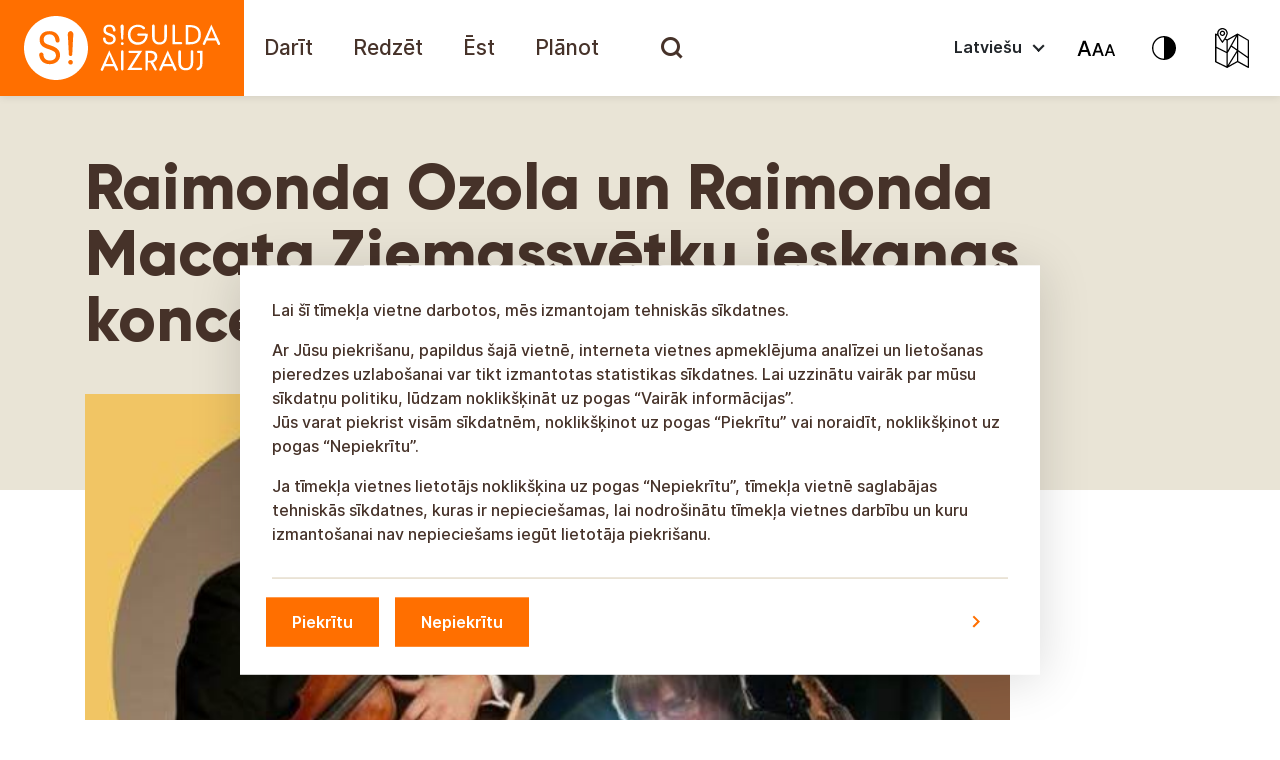

--- FILE ---
content_type: text/html; charset=UTF-8
request_url: https://tourism.sigulda.lv/events/raimonda-ozola-un-raimonda-macata-ziemassvetku-ieskanas-koncerts/
body_size: 26645
content:
<!doctype html>

<html lang="lv" class="">

<head>
  <meta charset="utf-8">
  <meta http-equiv="x-ua-compatible" content="ie=edge">
  <meta name="viewport" content="width=device-width, initial-scale=1, shrink-to-fit=no">
  <meta name='robots' content='index, follow, max-image-preview:large, max-snippet:-1, max-video-preview:-1' />
	<style>img:is([sizes="auto" i], [sizes^="auto," i]) { contain-intrinsic-size: 3000px 1500px }</style>
	
	<!-- This site is optimized with the Yoast SEO Premium plugin v22.2 (Yoast SEO v24.5) - https://yoast.com/wordpress/plugins/seo/ -->
	<title>Raimonda Ozola un Raimonda Macata Ziemassvētku ieskaņas koncerts - Sigulda aizrauj!</title>
	<link rel="canonical" href="https://tourism.sigulda.lv/lv/pasakumi/raimonda-ozola-un-raimonda-macata-ziemassvetku-ieskanas-koncerts/" />
	<meta property="og:locale" content="en_US" />
	<meta property="og:type" content="article" />
	<meta property="og:title" content="Raimonda Ozola un Raimonda Macata Ziemassvētku ieskaņas koncerts - Sigulda aizrauj!" />
	<meta property="og:description" content="Sagaidot Ziemassvētkus Mālpils kultūras centrā būs klausāms mūziķa Raimonda Macata un vijolnieka Raimonda Ozola akustiskais koncerts, kurā izskanēs burvīgas melodijas akustiskās un elektriskās vijoles izpildījumā. Vijolnieka Raimonda Ozola muzikālās daiļrades ceļš ir saistīts ar dažādu stilu un žanru mūzikas jomām. Koncertmeistara darbs Latvijas Nacionālajā simfoniskajā orķestrī un debijas kamermūzikā saistās ar klasiskās- akadēmiskās mūzikas žanriem, &hellip; Continued" />
	<meta property="og:url" content="https://tourism.sigulda.lv/lv/pasakumi/raimonda-ozola-un-raimonda-macata-ziemassvetku-ieskanas-koncerts/" />
	<meta property="og:site_name" content="Sigulda aizrauj!" />
	<meta property="article:publisher" content="https://www.facebook.com/SiguldasTurisms/" />
	<meta property="article:modified_time" content="2021-12-04T12:58:50+00:00" />
	<meta name="twitter:card" content="summary_large_image" />
	<meta name="twitter:site" content="@sigulda_turisms" />
	<meta name="twitter:label1" content="Est. reading time" />
	<meta name="twitter:data1" content="1 minute" />
	<script type="application/ld+json" class="yoast-schema-graph">{"@context":"https://schema.org","@graph":[{"@type":"WebPage","@id":"https://tourism.sigulda.lv/lv/pasakumi/raimonda-ozola-un-raimonda-macata-ziemassvetku-ieskanas-koncerts/","url":"https://tourism.sigulda.lv/lv/pasakumi/raimonda-ozola-un-raimonda-macata-ziemassvetku-ieskanas-koncerts/","name":"Raimonda Ozola un Raimonda Macata Ziemassvētku ieskaņas koncerts - Sigulda aizrauj!","isPartOf":{"@id":"https://tourism.sigulda.lv/#website"},"datePublished":"2021-12-04T12:57:52+00:00","dateModified":"2021-12-04T12:58:50+00:00","breadcrumb":{"@id":"https://tourism.sigulda.lv/lv/pasakumi/raimonda-ozola-un-raimonda-macata-ziemassvetku-ieskanas-koncerts/#breadcrumb"},"inLanguage":"en-US","potentialAction":[{"@type":"ReadAction","target":["https://tourism.sigulda.lv/lv/pasakumi/raimonda-ozola-un-raimonda-macata-ziemassvetku-ieskanas-koncerts/"]}]},{"@type":"BreadcrumbList","@id":"https://tourism.sigulda.lv/lv/pasakumi/raimonda-ozola-un-raimonda-macata-ziemassvetku-ieskanas-koncerts/#breadcrumb","itemListElement":[{"@type":"ListItem","position":1,"name":"Pasākumi","item":"https://tourism.sigulda.lv/lv/pasakumi/"},{"@type":"ListItem","position":2,"name":"Raimonda Ozola un Raimonda Macata Ziemassvētku ieskaņas koncerts"}]},{"@type":"WebSite","@id":"https://tourism.sigulda.lv/#website","url":"https://tourism.sigulda.lv/","name":"Sigulda aizrauj!","description":"Sigulda aizrauj!","potentialAction":[{"@type":"SearchAction","target":{"@type":"EntryPoint","urlTemplate":"https://tourism.sigulda.lv/?s={search_term_string}"},"query-input":{"@type":"PropertyValueSpecification","valueRequired":true,"valueName":"search_term_string"}}],"inLanguage":"en-US"}]}</script>
	<!-- / Yoast SEO Premium plugin. -->


<link rel='stylesheet' id='wp-block-library-css' href='https://tourism.sigulda.lv/wp-includes/css/dist/block-library/style.min.css?ver=6.7.4.1764836478' type='text/css' media='all' />
<style id='global-styles-inline-css' type='text/css'>
:root{--wp--preset--aspect-ratio--square: 1;--wp--preset--aspect-ratio--4-3: 4/3;--wp--preset--aspect-ratio--3-4: 3/4;--wp--preset--aspect-ratio--3-2: 3/2;--wp--preset--aspect-ratio--2-3: 2/3;--wp--preset--aspect-ratio--16-9: 16/9;--wp--preset--aspect-ratio--9-16: 9/16;--wp--preset--color--black: #000000;--wp--preset--color--cyan-bluish-gray: #abb8c3;--wp--preset--color--white: #ffffff;--wp--preset--color--pale-pink: #f78da7;--wp--preset--color--vivid-red: #cf2e2e;--wp--preset--color--luminous-vivid-orange: #ff6900;--wp--preset--color--luminous-vivid-amber: #fcb900;--wp--preset--color--light-green-cyan: #7bdcb5;--wp--preset--color--vivid-green-cyan: #00d084;--wp--preset--color--pale-cyan-blue: #8ed1fc;--wp--preset--color--vivid-cyan-blue: #0693e3;--wp--preset--color--vivid-purple: #9b51e0;--wp--preset--color--orange: #FF6F00;--wp--preset--color--brown-01-culture: #463229;--wp--preset--color--brown-02-culture: #7E6043;--wp--preset--color--yellow-01-culture: #F49B00;--wp--preset--color--yellow-02-culture: #FCC864;--wp--preset--gradient--vivid-cyan-blue-to-vivid-purple: linear-gradient(135deg,rgba(6,147,227,1) 0%,rgb(155,81,224) 100%);--wp--preset--gradient--light-green-cyan-to-vivid-green-cyan: linear-gradient(135deg,rgb(122,220,180) 0%,rgb(0,208,130) 100%);--wp--preset--gradient--luminous-vivid-amber-to-luminous-vivid-orange: linear-gradient(135deg,rgba(252,185,0,1) 0%,rgba(255,105,0,1) 100%);--wp--preset--gradient--luminous-vivid-orange-to-vivid-red: linear-gradient(135deg,rgba(255,105,0,1) 0%,rgb(207,46,46) 100%);--wp--preset--gradient--very-light-gray-to-cyan-bluish-gray: linear-gradient(135deg,rgb(238,238,238) 0%,rgb(169,184,195) 100%);--wp--preset--gradient--cool-to-warm-spectrum: linear-gradient(135deg,rgb(74,234,220) 0%,rgb(151,120,209) 20%,rgb(207,42,186) 40%,rgb(238,44,130) 60%,rgb(251,105,98) 80%,rgb(254,248,76) 100%);--wp--preset--gradient--blush-light-purple: linear-gradient(135deg,rgb(255,206,236) 0%,rgb(152,150,240) 100%);--wp--preset--gradient--blush-bordeaux: linear-gradient(135deg,rgb(254,205,165) 0%,rgb(254,45,45) 50%,rgb(107,0,62) 100%);--wp--preset--gradient--luminous-dusk: linear-gradient(135deg,rgb(255,203,112) 0%,rgb(199,81,192) 50%,rgb(65,88,208) 100%);--wp--preset--gradient--pale-ocean: linear-gradient(135deg,rgb(255,245,203) 0%,rgb(182,227,212) 50%,rgb(51,167,181) 100%);--wp--preset--gradient--electric-grass: linear-gradient(135deg,rgb(202,248,128) 0%,rgb(113,206,126) 100%);--wp--preset--gradient--midnight: linear-gradient(135deg,rgb(2,3,129) 0%,rgb(40,116,252) 100%);--wp--preset--font-size--small: 13px;--wp--preset--font-size--medium: 20px;--wp--preset--font-size--large: 36px;--wp--preset--font-size--x-large: 42px;--wp--preset--spacing--20: 0.44rem;--wp--preset--spacing--30: 0.67rem;--wp--preset--spacing--40: 1rem;--wp--preset--spacing--50: 1.5rem;--wp--preset--spacing--60: 2.25rem;--wp--preset--spacing--70: 3.38rem;--wp--preset--spacing--80: 5.06rem;--wp--preset--shadow--natural: 6px 6px 9px rgba(0, 0, 0, 0.2);--wp--preset--shadow--deep: 12px 12px 50px rgba(0, 0, 0, 0.4);--wp--preset--shadow--sharp: 6px 6px 0px rgba(0, 0, 0, 0.2);--wp--preset--shadow--outlined: 6px 6px 0px -3px rgba(255, 255, 255, 1), 6px 6px rgba(0, 0, 0, 1);--wp--preset--shadow--crisp: 6px 6px 0px rgba(0, 0, 0, 1);}:where(body) { margin: 0; }.wp-site-blocks > .alignleft { float: left; margin-right: 2em; }.wp-site-blocks > .alignright { float: right; margin-left: 2em; }.wp-site-blocks > .aligncenter { justify-content: center; margin-left: auto; margin-right: auto; }:where(.is-layout-flex){gap: 0.5em;}:where(.is-layout-grid){gap: 0.5em;}.is-layout-flow > .alignleft{float: left;margin-inline-start: 0;margin-inline-end: 2em;}.is-layout-flow > .alignright{float: right;margin-inline-start: 2em;margin-inline-end: 0;}.is-layout-flow > .aligncenter{margin-left: auto !important;margin-right: auto !important;}.is-layout-constrained > .alignleft{float: left;margin-inline-start: 0;margin-inline-end: 2em;}.is-layout-constrained > .alignright{float: right;margin-inline-start: 2em;margin-inline-end: 0;}.is-layout-constrained > .aligncenter{margin-left: auto !important;margin-right: auto !important;}.is-layout-constrained > :where(:not(.alignleft):not(.alignright):not(.alignfull)){margin-left: auto !important;margin-right: auto !important;}body .is-layout-flex{display: flex;}.is-layout-flex{flex-wrap: wrap;align-items: center;}.is-layout-flex > :is(*, div){margin: 0;}body .is-layout-grid{display: grid;}.is-layout-grid > :is(*, div){margin: 0;}body{padding-top: 0px;padding-right: 0px;padding-bottom: 0px;padding-left: 0px;}a:where(:not(.wp-element-button)){text-decoration: underline;}:root :where(.wp-element-button, .wp-block-button__link){background-color: #32373c;border-width: 0;color: #fff;font-family: inherit;font-size: inherit;line-height: inherit;padding: calc(0.667em + 2px) calc(1.333em + 2px);text-decoration: none;}.has-black-color{color: var(--wp--preset--color--black) !important;}.has-cyan-bluish-gray-color{color: var(--wp--preset--color--cyan-bluish-gray) !important;}.has-white-color{color: var(--wp--preset--color--white) !important;}.has-pale-pink-color{color: var(--wp--preset--color--pale-pink) !important;}.has-vivid-red-color{color: var(--wp--preset--color--vivid-red) !important;}.has-luminous-vivid-orange-color{color: var(--wp--preset--color--luminous-vivid-orange) !important;}.has-luminous-vivid-amber-color{color: var(--wp--preset--color--luminous-vivid-amber) !important;}.has-light-green-cyan-color{color: var(--wp--preset--color--light-green-cyan) !important;}.has-vivid-green-cyan-color{color: var(--wp--preset--color--vivid-green-cyan) !important;}.has-pale-cyan-blue-color{color: var(--wp--preset--color--pale-cyan-blue) !important;}.has-vivid-cyan-blue-color{color: var(--wp--preset--color--vivid-cyan-blue) !important;}.has-vivid-purple-color{color: var(--wp--preset--color--vivid-purple) !important;}.has-orange-color{color: var(--wp--preset--color--orange) !important;}.has-brown-01-culture-color{color: var(--wp--preset--color--brown-01-culture) !important;}.has-brown-02-culture-color{color: var(--wp--preset--color--brown-02-culture) !important;}.has-yellow-01-culture-color{color: var(--wp--preset--color--yellow-01-culture) !important;}.has-yellow-02-culture-color{color: var(--wp--preset--color--yellow-02-culture) !important;}.has-black-background-color{background-color: var(--wp--preset--color--black) !important;}.has-cyan-bluish-gray-background-color{background-color: var(--wp--preset--color--cyan-bluish-gray) !important;}.has-white-background-color{background-color: var(--wp--preset--color--white) !important;}.has-pale-pink-background-color{background-color: var(--wp--preset--color--pale-pink) !important;}.has-vivid-red-background-color{background-color: var(--wp--preset--color--vivid-red) !important;}.has-luminous-vivid-orange-background-color{background-color: var(--wp--preset--color--luminous-vivid-orange) !important;}.has-luminous-vivid-amber-background-color{background-color: var(--wp--preset--color--luminous-vivid-amber) !important;}.has-light-green-cyan-background-color{background-color: var(--wp--preset--color--light-green-cyan) !important;}.has-vivid-green-cyan-background-color{background-color: var(--wp--preset--color--vivid-green-cyan) !important;}.has-pale-cyan-blue-background-color{background-color: var(--wp--preset--color--pale-cyan-blue) !important;}.has-vivid-cyan-blue-background-color{background-color: var(--wp--preset--color--vivid-cyan-blue) !important;}.has-vivid-purple-background-color{background-color: var(--wp--preset--color--vivid-purple) !important;}.has-orange-background-color{background-color: var(--wp--preset--color--orange) !important;}.has-brown-01-culture-background-color{background-color: var(--wp--preset--color--brown-01-culture) !important;}.has-brown-02-culture-background-color{background-color: var(--wp--preset--color--brown-02-culture) !important;}.has-yellow-01-culture-background-color{background-color: var(--wp--preset--color--yellow-01-culture) !important;}.has-yellow-02-culture-background-color{background-color: var(--wp--preset--color--yellow-02-culture) !important;}.has-black-border-color{border-color: var(--wp--preset--color--black) !important;}.has-cyan-bluish-gray-border-color{border-color: var(--wp--preset--color--cyan-bluish-gray) !important;}.has-white-border-color{border-color: var(--wp--preset--color--white) !important;}.has-pale-pink-border-color{border-color: var(--wp--preset--color--pale-pink) !important;}.has-vivid-red-border-color{border-color: var(--wp--preset--color--vivid-red) !important;}.has-luminous-vivid-orange-border-color{border-color: var(--wp--preset--color--luminous-vivid-orange) !important;}.has-luminous-vivid-amber-border-color{border-color: var(--wp--preset--color--luminous-vivid-amber) !important;}.has-light-green-cyan-border-color{border-color: var(--wp--preset--color--light-green-cyan) !important;}.has-vivid-green-cyan-border-color{border-color: var(--wp--preset--color--vivid-green-cyan) !important;}.has-pale-cyan-blue-border-color{border-color: var(--wp--preset--color--pale-cyan-blue) !important;}.has-vivid-cyan-blue-border-color{border-color: var(--wp--preset--color--vivid-cyan-blue) !important;}.has-vivid-purple-border-color{border-color: var(--wp--preset--color--vivid-purple) !important;}.has-orange-border-color{border-color: var(--wp--preset--color--orange) !important;}.has-brown-01-culture-border-color{border-color: var(--wp--preset--color--brown-01-culture) !important;}.has-brown-02-culture-border-color{border-color: var(--wp--preset--color--brown-02-culture) !important;}.has-yellow-01-culture-border-color{border-color: var(--wp--preset--color--yellow-01-culture) !important;}.has-yellow-02-culture-border-color{border-color: var(--wp--preset--color--yellow-02-culture) !important;}.has-vivid-cyan-blue-to-vivid-purple-gradient-background{background: var(--wp--preset--gradient--vivid-cyan-blue-to-vivid-purple) !important;}.has-light-green-cyan-to-vivid-green-cyan-gradient-background{background: var(--wp--preset--gradient--light-green-cyan-to-vivid-green-cyan) !important;}.has-luminous-vivid-amber-to-luminous-vivid-orange-gradient-background{background: var(--wp--preset--gradient--luminous-vivid-amber-to-luminous-vivid-orange) !important;}.has-luminous-vivid-orange-to-vivid-red-gradient-background{background: var(--wp--preset--gradient--luminous-vivid-orange-to-vivid-red) !important;}.has-very-light-gray-to-cyan-bluish-gray-gradient-background{background: var(--wp--preset--gradient--very-light-gray-to-cyan-bluish-gray) !important;}.has-cool-to-warm-spectrum-gradient-background{background: var(--wp--preset--gradient--cool-to-warm-spectrum) !important;}.has-blush-light-purple-gradient-background{background: var(--wp--preset--gradient--blush-light-purple) !important;}.has-blush-bordeaux-gradient-background{background: var(--wp--preset--gradient--blush-bordeaux) !important;}.has-luminous-dusk-gradient-background{background: var(--wp--preset--gradient--luminous-dusk) !important;}.has-pale-ocean-gradient-background{background: var(--wp--preset--gradient--pale-ocean) !important;}.has-electric-grass-gradient-background{background: var(--wp--preset--gradient--electric-grass) !important;}.has-midnight-gradient-background{background: var(--wp--preset--gradient--midnight) !important;}.has-small-font-size{font-size: var(--wp--preset--font-size--small) !important;}.has-medium-font-size{font-size: var(--wp--preset--font-size--medium) !important;}.has-large-font-size{font-size: var(--wp--preset--font-size--large) !important;}.has-x-large-font-size{font-size: var(--wp--preset--font-size--x-large) !important;}
:where(.wp-block-post-template.is-layout-flex){gap: 1.25em;}:where(.wp-block-post-template.is-layout-grid){gap: 1.25em;}
:where(.wp-block-columns.is-layout-flex){gap: 2em;}:where(.wp-block-columns.is-layout-grid){gap: 2em;}
:root :where(.wp-block-pullquote){font-size: 1.5em;line-height: 1.6;}
</style>
<link rel='stylesheet' id='searchwp-live-search-css' href='https://tourism.sigulda.lv/wp-content/plugins/searchwp-live-ajax-search/assets/styles/style.css?ver=1.8.5.1764836478' type='text/css' media='all' />
<style id='searchwp-live-search-inline-css' type='text/css'>
.searchwp-live-search-result .searchwp-live-search-result--title a {
  font-size: 16px;
}
.searchwp-live-search-result .searchwp-live-search-result--price {
  font-size: 14px;
}
.searchwp-live-search-result .searchwp-live-search-result--add-to-cart .button {
  font-size: 14px;
}

</style>
<link rel='stylesheet' id='searchwp-forms-css' href='https://tourism.sigulda.lv/wp-content/plugins/searchwp/assets/css/frontend/search-forms.css?ver=4.3.8.1764836478' type='text/css' media='all' />
<link rel='stylesheet' id='searchwp-results-page-css' href='https://tourism.sigulda.lv/wp-content/plugins/searchwp/assets/css/frontend/results-page.css?ver=4.3.8.1764836478' type='text/css' media='all' />
<link rel='stylesheet' id='sage/main.css-css' href='https://tourism.sigulda.lv/wp-content/themes/sigulda-tourism/dist//styles/main.min.css?id=8f1d0bffe71c03f675edc2e355e16188&#038;ver=1764836478' type='text/css' media='all' />
<script type="text/javascript" src="https://tourism.sigulda.lv/wp-includes/js/jquery/jquery.min.js?ver=3.7.1.1764836478" id="jquery-core-js"></script>
<script type="text/javascript" src="https://tourism.sigulda.lv/wp-includes/js/jquery/jquery-migrate.min.js?ver=3.4.1.1764836478" id="jquery-migrate-js"></script>
<script type="text/javascript" src="https://tourism.sigulda.lv/wp-content/themes/sigulda-tourism/dist//scripts/tilde/widget.js?ver=6.7.4.1764836478" id="tilde-js"></script>
<link rel="https://api.w.org/" href="https://tourism.sigulda.lv/wp-json/" /><link rel="alternate" title="JSON" type="application/json" href="https://tourism.sigulda.lv/wp-json/wp/v2/events/19976" /><link rel="EditURI" type="application/rsd+xml" title="RSD" href="https://tourism.sigulda.lv/xmlrpc.php?rsd" />
<meta name="generator" content="WordPress 6.7.4" />
<link rel='shortlink' href='https://tourism.sigulda.lv/?p=19976' />
<link rel="alternate" title="oEmbed (JSON)" type="application/json+oembed" href="https://tourism.sigulda.lv/wp-json/oembed/1.0/embed?url=https%3A%2F%2Ftourism.sigulda.lv%2Fevents%2Fraimonda-ozola-un-raimonda-macata-ziemassvetku-ieskanas-koncerts%2F" />
<link rel="alternate" title="oEmbed (XML)" type="text/xml+oembed" href="https://tourism.sigulda.lv/wp-json/oembed/1.0/embed?url=https%3A%2F%2Ftourism.sigulda.lv%2Fevents%2Fraimonda-ozola-un-raimonda-macata-ziemassvetku-ieskanas-koncerts%2F&#038;format=xml" />
<meta property="og:image" content="https://tourism.sigulda.lv/wp-content/themes/sigulda-tourism/dist/images/Sigulda-aizrauj-icon.png?v=2" /><meta property="og:image:width" content="300" /><meta property="og:image:height" content="300" /><link rel="icon" href="https://tourism.sigulda.lv/wp-content/uploads/2021/06/cropped-favicon-32x32.png" sizes="32x32" />
<link rel="icon" href="https://tourism.sigulda.lv/wp-content/uploads/2021/06/cropped-favicon-192x192.png" sizes="192x192" />
<link rel="apple-touch-icon" href="https://tourism.sigulda.lv/wp-content/uploads/2021/06/cropped-favicon-180x180.png" />
<meta name="msapplication-TileImage" content="https://tourism.sigulda.lv/wp-content/uploads/2021/06/cropped-favicon-270x270.png" />
		<style type="text/css" id="wp-custom-css">
			.blocks-gallery-item:before {
	display:none;
}
.blocks-gallery-item{
	padding-left:0;
}		</style>
		
  <script>
    var marker_options = {"default_pin":"https:\/\/tourism.sigulda.lv\/wp-content\/themes\/sigulda-tourism\/dist\/images\/pins\/Pin-default.png","active_pin":"https:\/\/tourism.sigulda.lv\/wp-content\/themes\/sigulda-tourism\/dist\/images\/Pin-Active.png"};
    var urls = {"search_url":"https:\/\/tourism.sigulda.lv\/wp-admin\/admin-ajax.php"};
    
    var getLangCode = '';
  </script>

  <script src="https://cdn.usefathom.com/script.js" data-site="BTIXJPQK" defer></script>
</head>

<body class="events-template-default single single-events postid-19976 raimonda-ozola-un-raimonda-macata-ziemassvetku-ieskanas-koncerts app-data index-data singular-data single-data single-events-data single-events-raimonda-ozola-un-raimonda-macata-ziemassvetku-ieskanas-koncerts-data">


<header id="mainHeader" class="header">

  <nav id="mainMenu" class="navbar navbar-expand-xl navbar-light p-0">

    <a class="brand" title="Sigulda aizrauj!" href="https://tourism.sigulda.lv/">

      <svg viewBox="0 0 244 96" fill="none" xmlns="http://www.w3.org/2000/svg">
        <rect width="244" height="96" fill="#FF6F00"/>
        <path
          d="M138.409 33.5467C137.8 33.5467 137.293 34.0538 137.293 34.6624C137.293 35.271 137.8 35.7781 138.409 35.7781H145.306C145.002 37.8066 144.19 39.4294 142.872 40.6466C141.553 41.7622 139.93 42.3708 137.902 42.3708C135.772 42.3708 133.946 41.5594 132.526 40.1394C131.208 38.7195 130.498 36.7924 130.498 34.6624C130.498 32.431 131.208 30.6054 132.526 29.084C133.845 27.5626 135.67 26.8526 137.8 26.8526C139.93 26.8526 141.655 27.5626 142.973 28.9825C143.176 29.1854 143.48 29.3882 143.886 29.3882C144.596 29.3882 145.103 28.7797 145.103 28.1711C145.103 27.7654 144.9 27.4611 144.697 27.2583C142.872 25.534 140.64 24.7226 137.8 24.7226C134.961 24.7226 132.628 25.6355 130.802 27.3597C128.774 29.2868 127.861 31.721 127.861 34.7638C127.861 37.7052 128.875 40.2409 130.802 42.168C132.628 43.8922 134.961 44.805 137.8 44.805C141.756 44.805 144.596 43.1822 146.422 39.9366C147.335 38.4152 147.74 36.4881 147.74 34.1553V33.6481L138.409 33.5467ZM122.181 24.5198C121.674 24.5198 121.471 24.7226 121.065 25.0269C120.659 25.3312 120.457 25.9397 120.457 26.6497C120.457 27.0554 120.558 27.7654 120.659 28.5768L121.167 38.7195C121.167 39.2266 121.674 39.7337 122.181 39.7337C122.688 39.7337 123.195 39.328 123.195 38.7195L123.702 28.5768C123.804 28.0697 123.804 27.664 123.804 27.4611C123.804 27.2583 123.804 26.954 123.804 26.6497C123.804 25.9397 123.601 25.4326 123.195 25.0269C122.992 24.7226 122.789 24.5198 122.181 24.5198ZM122.282 42.168C121.877 42.168 121.572 42.2694 121.268 42.5737C120.964 42.8779 120.862 43.1822 120.862 43.5879C120.862 43.9936 120.964 44.2979 121.268 44.6022C121.572 44.9065 121.877 45.0079 122.282 45.0079C122.688 45.0079 122.992 44.9065 123.296 44.6022C123.601 44.2979 123.702 43.9936 123.702 43.5879C123.702 43.1822 123.601 42.8779 123.296 42.5737C122.992 42.2694 122.688 42.168 122.282 42.168ZM110.111 33.4453C109.503 33.2424 108.995 33.0396 108.387 32.8367C107.778 32.6339 107.271 32.3296 106.865 32.0253C106.155 31.5182 105.851 30.8082 105.851 29.7939C105.851 28.8811 106.155 28.0697 106.764 27.5626C107.373 26.954 108.184 26.6497 109.3 26.6497C111.531 26.6497 112.748 27.8668 113.052 30.4025C113.052 31.1125 113.661 31.6196 114.27 31.6196C114.98 31.6196 115.487 31.1125 115.487 30.4025C115.487 30.3011 115.487 30.1996 115.487 30.0982C115.385 28.374 114.777 27.0554 113.762 26.1426C112.647 25.1283 111.125 24.6212 109.3 24.6212C107.474 24.6212 106.054 25.1283 105.04 26.0412C104.025 26.954 103.417 28.2725 103.417 29.8954C103.417 31.6196 103.924 32.8367 105.04 33.7496C105.648 34.2567 106.358 34.6624 107.068 34.9667C107.271 35.0681 107.981 35.3724 109.198 35.6767C110.618 36.1838 111.632 36.6909 112.241 37.0966C112.951 37.7052 113.255 38.4152 113.255 39.4294C113.255 40.3423 112.951 41.0523 112.241 41.5594C111.531 42.0665 110.72 42.3708 109.503 42.3708C108.285 42.3708 107.373 42.0665 106.663 41.3565C105.953 40.748 105.648 39.8351 105.648 38.618C105.648 37.908 105.04 37.4009 104.33 37.4009C103.62 37.4009 103.011 38.0095 103.011 38.7195V38.8209V38.9223C103.214 40.6466 103.823 41.9651 104.938 42.9794C106.054 43.9936 107.575 44.5008 109.401 44.5008C111.227 44.5008 112.748 43.9936 113.965 42.9794C115.182 41.9651 115.69 40.6466 115.69 39.1252C115.69 37.6038 115.182 36.3867 114.27 35.4738C113.56 34.8653 112.14 34.0539 110.111 33.4453ZM198.048 27.4611C196.121 25.8383 193.382 25.0269 189.731 25.0269H185.775V44.3993H189.731C193.382 44.3993 196.121 43.5879 198.048 41.9651C199.975 40.3423 200.888 37.908 200.888 34.7638C200.888 31.5182 199.975 29.084 198.048 27.4611ZM190.136 42.0665H188.311V27.2583H190.136C195.613 27.2583 198.352 29.6925 198.352 34.6624C198.352 39.6323 195.613 42.0665 190.136 42.0665ZM165.693 24.5198C164.983 24.5198 164.476 25.1283 164.374 25.7369V36.8938C164.374 38.7195 163.968 40.038 163.157 40.9508C162.346 41.8637 161.128 42.3708 159.607 42.3708C158.086 42.3708 156.869 41.8637 155.956 40.9508C155.144 40.038 154.637 38.618 154.637 36.8938V25.7369C154.637 25.0269 154.029 24.5198 153.42 24.5198C152.71 24.5198 152.102 25.1283 152.102 25.7369V36.9952C152.102 39.328 152.812 41.1537 154.13 42.5737C155.449 43.9936 157.274 44.6022 159.506 44.6022C161.737 44.6022 163.461 43.8922 164.881 42.5737C166.2 41.1537 166.91 39.328 166.91 36.9952V25.8383V25.7369C167.011 25.0269 166.403 24.5198 165.693 24.5198ZM181.008 41.9651H174.922V25.7369C174.922 25.0269 174.314 24.5198 173.705 24.5198C172.995 24.5198 172.488 25.1283 172.488 25.7369V44.2979H181.008C181.617 44.2979 182.225 43.7908 182.225 43.0808C182.124 42.4722 181.617 41.9651 181.008 41.9651ZM220.159 43.2836C220.159 43.1822 220.159 43.1822 220.057 43.1822L211.335 24.5198L202.916 43.1822C202.815 43.3851 202.815 43.5879 202.815 43.7908C202.815 44.5008 203.322 45.0079 204.032 45.0079C204.539 45.0079 205.046 44.7036 205.148 44.1965L206.77 40.4437H216L217.724 44.1965C217.724 44.1965 217.724 44.2979 217.826 44.2979V44.3993C218.029 44.805 218.434 45.0079 218.941 45.0079C219.651 45.0079 220.057 44.3993 220.057 43.6893C220.26 43.5879 220.26 43.4865 220.159 43.2836ZM207.785 38.3138L210.827 30.9096C210.929 30.7068 211.132 30.0982 211.436 29.1854C211.639 29.9968 211.842 30.5039 212.045 30.9096L215.189 38.3138H207.785Z"
          fill="white"/>
        <path
          d="M118.124 69.1474C118.124 69.046 118.124 69.046 118.022 69.046L109.3 50.3835L100.881 69.046C100.78 69.2488 100.78 69.4517 100.78 69.6545C100.78 70.3645 101.287 70.8717 101.997 70.8717C102.504 70.8717 103.011 70.5674 103.113 70.0602L104.735 66.3075H113.965L115.689 70.0602C115.689 70.0602 115.689 70.1617 115.791 70.1617V70.2631C115.994 70.6688 116.399 70.8717 116.907 70.8717C117.617 70.8717 118.022 70.2631 118.022 69.5531C118.225 69.3503 118.225 69.2488 118.124 69.1474ZM105.75 64.0761L108.792 56.672C108.894 56.4691 109.097 55.8606 109.401 54.9477C109.604 55.7591 109.807 56.2663 110.01 56.672L113.154 64.0761H105.75Z"
          fill="white"/>
        <path
          d="M176.545 69.1474C176.545 69.046 176.545 69.046 176.444 69.046L167.721 50.3835L159.303 69.046C159.201 69.2488 159.201 69.4517 159.201 69.6545C159.201 70.3645 159.709 70.8717 160.419 70.8717C160.926 70.8717 161.433 70.5674 161.534 70.0602L163.157 66.3075H172.387L174.111 70.0602C174.111 70.0602 174.111 70.1617 174.213 70.1617V70.2631C174.415 70.6688 174.821 70.8717 175.328 70.8717C176.038 70.8717 176.444 70.2631 176.444 69.5531C176.647 69.3503 176.545 69.2488 176.545 69.1474ZM164.171 64.0761L167.214 56.672C167.316 56.4691 167.518 55.8606 167.823 54.9477C168.026 55.7591 168.228 56.2663 168.431 56.672L171.575 64.0761H164.171Z"
          fill="white"/>
        <path
          d="M191.962 50.2821C191.252 50.2821 190.745 50.8907 190.643 51.4992V62.6561C190.643 64.4818 190.238 65.8003 189.426 66.7132C188.615 67.626 187.398 68.1331 185.876 68.1331C184.355 68.1331 183.138 67.626 182.225 66.7132C181.414 65.8003 180.907 64.3804 180.907 62.6561V51.4992C180.907 50.7892 180.298 50.2821 179.689 50.2821C178.979 50.2821 178.371 50.8907 178.371 51.4992V62.7575C178.371 65.0903 179.081 66.916 180.399 68.336C181.718 69.756 183.544 70.3645 185.775 70.3645C188.006 70.3645 189.731 69.6545 191.151 68.336C192.469 66.916 193.179 65.0903 193.179 62.7575V51.6006V51.4992C193.281 50.8907 192.672 50.2821 191.962 50.2821Z"
          fill="white"/>
        <path
          d="M153.116 62.3518C154.13 62.0475 154.942 61.6418 155.652 60.8304C156.767 59.7147 157.274 58.2947 157.274 56.5705C157.274 54.7448 156.666 53.3248 155.347 52.2091C154.029 51.1949 152.304 50.6877 149.87 50.6877H145.407V69.2488C145.407 69.9587 146.016 70.4659 146.625 70.4659C147.335 70.4659 147.842 69.8573 147.842 69.2488V62.5546H150.377L154.536 69.9587C154.84 70.5673 155.55 70.7702 156.159 70.3644C156.767 70.0602 156.97 69.3502 156.564 68.7416L153.116 62.3518ZM149.87 60.7289H148.045V53.0205H149.769C153.116 53.0205 154.739 54.2377 154.739 56.6719C154.739 59.4104 153.116 60.7289 149.87 60.7289Z"
          fill="white"/>
        <path
          d="M123.499 51.4992C123.499 50.7892 122.891 50.2821 122.282 50.2821C121.572 50.2821 121.065 50.8907 121.065 51.4992V69.2488C121.065 69.9588 121.674 70.4659 122.282 70.4659C122.992 70.4659 123.499 69.8574 123.499 69.2488V51.4992Z"
          fill="white"/>
        <path
          d="M141.147 67.8288C141.147 67.8288 141.046 67.8288 141.147 67.8288H131.309C131.816 67.3217 132.222 66.7131 132.729 65.9017L142.263 50.6877H129.686H129.585C128.976 50.6877 128.469 51.1949 128.469 51.8034C128.469 52.412 128.976 52.9191 129.585 52.9191H138.206C137.8 53.2234 137.395 53.7305 136.888 54.5419L127.151 70.0602H141.046C141.655 70.0602 142.162 69.553 142.162 68.9445C142.263 68.3359 141.756 67.8288 141.147 67.8288Z"
          fill="white"/>
        <path
          d="M202.511 50.7892H198.251H198.149C197.541 50.7892 197.033 51.2963 197.033 51.9049C197.033 52.5134 197.541 53.0206 198.149 53.0206H199.975V62.9603C199.975 64.1775 199.873 64.9889 199.772 65.5974C199.569 66.3074 199.265 66.916 198.656 67.3217C198.251 67.626 197.845 67.8288 197.236 68.0317C196.831 68.2345 196.526 68.6402 196.526 69.1474C196.526 69.8573 197.135 70.3645 197.743 70.3645C197.946 70.3645 198.048 70.3645 198.251 70.263C200.989 69.3502 202.409 67.2202 202.409 63.8732L202.511 50.7892Z"
          fill="white"/>
        <path
          d="M56.0507 16C38.3011 16 24 30.3011 24 48.0507C24 65.6989 38.3011 80 56.0507 80C73.6989 80 88 65.6989 88 48.0507C88 30.3011 73.6989 16 56.0507 16ZM57.1664 61.6418C55.2393 63.3661 52.7036 64.1775 49.7623 64.1775C46.7195 64.1775 44.2853 63.3661 42.3582 61.6418C40.5325 60.019 39.5182 57.7876 39.2139 55.0491C39.2139 54.9477 39.2139 54.9477 39.2139 54.8463C39.2139 54.7449 39.2139 54.7449 39.2139 54.6434C39.2139 53.5277 40.1268 52.5135 41.3439 52.5135C42.4596 52.5135 43.3724 53.4263 43.4739 54.4406C43.4739 56.3677 44.0824 57.7876 45.1981 58.9033C46.3138 60.019 47.9366 60.5262 49.8637 60.5262C51.6894 60.5262 53.2108 60.019 54.3265 59.1062C55.4422 58.1933 55.9493 56.9762 55.9493 55.5563C55.9493 53.9334 55.3407 52.6149 54.225 51.7021C53.3122 50.9921 51.6894 50.2821 49.2552 49.3693C47.3281 48.7607 46.2124 48.355 45.8067 48.1521C44.4881 47.645 43.3724 46.935 42.3582 46.1236C40.5325 44.6022 39.6197 42.5737 39.6197 39.7338C39.6197 37.0967 40.5325 35.0681 42.2567 33.4453C43.981 31.9239 46.3138 31.1125 49.2552 31.1125C52.3994 31.1125 54.8336 31.9239 56.6593 33.6482C58.3835 35.271 59.3978 37.401 59.6006 40.1395C59.6006 40.2409 59.6006 40.4437 59.6006 40.5452C59.6006 41.6609 58.6878 42.5737 57.5721 42.5737C56.4564 42.5737 55.5436 41.6609 55.5436 40.5452C55.0365 36.4881 53.0079 34.3582 49.3566 34.3582C47.6323 34.3582 46.3138 34.8653 45.1981 35.7781C44.1838 36.691 43.6767 38.0095 43.6767 39.5309C43.6767 41.1537 44.1838 42.3708 45.2995 43.1823C46.0095 43.6894 46.8209 44.0951 47.8352 44.5008C48.748 44.8051 49.6609 45.1094 50.5737 45.4136C53.9208 46.5293 56.2536 47.7464 57.6735 49.1664C59.2964 50.6878 60.0063 52.6149 60.0063 55.1506C60.1078 57.7876 59.0935 59.9176 57.1664 61.6418ZM72.1775 63.9746C71.7718 64.3804 71.1632 64.6846 70.5547 64.5832C69.9461 64.5832 69.439 64.3804 68.9319 63.8732C68.5261 63.4675 68.2219 62.859 68.2219 62.2504C68.2219 61.6418 68.4247 61.0333 68.9319 60.6276C69.3376 60.2219 69.9461 59.9176 70.5547 59.9176C71.1632 59.9176 71.7718 60.1204 72.1775 60.6276C72.5832 61.0333 72.8875 61.6418 72.8875 62.2504C72.8875 62.9604 72.6846 63.4675 72.1775 63.9746ZM73.2932 35.8796C73.2932 36.2853 73.1918 36.8938 73.0903 37.8067C73.0903 37.8067 72.2789 54.3391 72.2789 54.4406C72.2789 55.3534 71.4675 56.0634 70.5547 56.0634C69.6418 56.0634 68.8304 55.3534 68.8304 54.4406L68.019 37.8067C67.8162 36.3867 67.8162 35.3724 67.8162 34.561C67.8162 33.3439 68.1204 32.4311 68.8304 31.9239C69.5404 31.3154 69.7433 31.1125 70.5547 31.1125C71.4675 31.1125 71.7718 31.4168 72.4818 32.0254C73.0903 32.6339 73.3946 33.4453 73.3946 34.6624C73.3946 35.0681 73.3946 35.5753 73.2932 35.8796Z"
          fill="white"/>
      </svg>
    </a>

    <div class="d-xl-none">
              		<button class="button searchwp-modal-form-trigger-el btn btn-transparent btn-search" data-searchwp-modal-trigger="searchwp-modal-06ab09271215ba72a04ff2ca2b2a5c9a">
					</button>
		
          </div>

    <button class="navbar-toggler collapsed"
            type="button"
            data-toggle="collapse"
            data-target="#navbarSupportedContent"
            aria-controls="navbarSupportedContent"
            aria-expanded="false"
            aria-label="Toggle navigation">
      <span class="icon-menu"></span>
      <span class="icon-close"></span>
    </button>


    <div class="navbar-collapse" id="navbarSupportedContent">

              <div class="p-4 d-xl-none">
          <div class="dropdown mx-3">
            <button class="btn btn-default dropdown-toggle js-lang-dropdown-toggle"
                    type="button"
                    id="dropdownLanguageDesktopSelector"
                    data-toggle="dropdown"
                    aria-haspopup="true"
                    aria-expanded="false"
                    translate="no">
              Latviešu
            </button>
            <div class="dropdown-menu" aria-labelledby="dropdownLanguageDesktopSelector">
                              <a class="dropdown-item" href="?lang=lv" data-lang="lv" translate="no">Latviešu</a>
                              <a class="dropdown-item" href="?lang=en" data-lang="en" translate="no">English</a>
                              <a class="dropdown-item" href="?lang=de" data-lang="de" translate="no">Deutsch</a>
                              <a class="dropdown-item" href="?lang=et" data-lang="et" translate="no">Estonian</a>
                              <a class="dropdown-item" href="?lang=lt" data-lang="lt" translate="no">Lithuanian</a>
                              <a class="dropdown-item" href="?lang=fi" data-lang="fi" translate="no">Suomi</a>
                              <a class="dropdown-item" href="?lang=pl" data-lang="pl" translate="no">Polski</a>
                              <a class="dropdown-item" href="?lang=es" data-lang="es" translate="no">Español</a>
                              <a class="dropdown-item" href="?lang=fr" data-lang="fr" translate="no">Français</a>
                              <a class="dropdown-item" href="?lang=sv" data-lang="sv" translate="no">Svenska</a>
                              <a class="dropdown-item" href="?lang=nl" data-lang="nl" translate="no">Nederlands</a>
                          </div>
          </div>
        </div>
      
              <nav class="menu-main-menu-lv-container"><ul id="menu-main-menu-lv" class="navbar-nav mr-auto"><li id="menu-item-393" class="menu-item menu-item-type-taxonomy menu-item-object-category menu-item-has-children menu-item-393"><a href="https://tourism.sigulda.lv/darit/">Darīt</a>
<ul class="sub-menu">
	<li id="menu-item-394" class="menu-item menu-item-type-taxonomy menu-item-object-category menu-item-394"><a href="https://tourism.sigulda.lv/darit/aktiva-atputa/">Aktīvā atpūta</a></li>
	<li id="menu-item-489" class="menu-item menu-item-type-taxonomy menu-item-object-category menu-item-489"><a href="https://tourism.sigulda.lv/darit/marsruti/">Maršruti</a></li>
	<li id="menu-item-4874" class="menu-item menu-item-type-taxonomy menu-item-object-category menu-item-4874"><a href="https://tourism.sigulda.lv/darit/sigulda-no-putna-lidojuma/">Sigulda no putna lidojuma</a></li>
	<li id="menu-item-395" class="menu-item menu-item-type-taxonomy menu-item-object-category menu-item-395"><a href="https://tourism.sigulda.lv/darit/gimenem-ar-berniem/">Ģimenēm ar bērniem</a></li>
	<li id="menu-item-396" class="menu-item menu-item-type-taxonomy menu-item-object-category menu-item-396"><a href="https://tourism.sigulda.lv/darit/spa-un-veseliba/">SPA un veselība</a></li>
	<li id="menu-item-12579" class="menu-item menu-item-type-post_type menu-item-object-page menu-item-12579"><a href="https://tourism.sigulda.lv/siguldas-pils-kvartals-2/">Siguldas Pils kvartāls</a></li>
</ul>
</li>
<li id="menu-item-408" class="menu-item menu-item-type-taxonomy menu-item-object-category menu-item-has-children menu-item-408"><a href="https://tourism.sigulda.lv/redzet/">Redzēt</a>
<ul class="sub-menu">
	<li id="menu-item-409" class="menu-item menu-item-type-taxonomy menu-item-object-category menu-item-409"><a href="https://tourism.sigulda.lv/redzet/daba/">Daba</a></li>
	<li id="menu-item-410" class="menu-item menu-item-type-taxonomy menu-item-object-category menu-item-410"><a href="https://tourism.sigulda.lv/redzet/kultura-maksla-un-amatnieciba/">Kultūra, māksla un amatniecība</a></li>
	<li id="menu-item-411" class="menu-item menu-item-type-taxonomy menu-item-object-category menu-item-411"><a href="https://tourism.sigulda.lv/redzet/vesture/">Vēsture</a></li>
	<li id="menu-item-12580" class="menu-item menu-item-type-taxonomy menu-item-object-category menu-item-12580"><a href="https://tourism.sigulda.lv/redzet/pilis-un-muizas/">Pilis un muižas</a></li>
</ul>
</li>
<li id="menu-item-397" class="menu-item menu-item-type-taxonomy menu-item-object-category menu-item-has-children menu-item-397"><a href="https://tourism.sigulda.lv/est/">Ēst</a>
<ul class="sub-menu">
	<li id="menu-item-403" class="menu-item menu-item-type-taxonomy menu-item-object-category menu-item-403"><a href="https://tourism.sigulda.lv/est/restorani/">Restorāni</a></li>
	<li id="menu-item-400" class="menu-item menu-item-type-taxonomy menu-item-object-category menu-item-400"><a href="https://tourism.sigulda.lv/est/kafejnicas-un-krodzini/">Kafejnīcas un krodziņi</a></li>
	<li id="menu-item-398" class="menu-item menu-item-type-taxonomy menu-item-object-category menu-item-398"><a href="https://tourism.sigulda.lv/est/bistro/">Bistro</a></li>
	<li id="menu-item-402" class="menu-item menu-item-type-taxonomy menu-item-object-category menu-item-402"><a href="https://tourism.sigulda.lv/est/picerijas/">Picērijas</a></li>
	<li id="menu-item-37574" class="menu-item menu-item-type-taxonomy menu-item-object-category menu-item-37574"><a href="https://tourism.sigulda.lv/est/bari/">Bāri</a></li>
	<li id="menu-item-399" class="menu-item menu-item-type-taxonomy menu-item-object-category menu-item-399"><a href="https://tourism.sigulda.lv/est/tirgus/">Tirgus</a></li>
	<li id="menu-item-401" class="menu-item menu-item-type-taxonomy menu-item-object-category menu-item-401"><a href="https://tourism.sigulda.lv/est/meistarklases-un-degustacijas/">Meistarklases un degustācijas</a></li>
	<li id="menu-item-60743" class="menu-item menu-item-type-taxonomy menu-item-object-category menu-item-60743"><a href="https://tourism.sigulda.lv/est/kafija/">Kafija</a></li>
</ul>
</li>
<li id="menu-item-404" class="menu-item menu-item-type-taxonomy menu-item-object-category menu-item-has-children menu-item-404"><a href="https://tourism.sigulda.lv/planot/">Plānot</a>
<ul class="sub-menu">
	<li id="menu-item-50758" class="menu-item menu-item-type-custom menu-item-object-custom menu-item-50758"><a href="https://tourism.sigulda.lv/events/">Pasākumu kalendārs</a></li>
	<li id="menu-item-38178" class="menu-item menu-item-type-taxonomy menu-item-object-category menu-item-38178"><a href="https://tourism.sigulda.lv/planot/novads/">Novads</a></li>
	<li id="menu-item-46294" class="menu-item menu-item-type-taxonomy menu-item-object-category menu-item-46294"><a href="https://tourism.sigulda.lv/planot/gidu-pakalpojumi/">Gidu pakalpojumi</a></li>
	<li id="menu-item-405" class="menu-item menu-item-type-taxonomy menu-item-object-category menu-item-405"><a href="https://tourism.sigulda.lv/planot/naksnosana/">Nakšņošana</a></li>
	<li id="menu-item-407" class="menu-item menu-item-type-taxonomy menu-item-object-category menu-item-407"><a href="https://tourism.sigulda.lv/planot/nomas/">Nomas</a></li>
	<li id="menu-item-9882" class="menu-item menu-item-type-post_type menu-item-object-page menu-item-9882"><a href="https://tourism.sigulda.lv/kazas-sigulda/">Kāzas Siguldā</a></li>
	<li id="menu-item-17725" class="menu-item menu-item-type-post_type menu-item-object-page menu-item-17725"><a href="https://tourism.sigulda.lv/konferences-un-seminari/">Konferences un semināri</a></li>
	<li id="menu-item-406" class="menu-item menu-item-type-taxonomy menu-item-object-category menu-item-406"><a href="https://tourism.sigulda.lv/planot/noderiga-informacija/">Noderīga informācija</a></li>
	<li id="menu-item-60821" class="menu-item menu-item-type-taxonomy menu-item-object-category menu-item-60821"><a href="https://tourism.sigulda.lv/planot/turisma-profesionaliem/">Tūrisma profesionāļiem</a></li>
</ul>
</li>
</ul></nav>
      
       <ul class="navbar-nav border-0 py-0 d-xl-none">
         <li class="menu-item menu-item-map">
           <a href="#" role="button" data-toggle="modal" class="py-0" data-target="#modalMap">
               <span>
               Pilsētas karte
               </span>

             <svg width="48" height="48" viewBox="0 0 48 48" fill="none" xmlns="http://www.w3.org/2000/svg">
               <path
                 d="M17.1656 9.31032C17.1656 7.83521 15.9363 6.60596 14.4612 6.60596C12.9861 6.60596 11.7568 7.78604 11.7568 9.31032C11.7568 10.7854 12.9861 12.0147 14.4612 12.0147C15.9363 12.0147 17.1656 10.7854 17.1656 9.31032ZM13.0353 9.31032C13.0353 8.5236 13.6745 7.88438 14.4612 7.88438C15.2479 7.88438 15.8871 8.5236 15.8871 9.31032C15.8871 10.097 15.2479 10.7363 14.4612 10.7363C13.6745 10.7363 13.0353 10.097 13.0353 9.31032Z"
                 fill="black"/>
               <path
                 d="M40.5709 15.8009L29.9009 9.60541H29.8518H29.8026C29.7534 9.60541 29.7043 9.55624 29.7043 9.55624H29.6551H29.6059C29.5567 9.55624 29.5076 9.55624 29.4584 9.55624C29.4584 9.55624 29.4584 9.55624 29.4092 9.55624H29.3601H29.3109L19.0835 15.3583L17.6084 14.5716C18.6901 12.7523 19.7227 10.6872 19.7227 9.31039C19.7227 6.40934 17.3625 4 14.4123 4C11.4621 4 9.10192 6.36017 9.10192 9.31039C9.10192 9.60541 9.15109 9.90043 9.20026 10.1955L8.02017 9.55624C7.82349 9.4579 7.57764 9.4579 7.38096 9.55624C7.18428 9.65458 7.08594 9.90043 7.08594 10.0971V37.78C7.13511 38.075 7.28262 38.2717 7.4793 38.37L18.8376 43.8771H18.8868C18.936 43.9262 19.0343 43.9262 19.0835 43.9262H19.1327C19.1818 43.9262 19.231 43.9262 19.231 43.9262H19.2802H19.3293H19.3785L29.5567 38.2225L39.9808 43.9262C40.1775 44.0246 40.4234 44.0246 40.6201 43.9262C40.8167 43.8279 40.9151 43.5821 40.9151 43.3854V16.3417C40.9151 16.0959 40.7676 15.8992 40.5709 15.8009ZM14.4615 5.27843C16.6741 5.27843 18.4934 7.09773 18.4934 9.31039C18.4934 11.1789 15.9366 15.0633 14.4615 17.0793C12.9864 15.1125 10.4295 11.2772 10.4295 9.31039C10.4295 7.04856 12.1996 5.27843 14.4615 5.27843ZM18.4934 42.2545L8.41353 37.3866V24.1106L18.4934 29.1752V42.2545ZM18.4934 27.7492L8.41353 22.6847V11.1789L9.83947 11.9164C11.0687 14.7683 13.5764 18.0135 13.9698 18.5052L14.4615 19.1444L14.9532 18.5052C15.1499 18.2594 16.0349 17.1285 16.9692 15.6533L18.4934 16.4401V27.7492ZM19.7719 16.4401L27.9341 11.8181L19.7719 26.3725V16.4401ZM19.7719 28.9785L23.263 22.783L28.77 26.6183L19.7719 41.0744V28.9785ZM28.9667 37.0916L20.952 41.5661L28.9667 28.6343V37.0916ZM28.9667 25.1432L23.853 21.6521L28.9667 12.5556V25.1432ZM39.6858 42.2545L30.2451 37.0916V27.6017L39.6858 34.1905V42.2545ZM39.6858 32.6171L30.2451 26.0774V11.228L39.6858 16.5876V32.6171Z"
                 fill="black"/>
             </svg>

           </a>
         </li>
       </ul>

              <nav class="menu-kajenes-menu-container"><ul id="menu-kajenes-menu" class="navbar-nav navbar-nav-secondary d-xl-none"><li id="menu-item-3797" class="menu-item menu-item-type-post_type menu-item-object-page current_page_parent menu-item-3797"><a href="https://tourism.sigulda.lv/jaunumi/">Jaunumi</a></li>
<li id="menu-item-1367" class="menu-item menu-item-type-taxonomy menu-item-object-category menu-item-1367"><a href="https://tourism.sigulda.lv/planot/noderiga-informacija/turisma-informacijas-centri/">Tūrisma informācijas centri</a></li>
<li id="menu-item-1487" class="menu-item menu-item-type-post_type menu-item-object-page menu-item-1487"><a href="https://tourism.sigulda.lv/sikdatnu-politika/">Sīkdatņu politika</a></li>
<li id="menu-item-8618" class="menu-item menu-item-type-post_type menu-item-object-page menu-item-privacy-policy menu-item-8618"><a rel="privacy-policy" href="https://tourism.sigulda.lv/privatuma-politika/">Privātuma politika</a></li>
<li id="menu-item-34969" class="js-cookie-reopen-settings menu-item menu-item-type-custom menu-item-object-custom menu-item-34969"><a href="#">Sīkdatņu iestatījumi</a></li>
</ul></nav>

            <div class="text-left d-none d-xl-flex align-items-center flex-grow-1">
                  		<button class="button searchwp-modal-form-trigger-el btn btn-transparent btn-search" data-searchwp-modal-trigger="searchwp-modal-06ab09271215ba72a04ff2ca2b2a5c9a">
					</button>
		
              </div>
      <div class="text-right d-none d-xl-flex align-items-center">

        
        
                  <div class="dropdown mx-3 mr-lg-0">
            <button class="btn btn-default dropdown-toggle js-lang-dropdown-toggle"
                    type="button"
                    id="dropdownLanguageDesktopSelector"
                    data-toggle="dropdown"
                    aria-haspopup="true"
                    aria-expanded="false"
                    translate="no">
              Latviešu
            </button>
            <div class="dropdown-menu" aria-labelledby="dropdownLanguageDesktopSelector">
                              <a class="dropdown-item" href="?lang=lv" data-lang="lv" translate="no">Latviešu</a>
                              <a class="dropdown-item" href="?lang=en" data-lang="en" translate="no">English</a>
                              <a class="dropdown-item" href="?lang=de" data-lang="de" translate="no">Deutsch</a>
                              <a class="dropdown-item" href="?lang=et" data-lang="et" translate="no">Estonian</a>
                              <a class="dropdown-item" href="?lang=lt" data-lang="lt" translate="no">Lithuanian</a>
                              <a class="dropdown-item" href="?lang=fi" data-lang="fi" translate="no">Suomi</a>
                              <a class="dropdown-item" href="?lang=pl" data-lang="pl" translate="no">Polski</a>
                              <a class="dropdown-item" href="?lang=es" data-lang="es" translate="no">Español</a>
                              <a class="dropdown-item" href="?lang=fr" data-lang="fr" translate="no">Français</a>
                              <a class="dropdown-item" href="?lang=sv" data-lang="sv" translate="no">Svenska</a>
                              <a class="dropdown-item" href="?lang=nl" data-lang="nl" translate="no">Nederlands</a>
                          </div>
          </div>
        
        <ul class="navbar-nav align-items-center">

          <li class="menu-item menu-item-size">
            <button class="menu-button">
              
              <svg width="39" height="16" viewBox="0 0 39 16" fill="none" xmlns="http://www.w3.org/2000/svg">
                <path
                  d="M2.96804 16L4.37003 11.9581H10.3359L11.7305 16H14.1765L8.6804 0.727272H6.01811L0.522017 16H2.96804ZM5.04119 10.0192L7.29332 3.50142H7.41264L9.66477 10.0192H5.04119ZM17.2481 16L18.4498 12.5355H23.5635L24.7588 16H26.8554L22.1444 2.90909H19.8625L15.1515 16H17.2481ZM19.0251 10.8736L20.9555 5.28693H21.0578L22.9882 10.8736H19.0251ZM29.569 16L30.6372 12.9205H35.1826L36.2451 16H38.1088L33.9213 4.36364H31.8928L27.7053 16H29.569ZM31.1485 11.4432L32.8644 6.47727H32.9553L34.6713 11.4432H31.1485Z"
                  fill="black"/>
              </svg>
            </button>
            <ul class="sub-menu">
              <li class="menu-item menu-item-size-100">
                <a href="#"
                   class="js-set-size  active "
                   data-size="1" data-class="normal">100%
                </a>
              </li>
              <li class="menu-item menu-item-size-125">
                <a href="#" class="js-set-size "
                   data-size="1.25" data-class="medium">125%
                </a>
              </li>
              <li class="menu-item menu-item-size-150">
                <a href="#" class="js-set-size " data-size="1.5"
                   data-class="large">150%
                </a>
              </li>
            </ul>
          </li>

          <li class="menu-item menu-item-contrast">
            <button class="menu-button js-set-contrast">
              
              <svg width="24" height="24" viewBox="0 0 24 24" fill="none" xmlns="http://www.w3.org/2000/svg">
                <g clip-path="url(#clip0)">
                  <path
                    d="M12.0001 0C5.38311 0 0 5.38311 0 12C0 18.6171 5.38311 24.0001 12 24.0001C18.6171 24.0001 24 18.6171 24 12C24 5.38311 18.6171 0 12.0001 0ZM1.35835 12C1.35835 6.1323 6.1323 1.35835 12.0001 1.35835V22.6417C6.13224 22.6416 1.35835 17.8678 1.35835 12Z"
                    fill="black"/>
                </g>
                <defs>
                  <clipPath id="clip0">
                    <rect width="24" height="24" fill="white"/>
                  </clipPath>
                </defs>
              </svg>
            </button>
          </li>

            <li class="menu-item menu-item-map">
              <button data-toggle="modal" class="menu-map menu-button" data-target="#modalMap">

                <svg width="48" height="48" viewBox="0 0 48 48" fill="none" xmlns="http://www.w3.org/2000/svg">
                  <path
                    d="M17.1656 9.31032C17.1656 7.83521 15.9363 6.60596 14.4612 6.60596C12.9861 6.60596 11.7568 7.78604 11.7568 9.31032C11.7568 10.7854 12.9861 12.0147 14.4612 12.0147C15.9363 12.0147 17.1656 10.7854 17.1656 9.31032ZM13.0353 9.31032C13.0353 8.5236 13.6745 7.88438 14.4612 7.88438C15.2479 7.88438 15.8871 8.5236 15.8871 9.31032C15.8871 10.097 15.2479 10.7363 14.4612 10.7363C13.6745 10.7363 13.0353 10.097 13.0353 9.31032Z"
                    fill="black"/>
                  <path
                    d="M40.5709 15.8009L29.9009 9.60541H29.8518H29.8026C29.7534 9.60541 29.7043 9.55624 29.7043 9.55624H29.6551H29.6059C29.5567 9.55624 29.5076 9.55624 29.4584 9.55624C29.4584 9.55624 29.4584 9.55624 29.4092 9.55624H29.3601H29.3109L19.0835 15.3583L17.6084 14.5716C18.6901 12.7523 19.7227 10.6872 19.7227 9.31039C19.7227 6.40934 17.3625 4 14.4123 4C11.4621 4 9.10192 6.36017 9.10192 9.31039C9.10192 9.60541 9.15109 9.90043 9.20026 10.1955L8.02017 9.55624C7.82349 9.4579 7.57764 9.4579 7.38096 9.55624C7.18428 9.65458 7.08594 9.90043 7.08594 10.0971V37.78C7.13511 38.075 7.28262 38.2717 7.4793 38.37L18.8376 43.8771H18.8868C18.936 43.9262 19.0343 43.9262 19.0835 43.9262H19.1327C19.1818 43.9262 19.231 43.9262 19.231 43.9262H19.2802H19.3293H19.3785L29.5567 38.2225L39.9808 43.9262C40.1775 44.0246 40.4234 44.0246 40.6201 43.9262C40.8167 43.8279 40.9151 43.5821 40.9151 43.3854V16.3417C40.9151 16.0959 40.7676 15.8992 40.5709 15.8009ZM14.4615 5.27843C16.6741 5.27843 18.4934 7.09773 18.4934 9.31039C18.4934 11.1789 15.9366 15.0633 14.4615 17.0793C12.9864 15.1125 10.4295 11.2772 10.4295 9.31039C10.4295 7.04856 12.1996 5.27843 14.4615 5.27843ZM18.4934 42.2545L8.41353 37.3866V24.1106L18.4934 29.1752V42.2545ZM18.4934 27.7492L8.41353 22.6847V11.1789L9.83947 11.9164C11.0687 14.7683 13.5764 18.0135 13.9698 18.5052L14.4615 19.1444L14.9532 18.5052C15.1499 18.2594 16.0349 17.1285 16.9692 15.6533L18.4934 16.4401V27.7492ZM19.7719 16.4401L27.9341 11.8181L19.7719 26.3725V16.4401ZM19.7719 28.9785L23.263 22.783L28.77 26.6183L19.7719 41.0744V28.9785ZM28.9667 37.0916L20.952 41.5661L28.9667 28.6343V37.0916ZM28.9667 25.1432L23.853 21.6521L28.9667 12.5556V25.1432ZM39.6858 42.2545L30.2451 37.0916V27.6017L39.6858 34.1905V42.2545ZM39.6858 32.6171L30.2451 26.0774V11.228L39.6858 16.5876V32.6171Z"
                    fill="black"/>
                </svg>
              </button>
            </li>
        </ul>

      </div>

    </div>
    <div class="overlay"></div>

  </nav>
</header>
<div class="submenu-bg"></div>

<div class="modal" id="modalSearch" tabindex="-1">
  <div class="modal-dialog modal-fullscreen">

    <div class="modal-content">
      <button type="button" class="btn btn-custom btn-modal-close" data-dismiss="modal"><span class="icon-close"></span></button>
      <div class="container-fluid h-100">
        <div class="row h-100">
  <div class="col-12 col-md-8 offset-md-2 my-4 pt-5">
    <form role="search" method="get" class="search-form" action="https://tourism.sigulda.lv/">
  <input type="text"
         id="search-input"
         placeholder="Ievadiet meklējamo frāzi"
         class="form-control input-lg search-field"
         value=""
         name="s"/>
</form>



    <div class="my-4 mt-4" id="search-results">
      
    </div>
  </div>
</div>
      </div>
    </div>
  </div>
</div>

<div class="modal" id="modalMap" tabindex="-1">
  <div class="modal-dialog modal-fullscreen">

    <div class="modal-content">
      <button type="button" class="btn btn-custom btn-modal-close" data-dismiss="modal"><span class="icon-close"></span></button>
      <div class="container-fluid h-100">
        <iframe class="lazy-map" loading="lazy" data-src="?cat[]=32&modal_map&s=b9812e4aad39e73a5829acbf45d9ec50" style="width: 100%; height: 100%;" frameborder="0"></iframe>
      </div>
    </div>
  </div>
</div>


<main role="main" class="main">

  <header class="page-header ">
  <div class="container">
    <div class="row">
      <div class="col-12">
        <nav class="breacrumb-nav"><ul class="breadcrumb"></ul></nav>
        <h1 class="page-title">Raimonda Ozola un Raimonda Macata Ziemassvētku ieskaņas koncerts</h1>

        
      </div>
    </div>
  </div>
</header>

  
      <section id="sigulda-gallery" class="container">
  <div class="row no-gutters">

          <a href="https://tourism.sigulda.lv/wp-content/uploads/2021/12/Ziemassvetku_koncerts_Raimons_Macats_Raimonds_Ozols.jpg"
         style="background-image: url('https://tourism.sigulda.lv/wp-content/uploads/2021/12/Ziemassvetku_koncerts_Raimons_Macats_Raimonds_Ozols.jpg')"
         class="col-12  col-sm-12 col-md-10  media-item main"
         data-thumb="https://tourism.sigulda.lv/wp-content/uploads/2021/12/Ziemassvetku_koncerts_Raimons_Macats_Raimonds_Ozols-570x380.jpg"
         data-src="https://tourism.sigulda.lv/wp-content/uploads/2021/12/Ziemassvetku_koncerts_Raimons_Macats_Raimonds_Ozols.jpg"
         title=""

        
      >
          </a>
    <div class="col-12 col-sm-4 pl-sm-2 gallery-thumbs">
                                
          </div>
  </div>
</section>
  


  <div class="container">

    <div class="row">
      <div class="col-12 col-md-8">
        
   
  
  <div class="accordion d-md-none" id="accordionObject">
    <section>
      <div class="accordion-header" id="heading-information">
        <button data-target="#collapse-information"
                aria-controls="collapse-information"
                class="btn collapsed" type="button" data-toggle="collapse" aria-expanded="true">

          <span class="icon-info"></span> Informācija        </button>
      </div>
      <div id="collapse-information"
           aria-labelledby="heading-information"
           class="collapse" >


        

          
            
                          <section class="widget event-date">
                <h5> Datums:</h5>

                <time class="main-date">12. Dec</time>
                <time class="second-time">
                                      16.00
                  
                                  </time>

              </section>

            
          

        


        <section class="widget contacts address">
    <h5> Adrese:</h5>
    <ul>
              
        <li title="Mālpils Kultūras centrs, Mālpils, Nākotnes iela 5">

                      <span class="side-icon icon-place"></span>
            Mālpils Kultūras centrs, Mālpils, Nākotnes iela 5
                  </li>
              
        <li title="Saņemt norādes">

                      <a target="_blank" rel="nofollow" href="https://www.google.com/maps/place/M%C4%81lpils+kult%C5%ABras+centrs/@57.0100312,24.9532143,17z/data=!4m12!1m6!3m5!1s0x46e9412a4ccc35d3:0xe6736f4f36df0f37!2sM%C4%81lpils+kult%C5%ABras+centrs!8m2!3d57.0100283!4d24.955403!3m4!1s0x46e9412a4ccc35d3:0xe6736f4f36df0f37!8m2!3d57.0100283!4d24.955403">
              <span class="side-icon icon-out"></span>

              Saņemt norādes</a>
                  </li>
          </ul>
  </section>

  <section class="widget contacts">
    <h5> Kontakti:</h5>
    <ul>
              
        <li title="E-pasts">
                      <a target="_blank" rel="nofollow" href="mailto:kn@malpils.lv">
              <span class="side-icon icon-mail"></span>
              kn@malpils.lv
            </a>
                  </li>
              
        <li title="Tālr.">
                      <a target="_blank" rel="nofollow" href="tel:+37129195459">
              <span class="side-icon icon-phone"></span>
              +371 29195459
            </a>
                  </li>
              
        <li title="www.facebook.com">
                      <a target="_blank" rel="nofollow" href="https://www.facebook.com/MalpilsKulturasCentrs">
              <span class="side-icon icon-facebook"></span>
              facebook.com/MalpilsKulturasCentrs
            </a>
                  </li>
          </ul>
  </section>


  <section class="widget entry-price">
    <h5> Cenas:</h5>

    <p>Biļetes cena: 10.00 EUR, ar siguldieša karti: 20 % atlaide</p>


  </section>



      </div>
    </section>
    <section>
      <div class="accordion-header" id="headingi-description">
        <button data-target="#collapse-description"
                aria-controls="collapse-description"
                class="btn collapsed" type="button" data-toggle="collapse" aria-expanded="true">

          <span class="icon-description"></span> Apraksts        </button>
      </div>
      <div id="collapse-description"
           aria-labelledby="heading-description"
           class="collapse collapsed" >
        <article class="entry-content post-19976 events type-events status-publish hentry location-sigulda event_category-cits">
          
<p><strong>Sagaidot Ziemassvētkus Mālpils kultūras centrā būs klausāms mūziķa Raimonda Macata un vijolnieka Raimonda Ozola akustiskais koncerts, kurā izskanēs burvīgas melodijas akustiskās un elektriskās vijoles izpildījumā. </strong></p>



<p>Vijolnieka Raimonda Ozola muzikālās daiļrades ceļš ir saistīts ar dažādu stilu un žanru mūzikas jomām. Koncertmeistara darbs Latvijas Nacionālajā simfoniskajā orķestrī un debijas kamermūzikā saistās ar klasiskās- akadēmiskās mūzikas žanriem, bet blakus tam &#8211; mūsdienās populārais, kas uzrunā daudz plašāku auditoriju, sniedzot iespēju klausīties klasisko mūziku mūsdienu aranžējumos. Visciešākais Raimonda Ozola skatuves draugs jau daudzus gadus ir Raimonds Macats, kura muzikālais ceļš arī ir aizsācies kā akadēmiskajam mūziķim. Mūzikas Akadēmiju Raimonds Macats ir beidzis kā izcils čellists, tomēr džeza un populārās mūzikas muzicētprieka emocionālā vilkme izrādījusies spēcīgāka. Vienojoties kopīgā koncertprogrammā abi mūziķi sniegs baudījumu klasiskās un populārās mūzikas cienītājiem, radot īpašu Ziemassvētku sajūtu. </p>



<p>Biļetes uz koncertu iespējams iegādāties Mālpils Kultūras centra un Siguldas &#8220;Devons&#8221; kasēs! Atgādinām, ka koncertu iespējams apmeklēt tikai COVID – 19 pārslimojušām vai vakcinācijas procesu beigušām personām.</p>


        </article>
      </div>
    </section>

    
  </div>



  
    <article class="entry-content d-none d-md-block post-19976 events type-events status-publish hentry location-sigulda event_category-cits">
      
<p><strong>Sagaidot Ziemassvētkus Mālpils kultūras centrā būs klausāms mūziķa Raimonda Macata un vijolnieka Raimonda Ozola akustiskais koncerts, kurā izskanēs burvīgas melodijas akustiskās un elektriskās vijoles izpildījumā. </strong></p>



<p>Vijolnieka Raimonda Ozola muzikālās daiļrades ceļš ir saistīts ar dažādu stilu un žanru mūzikas jomām. Koncertmeistara darbs Latvijas Nacionālajā simfoniskajā orķestrī un debijas kamermūzikā saistās ar klasiskās- akadēmiskās mūzikas žanriem, bet blakus tam &#8211; mūsdienās populārais, kas uzrunā daudz plašāku auditoriju, sniedzot iespēju klausīties klasisko mūziku mūsdienu aranžējumos. Visciešākais Raimonda Ozola skatuves draugs jau daudzus gadus ir Raimonds Macats, kura muzikālais ceļš arī ir aizsācies kā akadēmiskajam mūziķim. Mūzikas Akadēmiju Raimonds Macats ir beidzis kā izcils čellists, tomēr džeza un populārās mūzikas muzicētprieka emocionālā vilkme izrādījusies spēcīgāka. Vienojoties kopīgā koncertprogrammā abi mūziķi sniegs baudījumu klasiskās un populārās mūzikas cienītājiem, radot īpašu Ziemassvētku sajūtu. </p>



<p>Biļetes uz koncertu iespējams iegādāties Mālpils Kultūras centra un Siguldas &#8220;Devons&#8221; kasēs! Atgādinām, ka koncertu iespējams apmeklēt tikai COVID – 19 pārslimojušām vai vakcinācijas procesu beigušām personām.</p>

    </article>

  
  
  
    <script>
      var object_marker = {
        objectId: 19976,
        lat: 57.01016848307442,
        lng: 24.955488828664983,
        title: 'Raimonda Ozola un Raimonda Macata Ziemassvētku ieskaņas koncerts',
        popup: null,
        defaultIcon: marker_options.default_pin,
        activeIcon: marker_options.active_pin,
      }
    </script>

    <div style="background-color: lightgrey" class="map-container"></div>

  
      
  
  <section class="share-container mb-5 d-print-none">
  <ul class="nav social-nav">
    <li class="nav-item disabled">
      <a href="#" class="nav-link disabled">
        <span class="icon-share"></span>
      </a>
    </li>
    <li class="nav-item">
      <a target="_blank"
         rel="noopener nofollow"
         class="nav-link"
         href="https://www.facebook.com/sharer/sharer.php?u="
         onclick="return !window.open(this.href + window.location.href, 'Facebook', 'width=500,height=500')">
        <span class="icon-facebook"></span>
      </a>
    </li>
    <li class="nav-item">
      <a target="_blank"
         rel="noopener nofollow"
         href="https://twitter.com/share?via=Sigulda_turisms"
         onclick="return !window.open(this.href, 'Twitter', 'width=500,height=500')" class="nav-link">
        <span class="icon-twitter"></span>
      </a>
    </li>
    <li class="nav-item">
      <a href="#" onclick="print()" class="nav-link">
        <span class="icon-print"></span>
      </a>
    </li>
  </ul>
</section>


  
      </div>
      <aside class="sidebar col-12 col-md-4 d-none d-md-block">

        
          <div class="tech-information">

    

      
        
                  <section class="widget event-date">
            <h5> Datums:</h5>

            <time class="main-date">12. Dec</time>
            <time class="second-time">
                              16.00
              
                          </time>

          </section>

        
      

    



    <section class="widget contacts address">
    <h5> Adrese:</h5>
    <ul>
              
        <li title="Mālpils Kultūras centrs, Mālpils, Nākotnes iela 5">

                      <span class="side-icon icon-place"></span>
            Mālpils Kultūras centrs, Mālpils, Nākotnes iela 5
                  </li>
              
        <li title="Saņemt norādes">

                      <a target="_blank" rel="nofollow" href="https://www.google.com/maps/place/M%C4%81lpils+kult%C5%ABras+centrs/@57.0100312,24.9532143,17z/data=!4m12!1m6!3m5!1s0x46e9412a4ccc35d3:0xe6736f4f36df0f37!2sM%C4%81lpils+kult%C5%ABras+centrs!8m2!3d57.0100283!4d24.955403!3m4!1s0x46e9412a4ccc35d3:0xe6736f4f36df0f37!8m2!3d57.0100283!4d24.955403">
              <span class="side-icon icon-out"></span>

              Saņemt norādes</a>
                  </li>
          </ul>
  </section>

  <section class="widget contacts">
    <h5> Kontakti:</h5>
    <ul>
              
        <li title="E-pasts">
                      <a target="_blank" rel="nofollow" href="mailto:kn@malpils.lv">
              <span class="side-icon icon-mail"></span>
              kn@malpils.lv
            </a>
                  </li>
              
        <li title="Tālr.">
                      <a target="_blank" rel="nofollow" href="tel:+37129195459">
              <span class="side-icon icon-phone"></span>
              +371 29195459
            </a>
                  </li>
              
        <li title="www.facebook.com">
                      <a target="_blank" rel="nofollow" href="https://www.facebook.com/MalpilsKulturasCentrs">
              <span class="side-icon icon-facebook"></span>
              facebook.com/MalpilsKulturasCentrs
            </a>
                  </li>
          </ul>
  </section>


  <section class="widget entry-price">
    <h5> Cenas:</h5>

    <p>Biļetes cena: 10.00 EUR, ar siguldieša karti: 20 % atlaide</p>


  </section>




    
  </div>

      </aside>
    </div>

    <div class="row">
      <div class="col-12">
        

      </div>
    </div>
  </div>

</main>


<footer class="footer d-print-none">
  <div class="container">
    <div class="footer-widgets row">
      <section class="widget nav_menu-2 widget_nav_menu"><div class="menu-kajenes-menu-container"><ul id="menu-kajenes-menu-1" class="menu"><li class="menu-item menu-item-type-post_type menu-item-object-page current_page_parent menu-item-3797"><a href="https://tourism.sigulda.lv/jaunumi/">Jaunumi</a></li>
<li class="menu-item menu-item-type-taxonomy menu-item-object-category menu-item-1367"><a href="https://tourism.sigulda.lv/planot/noderiga-informacija/turisma-informacijas-centri/">Tūrisma informācijas centri</a></li>
<li class="menu-item menu-item-type-post_type menu-item-object-page menu-item-1487"><a href="https://tourism.sigulda.lv/sikdatnu-politika/">Sīkdatņu politika</a></li>
<li class="menu-item menu-item-type-post_type menu-item-object-page menu-item-privacy-policy menu-item-8618"><a rel="privacy-policy" href="https://tourism.sigulda.lv/privatuma-politika/">Privātuma politika</a></li>
<li class="js-cookie-reopen-settings menu-item menu-item-type-custom menu-item-object-custom menu-item-34969"><a href="#">Sīkdatņu iestatījumi</a></li>
</ul></div></section><section class="widget contacts_widget-2 widget_contacts_widget"><h5>Siguldas novada Tūrisma informācijas centrs</h5><div class="contacts-widget-single-contact"><div class="image-wrapper"><img src="https://tourism.sigulda.lv/wp-content/themes/sigulda-tourism/dist/images/icons/contacts-address.svg" alt="Address" width="24" height="24"></div><p>Ausekļa iela 6, Sigulda</p></div><div class="contacts-widget-single-contact"><div class="image-wrapper"><img src="https://tourism.sigulda.lv/wp-content/themes/sigulda-tourism/dist/images/icons/contacts-mail.svg" alt="Email" width="24" height="24"></div><p><a href="mailto:info@sigulda.lv">info@sigulda.lv</a></p></div><div class="contacts-widget-single-contact"><div class="image-wrapper"><img src="https://tourism.sigulda.lv/wp-content/themes/sigulda-tourism/dist/images/icons/contacts-phone.svg" alt="Phone" width="24" height="24"></div><p><a href="tel:+371 67971335">+371 67971335</a></p></div></section><section class="widget sigulda_widget_soc_tikli-2 widget_sigulda_widget_soc_tikli"><div class="d-flex flex-column align-items-start align-items-md-end"><ul class="nav social-nav"><li class="nav-item"><a target="_blank" rel="noopener nofollow" class="nav-link" href="https://www.facebook.com/SiguldasTurisms/"><span class="icon-facebook"></span></a></li></ul></div></section><section class="widget contacts_widget-4 widget_contacts_widget"><h5>Gaujas Nacionālā parka informācijas centrs</h5><div class="contacts-widget-single-contact"><div class="image-wrapper"><img src="https://tourism.sigulda.lv/wp-content/themes/sigulda-tourism/dist/images/icons/contacts-address.svg" alt="Address" width="24" height="24"></div><p>Turaidas iela 2a, Sigulda</p></div><div class="contacts-widget-single-contact"><div class="image-wrapper"><img src="https://tourism.sigulda.lv/wp-content/themes/sigulda-tourism/dist/images/icons/contacts-mail.svg" alt="Email" width="24" height="24"></div><p><a href="mailto:info.gutmanala@sigulda.lv">info.gutmanala@sigulda.lv</a></p></div><div class="contacts-widget-single-contact"><div class="image-wrapper"><img src="https://tourism.sigulda.lv/wp-content/themes/sigulda-tourism/dist/images/icons/contacts-phone.svg" alt="Phone" width="24" height="24"></div><p><a href="tel:+371 61303030">+371 61303030</a></p></div></section><section class="widget block-35 widget_block"></section><section class="widget text-2 widget_text"><h5>Siguldas lietotne</h5>			<div class="textwidget"><p>Ērts palīgs Siguldas tiešsaites maršrutu lietošanā</p>
<div class="d-flex mt-2 mb-3 align-items-center"><a href="https://play.google.com/store/apps/details?id=lv.lmt.manapilseta.sigulda"><img loading="lazy" decoding="async" class="alignnone size-full mr-3 wp-image-1380" src="https://tourism.sigulda.lv/wp-content/uploads/2021/06/google-play-badge-1-1.png" alt="" width="136" height="43" /></a><a href="https://itunes.apple.com/us/app/sigulda/id1236829171?mt=8"><img loading="lazy" decoding="async" class="wp-image-1372 size-full alignnone" src="https://tourism.sigulda.lv/wp-content/uploads/2021/06/app-store.png" alt="" width="129" height="43" /></a></div>
<div class="menu-item"><a href="/lv/siguldas-lietotne/">Uzzināt vairāk</a></div>
</div>
		</section>    </div>

    <div class="row">
      <section class="col-12 col-md-4 widget block-28 widget_block">
<div class="wp-block-columns is-layout-flex wp-container-core-columns-is-layout-1 wp-block-columns-is-layout-flex">
<div class="wp-block-column is-vertically-aligned-top is-layout-flow wp-block-column-is-layout-flow">
<div class="wp-block-group is-content-justification-space-between is-nowrap is-layout-flex wp-container-core-group-is-layout-1 wp-block-group-is-layout-flex">
<figure class="wp-block-image size-full is-resized"><a href="https://www.entergauja.com/lv/"><img loading="lazy" decoding="async" width="200" height="110" src="https://tourism.sigulda.lv/wp-content/uploads/2023/03/88863_Enter-Gauja-Logo-ansamblis-1-1.jpg" alt="" class="wp-image-37564" style="width:158px;height:100px"/></a></figure>



<figure class="wp-block-image size-full is-resized"><a href="https://baltictrails.eu/lv/forest"><img loading="lazy" decoding="async" width="150" height="126" src="https://tourism.sigulda.lv/wp-content/uploads/2023/03/BFH_logo_lv-1.jpg" alt="" class="wp-image-37524" style="width:130px"/></a></figure>
</div>
</div>
</div>
</section><section class="col-12 col-md-4 widget block-34 widget_block">
<div class="wp-block-columns are-vertically-aligned-top is-layout-flex wp-container-core-columns-is-layout-2 wp-block-columns-is-layout-flex">
<div class="wp-block-column is-vertically-aligned-top is-layout-flow wp-block-column-is-layout-flow">
<div class="wp-block-group is-content-justification-space-between is-nowrap is-layout-flex wp-container-core-group-is-layout-2 wp-block-group-is-layout-flex">
<figure class="wp-block-image size-large is-resized"><a href="https://www.viahanseatica.info/lv/"><img loading="lazy" decoding="async" width="1024" height="727" src="https://tourism.sigulda.lv/wp-content/uploads/2023/03/VH_transparent-1024x727.png" alt="" class="wp-image-37559" style="width:160px" srcset="https://tourism.sigulda.lv/wp-content/uploads/2023/03/VH_transparent-1024x727.png 1024w, https://tourism.sigulda.lv/wp-content/uploads/2023/03/VH_transparent-300x213.png 300w, https://tourism.sigulda.lv/wp-content/uploads/2023/03/VH_transparent-768x545.png 768w, https://tourism.sigulda.lv/wp-content/uploads/2023/03/VH_transparent-1536x1090.png 1536w, https://tourism.sigulda.lv/wp-content/uploads/2023/03/VH_transparent.png 1558w" sizes="auto, (max-width: 1024px) 100vw, 1024px" /></a></figure>



<figure class="wp-block-image size-full is-resized"><a href="https://caminolatvia.com/lv/"><img loading="lazy" decoding="async" width="500" height="496" src="https://tourism.sigulda.lv/wp-content/uploads/2023/03/Melnbalts-1.png" alt="" class="wp-image-37597" style="width:130px;height:130px" srcset="https://tourism.sigulda.lv/wp-content/uploads/2023/03/Melnbalts-1.png 500w, https://tourism.sigulda.lv/wp-content/uploads/2023/03/Melnbalts-1-300x298.png 300w, https://tourism.sigulda.lv/wp-content/uploads/2023/03/Melnbalts-1-150x150.png 150w, https://tourism.sigulda.lv/wp-content/uploads/2023/03/Melnbalts-1-95x95.png 95w" sizes="auto, (max-width: 500px) 100vw, 500px" /></a></figure>
</div>
</div>
</div>
</section>    </div>

    <div class="row align-items-end">
      <div class="col-12 col-sm-7">

        <svg class="footer-brand" width="135" height="44" viewBox="0 0 135 44" fill="none" xmlns="http://www.w3.org/2000/svg">
          <path d="M78.6504 12.0639C78.232 12.0639 77.8834 12.4126 77.8834 12.831C77.8834 13.2494 78.232 13.598 78.6504 13.598H83.3921C83.1829 14.9926 82.6251 16.1083 81.7186 16.9451C80.8121 17.7121 79.6964 18.1305 78.3018 18.1305C76.8374 18.1305 75.5823 17.5726 74.6061 16.5964C73.6996 15.6202 73.2114 14.2953 73.2114 12.831C73.2114 11.2969 73.6996 10.0417 74.6061 8.99579C75.5126 7.94983 76.7677 7.46171 78.232 7.46171C79.6964 7.46171 80.8818 7.94983 81.7883 8.92606C81.9278 9.06552 82.137 9.20498 82.4159 9.20498C82.904 9.20498 83.2526 8.7866 83.2526 8.36821C83.2526 8.08929 83.1132 7.8801 82.9737 7.74064C81.7186 6.55522 80.1845 5.99737 78.232 5.99737C76.2796 5.99737 74.6758 6.62495 73.4206 7.81037C72.026 9.13525 71.3984 10.8088 71.3984 12.9007C71.3984 14.9229 72.0958 16.6662 73.4206 17.991C74.6758 19.1765 76.2796 19.804 78.232 19.804C80.9515 19.804 82.904 18.6883 84.1591 16.457C84.7867 15.411 85.0656 14.0861 85.0656 12.4823V12.1337L78.6504 12.0639ZM67.4935 5.85791C67.1449 5.85791 67.0054 5.99737 66.7265 6.20656C66.4476 6.41575 66.3081 6.83414 66.3081 7.32225C66.3081 7.60118 66.3778 8.08929 66.4476 8.64713L66.7962 15.6202C66.7962 15.9688 67.1449 16.3175 67.4935 16.3175C67.8422 16.3175 68.1908 16.0386 68.1908 15.6202L68.5395 8.64713C68.6092 8.29848 68.6092 8.01956 68.6092 7.8801C68.6092 7.74064 68.6092 7.53144 68.6092 7.32225C68.6092 6.83414 68.4698 6.48549 68.1908 6.20656C68.0514 5.99737 67.9119 5.85791 67.4935 5.85791ZM67.5633 17.991C67.2843 17.991 67.0752 18.0608 66.866 18.27C66.6568 18.4791 66.587 18.6883 66.587 18.9673C66.587 19.2462 66.6568 19.4554 66.866 19.6646C67.0752 19.8738 67.2843 19.9435 67.5633 19.9435C67.8422 19.9435 68.0514 19.8738 68.2606 19.6646C68.4698 19.4554 68.5395 19.2462 68.5395 18.9673C68.5395 18.6883 68.4698 18.4791 68.2606 18.27C68.0514 18.0608 67.8422 17.991 67.5633 17.991ZM59.1956 11.9942C58.7772 11.8547 58.4286 11.7153 58.0102 11.5758C57.5918 11.4364 57.2431 11.2272 56.9642 11.018C56.4761 10.6693 56.2669 10.1812 56.2669 9.4839C56.2669 8.85633 56.4761 8.29848 56.8945 7.94983C57.3129 7.53144 57.8707 7.32225 58.6377 7.32225C60.1718 7.32225 61.0086 8.15902 61.2178 9.90228C61.2178 10.3904 61.6362 10.7391 62.0545 10.7391C62.5427 10.7391 62.8913 10.3904 62.8913 9.90228C62.8913 9.83255 62.8913 9.76282 62.8913 9.69309C62.8216 8.50767 62.4032 7.60118 61.7059 6.9736C60.9389 6.27629 59.8929 5.92764 58.6377 5.92764C57.3826 5.92764 56.4064 6.27629 55.7091 6.90387C55.0118 7.53144 54.5934 8.43794 54.5934 9.55363C54.5934 10.7391 54.942 11.5758 55.7091 12.2034C56.1274 12.552 56.6156 12.831 57.1037 13.0402C57.2431 13.1099 57.7313 13.3191 58.568 13.5283C59.5442 13.8769 60.2416 14.2256 60.6599 14.5045C61.148 14.9229 61.3572 15.411 61.3572 16.1083C61.3572 16.7359 61.148 17.224 60.6599 17.5726C60.1718 17.9213 59.614 18.1305 58.7772 18.1305C57.9404 18.1305 57.3129 17.9213 56.8248 17.4332C56.3366 17.0148 56.1274 16.3872 56.1274 15.5505C56.1274 15.0623 55.7091 14.7137 55.2209 14.7137C54.7328 14.7137 54.3145 15.1321 54.3145 15.6202V15.6899V15.7597C54.4539 16.9451 54.8723 17.8516 55.6393 18.5489C56.4064 19.2462 57.4523 19.5948 58.7075 19.5948C59.9626 19.5948 61.0086 19.2462 61.8454 18.5489C62.6821 17.8516 63.0308 16.9451 63.0308 15.8991C63.0308 14.8532 62.6821 14.0164 62.0545 13.3888C61.5664 12.9704 60.5902 12.4126 59.1956 11.9942ZM119.652 7.8801C118.327 6.76441 116.444 6.20656 113.934 6.20656H111.215V19.5251H113.934C116.444 19.5251 118.327 18.9673 119.652 17.8516C120.977 16.7359 121.604 15.0623 121.604 12.9007C121.604 10.6693 120.977 8.99579 119.652 7.8801ZM114.213 17.9213H112.958V7.74064H114.213C117.978 7.74064 119.861 9.41417 119.861 12.831C119.861 16.2478 117.978 17.9213 114.213 17.9213ZM97.408 5.85791C96.9198 5.85791 96.5712 6.27629 96.5015 6.69468V14.365C96.5015 15.6202 96.2225 16.5267 95.6647 17.1543C95.1068 17.7818 94.2701 18.1305 93.2241 18.1305C92.1782 18.1305 91.3414 17.7818 90.7138 17.1543C90.156 16.5267 89.8073 15.5505 89.8073 14.365V6.69468C89.8073 6.20656 89.3889 5.85791 88.9706 5.85791C88.4824 5.85791 88.0641 6.27629 88.0641 6.69468V14.4348C88.0641 16.0386 88.5522 17.2937 89.4587 18.27C90.3652 19.2462 91.6203 19.6646 93.1544 19.6646C94.6885 19.6646 95.8739 19.1765 96.8501 18.27C97.7566 17.2937 98.2447 16.0386 98.2447 14.4348V6.76441V6.69468C98.3144 6.20656 97.8961 5.85791 97.408 5.85791ZM107.937 17.8516H103.753V6.69468C103.753 6.20656 103.335 5.85791 102.917 5.85791C102.429 5.85791 102.08 6.27629 102.08 6.69468V19.4554H107.937C108.356 19.4554 108.774 19.1067 108.774 18.6186C108.704 18.2002 108.356 17.8516 107.937 17.8516ZM134.853 18.7581C134.853 18.6883 134.853 18.6883 134.784 18.6883L128.787 5.85791L122.999 18.6883C122.929 18.8278 122.929 18.9673 122.929 19.1067C122.929 19.5948 123.278 19.9435 123.766 19.9435C124.115 19.9435 124.463 19.7343 124.533 19.3856L125.649 16.8056H131.994L133.18 19.3856C133.18 19.3856 133.18 19.4554 133.249 19.4554V19.5251C133.389 19.804 133.668 19.9435 134.017 19.9435C134.505 19.9435 134.784 19.5251 134.784 19.037C134.923 18.9673 134.923 18.8975 134.853 18.7581ZM126.346 15.3413L128.438 10.2509C128.508 10.1115 128.647 9.69309 128.856 9.06552C128.996 9.62336 129.135 9.97202 129.275 10.2509L131.436 15.3413H126.346Z" fill="#FF6F00"/>
          <path d="M64.7059 36.5396C64.7059 36.4698 64.7059 36.4698 64.6362 36.4698L58.6394 23.6394L52.8517 36.4698C52.782 36.6093 52.782 36.7488 52.782 36.8882C52.782 37.3763 53.1306 37.725 53.6188 37.725C53.9674 37.725 54.3161 37.5158 54.3858 37.1671L55.5015 34.5871H61.847L63.0324 37.1671C63.0324 37.1671 63.0324 37.2369 63.1021 37.2369V37.3066C63.2416 37.5855 63.5205 37.725 63.8691 37.725C64.3573 37.725 64.6362 37.3066 64.6362 36.8185C64.7756 36.679 64.7756 36.6093 64.7059 36.5396ZM56.1988 33.053L58.2907 27.9627C58.3604 27.8232 58.4999 27.4049 58.7091 26.7773C58.8485 27.3351 58.988 27.6838 59.1275 27.9627L61.2891 33.053H56.1988Z" fill="#FF6F00"/>
          <path d="M104.871 36.5396C104.871 36.4698 104.871 36.4698 104.801 36.4698L98.8044 23.6394L93.0167 36.4698C92.947 36.6093 92.947 36.7488 92.947 36.8882C92.947 37.3763 93.2957 37.725 93.7838 37.725C94.1324 37.725 94.4811 37.5158 94.5508 37.1671L95.6665 34.5871H102.012L103.197 37.1671C103.197 37.1671 103.197 37.2369 103.267 37.2369V37.3066C103.407 37.5855 103.686 37.725 104.034 37.725C104.522 37.725 104.801 37.3066 104.801 36.8185C104.941 36.679 104.871 36.6093 104.871 36.5396ZM96.3638 33.053L98.4557 27.9627C98.5255 27.8232 98.6649 27.4049 98.8741 26.7773C99.0136 27.3351 99.153 27.6838 99.2925 27.9627L101.454 33.053H96.3638Z" fill="#FF6F00"/>
          <path d="M115.468 23.5696C114.98 23.5696 114.631 23.988 114.561 24.4063V32.0767C114.561 33.3319 114.283 34.2384 113.725 34.8659C113.167 35.4935 112.33 35.8422 111.284 35.8422C110.238 35.8422 109.401 35.4935 108.774 34.8659C108.216 34.2384 107.867 33.2621 107.867 32.0767V24.4063C107.867 23.9182 107.449 23.5696 107.031 23.5696C106.542 23.5696 106.124 23.988 106.124 24.4063V32.1464C106.124 33.7502 106.612 35.0054 107.519 35.9816C108.425 36.9579 109.68 37.3762 111.214 37.3762C112.748 37.3762 113.934 36.8881 114.91 35.9816C115.817 35.0054 116.305 33.7502 116.305 32.1464V24.4761V24.4063C116.374 23.988 115.956 23.5696 115.468 23.5696Z" fill="#FF6F00"/>
          <path d="M88.7612 31.8674C89.4585 31.6582 90.0163 31.3793 90.5045 30.8214C91.2715 30.0544 91.6201 29.0782 91.6201 27.8928C91.6201 26.6376 91.2018 25.6614 90.2953 24.8943C89.3888 24.197 88.2034 23.8484 86.5298 23.8484H83.4617V36.6091C83.4617 37.0972 83.8801 37.4459 84.2984 37.4459C84.7866 37.4459 85.1352 37.0275 85.1352 36.6091V32.0069H86.8785L89.7374 37.0972C89.9466 37.5156 90.4347 37.655 90.8531 37.3761C91.2715 37.1669 91.411 36.6788 91.132 36.2604L88.7612 31.8674ZM86.5298 30.7517H85.2747V25.4522H86.4601C88.7612 25.4522 89.8769 26.289 89.8769 27.9625C89.8769 29.8452 88.7612 30.7517 86.5298 30.7517Z" fill="#FF6F00"/>
          <path d="M68.4025 24.4063C68.4025 23.9182 67.9842 23.5696 67.5658 23.5696C67.0777 23.5696 66.729 23.988 66.729 24.4063V36.6092C66.729 37.0973 67.1474 37.446 67.5658 37.446C68.0539 37.446 68.4025 37.0276 68.4025 36.6092V24.4063Z" fill="#FF6F00"/>
          <path d="M80.534 35.6329C80.534 35.6329 80.4642 35.6329 80.534 35.6329H73.7701C74.1187 35.2842 74.3977 34.8658 74.7463 34.308L81.301 23.8484H72.6544H72.5847C72.1663 23.8484 71.8176 24.197 71.8176 24.6154C71.8176 25.0338 72.1663 25.3825 72.5847 25.3825H78.5118C78.2328 25.5917 77.9539 25.9403 77.6053 26.4982L70.9111 37.1669H80.4642C80.8826 37.1669 81.2313 36.8183 81.2313 36.3999C81.301 35.9815 80.9523 35.6329 80.534 35.6329Z" fill="#FF6F00"/>
          <path d="M122.721 23.9182H119.792H119.722C119.304 23.9182 118.955 24.2669 118.955 24.6853C118.955 25.1036 119.304 25.4523 119.722 25.4523H120.977V32.2859C120.977 33.1227 120.908 33.6805 120.838 34.0989C120.698 34.587 120.489 35.0054 120.071 35.2843C119.792 35.4935 119.513 35.633 119.095 35.7724C118.816 35.9119 118.606 36.1908 118.606 36.5395C118.606 37.0276 119.025 37.3762 119.443 37.3762C119.583 37.3762 119.652 37.3762 119.792 37.3065C121.675 36.6789 122.651 35.2146 122.651 32.9135L122.721 23.9182Z" fill="#FF6F00"/>
          <path d="M22.0349 0C9.83201 0 0 9.83201 0 22.0349C0 34.168 9.83201 44 22.0349 44C34.168 44 44 34.168 44 22.0349C44 9.83201 34.168 0 22.0349 0ZM22.8019 31.3788C21.477 32.5642 19.7338 33.122 17.7116 33.122C15.6197 33.122 13.9461 32.5642 12.6212 31.3788C11.3661 30.2631 10.6688 28.729 10.4596 26.8463C10.4596 26.7765 10.4596 26.7765 10.4596 26.7068C10.4596 26.6371 10.4596 26.6371 10.4596 26.5674C10.4596 25.8003 11.0872 25.103 11.9239 25.103C12.691 25.103 13.3185 25.7306 13.3883 26.4279C13.3883 27.7528 13.8067 28.729 14.5737 29.496C15.3407 30.2631 16.4564 30.6117 17.7813 30.6117C19.0364 30.6117 20.0824 30.2631 20.8494 29.6355C21.6165 29.0079 21.9651 28.1712 21.9651 27.1949C21.9651 26.0792 21.5468 25.1727 20.7797 24.5452C20.1521 24.0571 19.0364 23.5689 17.3629 22.9414C16.038 22.523 15.271 22.2441 14.9921 22.1046C14.0856 21.7559 13.3185 21.2678 12.6212 20.71C11.3661 19.664 10.7385 18.2694 10.7385 16.317C10.7385 14.504 11.3661 13.1094 12.5515 11.9937C13.7369 10.9477 15.3407 10.3899 17.3629 10.3899C19.5246 10.3899 21.1981 10.9477 22.4532 12.1331C23.6387 13.2488 24.336 14.7132 24.4754 16.5959C24.4754 16.6656 24.4754 16.8051 24.4754 16.8748C24.4754 17.6418 23.8479 18.2694 23.0808 18.2694C22.3138 18.2694 21.6862 17.6418 21.6862 16.8748C21.3376 14.0856 19.9429 12.6212 17.4326 12.6212C16.2472 12.6212 15.3407 12.9699 14.5737 13.5975C13.8764 14.225 13.5277 15.1315 13.5277 16.1775C13.5277 17.2932 13.8764 18.13 14.6434 18.6878C15.1315 19.0364 15.6894 19.3154 16.3867 19.5943C17.0143 19.8035 17.6418 20.0127 18.2694 20.2219C20.5705 20.9889 22.1743 21.8257 23.1506 22.8019C24.2662 23.8479 24.7544 25.1727 24.7544 26.916C24.8241 28.729 24.1268 30.1933 22.8019 31.3788ZM33.122 32.9826C32.8431 33.2615 32.4247 33.4707 32.0063 33.401C31.588 33.401 31.2393 33.2615 30.8906 32.9128C30.6117 32.6339 30.4025 32.2155 30.4025 31.7971C30.4025 31.3788 30.542 30.9604 30.8906 30.6815C31.1696 30.4025 31.588 30.1933 32.0063 30.1933C32.4247 30.1933 32.8431 30.3328 33.122 30.6815C33.401 30.9604 33.6101 31.3788 33.6101 31.7971C33.6101 32.2853 33.4707 32.6339 33.122 32.9826ZM33.8891 13.6672C33.8891 13.9461 33.8193 14.3645 33.7496 14.9921C33.7496 14.9921 33.1918 26.3582 33.1918 26.4279C33.1918 27.0555 32.6339 27.5436 32.0063 27.5436C31.3788 27.5436 30.8209 27.0555 30.8209 26.4279L30.2631 14.9921C30.1236 14.0158 30.1236 13.3185 30.1236 12.7607C30.1236 11.9239 30.3328 11.2964 30.8209 10.9477C31.309 10.5293 31.4485 10.3899 32.0063 10.3899C32.6339 10.3899 32.8431 10.599 33.3312 11.0174C33.7496 11.4358 33.9588 11.9937 33.9588 12.8304C33.9588 13.1094 33.9588 13.458 33.8891 13.6672Z" fill="#FF6F00"/>
        </svg>

      

        <div class="copyright">
          &copy;  Siguldas novada pašvaldība, 2026.
        </div>
      </div>
      <div class="col-12 col-md-5">
        <div class="developer">
Izstrādāja <a target="_blank" href="https://kosmodroms.lv/lv/">Kosmodroms</a>
        </div>

      </div>
    </div>
  </div>
</footer>

<script>
  var simplest_cookies_name = 'cookies-choice';
  var simplest_cookies_lifespan = 90;

  function getCookie(cname) {
    var name = cname + "=";
    var decodedCookie = decodeURIComponent(document.cookie);
    var ca = decodedCookie.split(';');
    for(var i = 0; i <ca.length; i++) {
      var c = ca[i];
      while (c.charAt(0) == ' ') {
        c = c.substring(1);
      }
      if (c.indexOf(name) == 0) {
        return c.substring(name.length, c.length);
      }
    }
    return "";
  }

  function statistic_code() {
    var st_c = getCookie(simplest_cookies_name);

    if (st_c === '111' || st_c === '110') {

      return true;
    }

    return false;
  }

  function marketing_code() {
    var st_c = getCookie(simplest_cookies_name);

    if (st_c === '111' || st_c === '101') {

      return true;
    }

    return false;
  }
</script>



<div class="cookies-container d-print-none">
  <div class="container">
    <div class="row">
      <div class="col-12">
        <div class="cookies">
          <div class="cookies-head">

            <p>Lai šī tīmekļa vietne darbotos, mēs izmantojam tehniskās sīkdatnes.</p>

<p>Ar Jūsu piekrišanu, papildus šajā vietnē, interneta vietnes apmeklējuma analīzei un lietošanas pieredzes uzlabošanai var tikt izmantotas statistikas sīkdatnes. Lai uzzinātu vairāk par mūsu sīkdatņu politiku, lūdzam noklikšķināt uz pogas “Vairāk informācijas”.<br>
Jūs varat piekrist visām sīkdatnēm, noklikšķinot uz pogas “Piekrītu” vai noraidīt, noklikšķinot uz pogas “Nepiekrītu”.</p>

<p>Ja tīmekļa vietnes lietotājs noklikšķina uz pogas “Nepiekrītu”, tīmekļa vietnē saglabājas tehniskās sīkdatnes, kuras ir nepieciešamas, lai nodrošinātu tīmekļa vietnes darbību un kuru izmantošanai nav nepieciešams iegūt lietotāja piekrišanu.</p>

            <div id="cookiesSettings" class="collapse collapsed">
              <h6> Izmantotās sīkdatnes</h6>
              <div class="custom-control custom-checkbox  custom-control-inline">
                <input type="checkbox" class="custom-control-input" id="cookiesNeed" checked disabled>
                <label class="custom-control-label" for="cookiesNeed">
                  <strong> Funkcionālās sīkdatnes</strong>
                  šīs sīkdatnes ir nepieciešamas, lai lapa darbotos.                </label>
              </div>
              <div class="custom-control custom-checkbox  custom-control-inline">
                <!-- mfunc sigulda_not_caching_c -->
                $selection = $_COOKIE['cookies-choice'] ?? "000";
                echo '<input type="checkbox" class="custom-control-input" id="cookiesAnalytic"' . ($selection[1] === "1" ? "checked" : "") . '>';
                <!-- /mfunc sigulda_not_caching_c -->
                <label class="custom-control-label" for="cookiesAnalytic">
                  <strong> Statistikas sīkdatnes: </strong>
                  nepieciešamas, lai mēs varētu analizēt, kā apmeklētāji lieto mūsu lapu un uzlabot to.                </label>
              </div>
            </div>


          </div>

          <div class="cookies-action my-3">
            <div class="row cookies-action-primary">
              <div class="col-12 col-sm-6 d-flex align-items-sm-center">
                <button class="js-cookie-accept btn btn-primary  mr-3"> Piekrītu</button>
                <button class="js-cookie-save btn btn-primary"> Nepiekrītu</button>
              </div>
              <div class="col-12 col-sm-6 d-flex justify-content-sm-end">
                <a class="btn btn-link pl-0"
                   href=""
                                   >
                  

                  <svg width="24" height="24" viewBox="0 0 24 24" fill="none" xmlns="http://www.w3.org/2000/svg">
                    <path d="M10.0001 6L8.59009 7.41L13.1701 12L8.59009 16.59L10.0001 18L16.0001 12L10.0001 6Z" fill="#FF6F00"/>
                  </svg>

                </a>
              </div>
            </div>

            <div style="display: none" class="row cookies-action-secondary">
              <div class="col-12 col-sm-8 d-flex flex-wrap align-items-sm-center">

                <button class="btn btn-primary js-cookie-save mb-3 mr-3 "
                        data-toggle="collapse"
                        href="#cookiesSettings"
                        role="button"
                        aria-expanded="false"
                        aria-controls="cookiesSettings"
                        style=" white-space: nowrap; "> Apstiprināt atzīmētās</button>
                <button class="js-cookie-accept btn btn-secondary mb-3"> Apstiprināt visas</button>
              </div>
              <div class="col-12 col-sm-4 d-flex justify-content-sm-end">

                <a                    class="btn btn-link pl-0"
                   href=" ">
                  

                  <svg width="24" height="24" viewBox="0 0 24 24" fill="none" xmlns="http://www.w3.org/2000/svg">
                    <path d="M10.0001 6L8.59009 7.41L13.1701 12L8.59009 16.59L10.0001 18L16.0001 12L10.0001 6Z" fill="#232735"/>
                  </svg>

                </a>
              </div>
            </div>
          </div>
        </div>
      </div>
    </div>
  </div>
</div>

<script>
  jQuery('.js-cookie-close').on('click', function (e) {
    jQuery('.cookies-container').css({"bottom": "-30%", 'opacity': '0', 'height': 0});
  });

  jQuery('.js-cookie-reopen-settings a').on('click', function (e) {
    e.preventDefault();

    jQuery('.cookies-container').css({'bottom': '24px', 'opacity': '1', 'display': 'block'});
    jQuery('.cookies-action-primary').hide();
    jQuery('.cookies-action-secondary').show();
    jQuery('#cookiesSettings').collapse('show');
  });
</script>






<script>
  if (statistic_code()) {
    script = document.createElement('script');
script.src = 'https://www.googletagmanager.com/gtag/js?id=UA-2566443-1';
document.head.append(script);

window.dataLayer = window.dataLayer || [];
function gtag(){dataLayer.push(arguments);}
gtag('js', new Date());
 
gtag('config', 'UA-2566443-1');
console.log('');

  }
</script>



<script>
  if (marketing_code()) {
    
  }
</script>
        <div class="searchwp-modal-form" id="searchwp-modal-06ab09271215ba72a04ff2ca2b2a5c9a" aria-hidden="true">
			


<div class="searchwp-modal-form-default">

    <div class="searchwp-modal-form__overlay" tabindex="-1" data-searchwp-modal-form-close>
        <div class="searchwp-modal-form__container" role="dialog" aria-modal="true">

            <main class="searchwp-modal-form__content">

                <div class="container">
                    <div class="row">
                        <div class="col-12 col-lg-8 offset-lg-2 mt-5">
                            <form role="search" method="get" class="search-form" action="https://tourism.sigulda.lv/">
                                <input type="text"
                                       id="search-input"
                                       placeholder="Ievadiet meklējamo frāzi"
                                       class="form-control input-lg search-field"
                                       value=""
                                       data-swplive="true"
                                       name="s"/>
                            <input type="hidden" name="swpmfe" value="06ab09271215ba72a04ff2ca2b2a5c9a" /></form>

                        </div>
                    </div>
                </div>
            </main>

            <button class="searchwp-modal-form__close button icon-close" aria-label="Close" data-searchwp-modal-form-close></button>
        </div>
    </div>
</div>

<style type="text/css">
    /* ************************************
     *
     * 1) Overlay and container positioning
     *
     ************************************ */
    .searchwp-modal-form-default .searchwp-modal-form__overlay {
        background: rgba(45, 45, 45, 0.6);
        position: fixed;
        top: 0;
        left: 0;
        right: 0;
        bottom: 0;
        display: flex;
        justify-content: center;
        align-items: center;
        z-index: 9999990;
    }

    .searchwp-modal-form-default .searchwp-modal-form__container {
        width: 100%;
        max-width: 100%;
        height: 100%;
    }

    .searchwp-modal-form-default .searchwp-modal-form__content {
        background-color: #fff;
        overflow-y: auto;
        box-sizing: border-box;
        position: relative;
        z-index: 8000;
        height: 100%;
    }


    /* **************************************
     *
     * 2) WordPress search form customization
     *
     ************************************** */
    .searchwp-modal-form-default .searchwp-modal-form__content .search-form {
        display: flex;
        align-items: center;
        justify-content: center;
    }

    .searchwp-modal-form-default .searchwp-modal-form__content .search-form label {
        flex: 1;
        padding-right: 0.75em; /* This may cause issues depending on your theme styles. */

        /* Some common resets */
        float: none;
        margin: 0;
        width: auto;
    }

    .searchwp-modal-form-default .searchwp-modal-form__content .search-form label input {
        display: block;
        width: 100%;
        margin-left: 0.75em;

        /* Some common resets */
        float: none;
        margin: 0;
    }


    .searchwp-modal-form-default .searchwp-modal-form__close {
        line-height: 1;
        display: block;
        margin: 0 auto;
        background: transparent;
        border: 0;
        width: 24px;
        height: 24px;
        position: absolute;
        right: 30px;
        top: 30px;
        color: #000;
        z-index: 8010;
        text-align: center;

    }

    /*.searchwp-modal-form-default .searchwp-modal-form__close:before {*/
    /*    content: "\00d7";*/
    /*    font-size: 2em;*/
    /*}*/


    /* ******************************************
     *
     * 3) Animation and display interaction setup
     *
     ***************************************** */
    @keyframes searchwpModalFadeIn {
        from {
            opacity: 0;
        }
        to {
            opacity: 1;
        }
    }

    @keyframes searchwpModalFadeOut {
        from {
            opacity: 1;
        }
        to {
            opacity: 0;
        }
    }

    @keyframes searchwpModalSlideIn {
        from {
            transform: translateY(15%);
        }
        to {
            transform: translateY(0);
        }
    }

    @keyframes searchwpModalSlideOut {
        from {
            transform: translateY(0);
        }
        to {
            transform: translateY(-10%);
        }
    }

    .searchwp-modal-form {
        display: none;
    }

    .searchwp-modal-form.is-open {
        display: block;
    }

    .searchwp-modal-form[aria-hidden="false"] .searchwp-modal-form-default .searchwp-modal-form__overlay {
        animation: searchwpModalFadeIn .3s cubic-bezier(0.0, 0.0, 0.2, 1);
    }

    .searchwp-modal-form[aria-hidden="false"] .searchwp-modal-form-default .searchwp-modal-form__container {
        animation: searchwpModalSlideIn .3s cubic-bezier(0, 0, .2, 1);
    }

    .searchwp-modal-form[aria-hidden="true"] .searchwp-modal-form-default .searchwp-modal-form__overlay {
        animation: searchwpModalFadeOut .3s cubic-bezier(0.0, 0.0, 0.2, 1);
    }

    .searchwp-modal-form[aria-hidden="true"] .searchwp-modal-form-default .searchwp-modal-form__container {
        animation: searchwpModalSlideOut .3s cubic-bezier(0, 0, .2, 1);
    }

    .searchwp-modal-form-default .searchwp-modal-form__container,
    .searchwp-modal-form-default .searchwp-modal-form__overlay {
        will-change: transform;
    }
</style>
        </div>
		        <style>
            .searchwp-live-search-results {
                opacity: 0;
                transition: opacity .25s ease-in-out;
                -moz-transition: opacity .25s ease-in-out;
                -webkit-transition: opacity .25s ease-in-out;
                height: 0;
                overflow: hidden;
                z-index: 9999995; /* Exceed SearchWP Modal Search Form overlay. */
                position: absolute;
                display: none;
            }

            .searchwp-live-search-results-showing {
                display: block;
                opacity: 1;
                height: auto;
                overflow: auto;
            }

            .searchwp-live-search-no-results {
                padding: 3em 2em 0;
                text-align: center;
            }

            .searchwp-live-search-no-min-chars:after {
                content: "Continue typing";
                display: block;
                text-align: center;
                padding: 2em 2em 0;
            }
        </style>
                <script>
            var _SEARCHWP_LIVE_AJAX_SEARCH_BLOCKS = true;
            var _SEARCHWP_LIVE_AJAX_SEARCH_ENGINE = 'default';
            var _SEARCHWP_LIVE_AJAX_SEARCH_CONFIG = 'default';
        </script>
        <style id='core-block-supports-inline-css' type='text/css'>
.wp-container-core-group-is-layout-1{flex-wrap:nowrap;justify-content:space-between;}.wp-container-core-columns-is-layout-1{flex-wrap:nowrap;}.wp-container-core-group-is-layout-2{flex-wrap:nowrap;justify-content:space-between;}.wp-container-core-columns-is-layout-2{flex-wrap:nowrap;}
</style>
<script type="text/javascript" id="swp-live-search-client-js-extra">
/* <![CDATA[ */
var searchwp_live_search_params = [];
searchwp_live_search_params = {"ajaxurl":"https:\/\/tourism.sigulda.lv\/wp-admin\/admin-ajax.php","origin_id":19976,"config":{"default":{"engine":"default","input":{"delay":300,"min_chars":3},"results":{"position":"bottom","width":"auto","offset":{"x":0,"y":5}},"spinner":{"lines":12,"length":8,"width":3,"radius":8,"scale":1,"corners":1,"color":"#424242","fadeColor":"transparent","speed":1,"rotate":0,"animation":"searchwp-spinner-line-fade-quick","direction":1,"zIndex":2000000000,"className":"spinner","top":"50%","left":"50%","shadow":"0 0 1px transparent","position":"absolute"}}},"msg_no_config_found":"No valid SearchWP Live Search configuration found!","aria_instructions":"When autocomplete results are available use up and down arrows to review and enter to go to the desired page. Touch device users, explore by touch or with swipe gestures."};;
/* ]]> */
</script>
<script type="text/javascript" src="https://tourism.sigulda.lv/wp-content/plugins/searchwp-live-ajax-search/assets/javascript/dist/script.min.js?ver=1.8.5.1764836478" id="swp-live-search-client-js"></script>
<script type="text/javascript" src="https://tourism.sigulda.lv/wp-content/themes/sigulda-tourism/dist//scripts/vendor/bootstrap.bundle.min.js?id=f81d0a1705048649befc8b595e455a94&amp;ver=1764836478" id="bootstrap-js"></script>
<script type="text/javascript" src="https://tourism.sigulda.lv/wp-content/themes/sigulda-tourism/dist//scripts/vendor/lightgallery.min.js?id=ce2e0c4e61faaaa5fedb5ca3a0d1241d&amp;ver=1764836478" id="lightgallery-js"></script>
<script type="text/javascript" src="https://tourism.sigulda.lv/wp-content/themes/sigulda-tourism/dist//scripts/vendor/lg-video.min.js?id=1a030e7a2e52e40712572e7613a0d63c&amp;ver=1764836478" id="lg-video-js"></script>
<script type="text/javascript" src="https://tourism.sigulda.lv/wp-content/themes/sigulda-tourism/dist//scripts/vendor/swiper-bundle.min.js?id=a161551a6a8e80df5e643a664f979223&amp;ver=1764836478" id="swiper-js"></script>
<script type="text/javascript" src="https://tourism.sigulda.lv/wp-content/themes/sigulda-tourism/dist//scripts/tilde/configuration.js?ver=1764836478" id="tilde-config-js"></script>
<script type="text/javascript" src="https://tourism.sigulda.lv/wp-includes/js/jquery/ui/core.min.js?ver=1.13.3.1764836478" id="jquery-ui-core-js"></script>
<script type="text/javascript" src="https://tourism.sigulda.lv/wp-includes/js/jquery/ui/menu.min.js?ver=1.13.3.1764836478" id="jquery-ui-menu-js"></script>
<script type="text/javascript" src="https://tourism.sigulda.lv/wp-includes/js/dist/dom-ready.min.js?ver=f77871ff7694fffea381.1764836478" id="wp-dom-ready-js"></script>
<script type="text/javascript" src="https://tourism.sigulda.lv/wp-includes/js/dist/hooks.min.js?ver=4d63a3d491d11ffd8ac6.1764836478" id="wp-hooks-js"></script>
<script type="text/javascript" src="https://tourism.sigulda.lv/wp-includes/js/dist/i18n.min.js?ver=5e580eb46a90c2b997e6.1764836478" id="wp-i18n-js"></script>
<script type="text/javascript" id="wp-i18n-js-after">
/* <![CDATA[ */
wp.i18n.setLocaleData( { 'text direction\u0004ltr': [ 'ltr' ] } );
/* ]]> */
</script>
<script type="text/javascript" src="https://tourism.sigulda.lv/wp-includes/js/dist/a11y.min.js?ver=3156534cc54473497e14.1764836478" id="wp-a11y-js"></script>
<script type="text/javascript" src="https://tourism.sigulda.lv/wp-includes/js/jquery/ui/autocomplete.min.js?ver=1.13.3.1764836478" id="jquery-ui-autocomplete-js"></script>
<script type="text/javascript" src="https://tourism.sigulda.lv/wp-content/themes/sigulda-tourism/dist//scripts/main.js?id=6f2a511e784c22b85d19d27b31fe99f0&amp;ver=1764836478" id="sage/main.js-js"></script>
<script type="text/javascript" id="searchwp-modal-form-js-extra">
/* <![CDATA[ */
var searchwp_modal_form_params = {"disableScroll":null};
/* ]]> */
</script>
<script type="text/javascript" src="https://tourism.sigulda.lv/wp-content/plugins/searchwp-modal-search-form/assets/dist/searchwp-modal-form.min.js?ver=0.5.5.1764836478" id="searchwp-modal-form-js"></script>

</body>
</html>


--- FILE ---
content_type: application/x-javascript
request_url: https://tourism.sigulda.lv/wp-content/themes/sigulda-tourism/dist//scripts/main.js?id=6f2a511e784c22b85d19d27b31fe99f0&ver=1764836478
body_size: 67832
content:
/*! For license information please see main.js.LICENSE.txt */
!function(){var t,e={576:function(t,e,i){var n=i(156),o=i(848),s=i(545),r=i(854),a=i(87),h=i(925);function l(t,e){"setGeoJSON"in t?t.setGeoJSON(e):"addData"in t&&t.addData(e)}function u(t,e,i){var n="string"==typeof t?JSON.parse(t):t;for(var o in i=i||L.geoJson(),n.objects){var s=a.feature(n,n.objects[o]);s.features?l(i,s.features):l(i,s)}return i}function c(t,e,i){return i=i||L.geoJson(),e=e||{},o.csv2geojson(t,e,(function(t,e){if(t)return i.fire("error",{error:t});l(i,e)})),i}function d(t,e,i){var n=_(t);return n?(l(i=i||L.geoJson(),h.gpx(n)),i):i.fire("error",{error:"Could not parse GPX"})}function p(t,e,i){var n=_(t);return n?(l(i=i||L.geoJson(),h.kml(n)),i):i.fire("error",{error:"Could not parse KML"})}function f(t,e,i){i=i||L.geoJson(),e=e||{};for(var n=r.decode(t,e.precision),o={type:"LineString",coordinates:[]},s=0;s<n.length;s++)o.coordinates[s]=[n[s][1],n[s][0]];return l(i,o),i}function m(t,e,i){return l(i=i||L.geoJson(),s(t)),i}function _(t){return"string"==typeof t?(new DOMParser).parseFromString(t,"text/xml"):t}t.exports.polyline=function(t,e,i){var o=i||L.geoJson();return n(t,(function(t,i){if(t)return o.fire("error",{error:t});f(i.responseText,e,o),o.fire("ready")})),o},t.exports.polyline.parse=f,t.exports.geojson=function(t,e,i){var o=i||L.geoJson();return n(t,(function(t,e){if(t)return o.fire("error",{error:t});l(o,JSON.parse(e.responseText)),o.fire("ready")})),o},t.exports.topojson=function(t,e,i){var o=i||L.geoJson();return n(t,(function(t,i){if(t)return o.fire("error",{error:t});u(i.responseText,e,o),o.fire("ready")})),o},t.exports.topojson.parse=u,t.exports.csv=function(t,e,i){var o=i||L.geoJson();return n(t,(function(t,i){var n;if(t)return o.fire("error",{error:t});function s(){n=!0}o.on("error",s),c(i.responseText,e,o),o.off("error",s),n||o.fire("ready")})),o},t.exports.csv.parse=c,t.exports.gpx=function(t,e,i){var o=i||L.geoJson();return n(t,(function(t,i){var n;if(t)return o.fire("error",{error:t});function s(){n=!0}o.on("error",s),d(i.responseXML||i.responseText,e,o),o.off("error",s),n||o.fire("ready")})),o},t.exports.gpx.parse=d,t.exports.kml=function(t,e,i){var o=i||L.geoJson();return n(t,(function(t,i){var n;if(t)return o.fire("error",{error:t});function s(){n=!0}o.on("error",s),p(i.responseXML||i.responseText,e,o),o.off("error",s),n||o.fire("ready")})),o},t.exports.kml.parse=p,t.exports.wkt=function(t,e,i){var o=i||L.geoJson();return n(t,(function(t,i){if(t)return o.fire("error",{error:t});m(i.responseText,e,o),o.fire("ready")})),o},t.exports.wkt.parse=m},322:function(t,e,i){"use strict";var n=function(t){return"".concat(t.charAt(0).toLowerCase()).concat(t.replace(/[\W_]/g,"|").split("|").map((function(t){return"".concat(t.charAt(0).toUpperCase()).concat(t.slice(1))})).join("").slice(1))};function o(t){return o="function"==typeof Symbol&&"symbol"==typeof Symbol.iterator?function(t){return typeof t}:function(t){return t&&"function"==typeof Symbol&&t.constructor===Symbol&&t!==Symbol.prototype?"symbol":typeof t},o(t)}function s(t,e){for(var i=0;i<e.length;i++){var n=e[i];n.enumerable=n.enumerable||!1,n.configurable=!0,"value"in n&&(n.writable=!0),Object.defineProperty(t,(s=n.key,r=void 0,r=function(t,e){if("object"!==o(t)||null===t)return t;var i=t[Symbol.toPrimitive];if(void 0!==i){var n=i.call(t,e||"default");if("object"!==o(n))return n;throw new TypeError("@@toPrimitive must return a primitive value.")}return("string"===e?String:Number)(t)}(s,"string"),"symbol"===o(r)?r:String(r)),n)}var s,r}var r,a=function(){function t(e){!function(t,e){if(!(t instanceof e))throw new TypeError("Cannot call a class as a function")}(this,t),this.routes=e}var e,i,o;return e=t,i=[{key:"fire",value:function(t){var e=arguments.length>1&&void 0!==arguments[1]?arguments[1]:"init",i=arguments.length>2?arguments[2]:void 0;document.dispatchEvent(new CustomEvent("routed",{bubbles:!0,detail:{route:t,fn:e}}));var n=""!==t&&this.routes[t]&&"function"==typeof this.routes[t][e];n&&this.routes[t][e](i)}},{key:"loadEvents",value:function(){var t=this;this.fire("common"),document.body.className.toLowerCase().replace(/-/g,"_").split(/\s+/).map(n).forEach((function(e){t.fire(e),t.fire(e,"finalize")})),this.fire("common","finalize")}}],i&&s(e.prototype,i),o&&s(e,o),Object.defineProperty(e,"prototype",{writable:!1}),t}(),h=a,l=i(631),u=i.n(l),c=i(808),d=i.n(c),p=i(243),f=i.n(p),m=i(576);function _(t){var e=this,i=f().featureGroup(),n=[];document.getElementsByClassName(t).length>0&&(r=f().map(document.getElementsByClassName(t)[0],{tap:!1,zoomControl:!1}).setView([57.154541,24.8538],12),f().control.zoom({position:"bottomright"}).addTo(r),f().tileLayer("https://{s}.google.com/vt/lyrs=m&x={x}&y={y}&z={z}",{maxZoom:20,subdomains:["mt0","mt1","mt2","mt3"]}).addTo(r)),this.addMarkersLayer=function(t){return t.forEach((function(t,e){i.addLayer(t)})),i.addTo(r),this},this.addSingleMarker=function(t){var i=f().latLng(t.lat,t.lng),o={objectId:t.objectId,title:t.title,icon:e.getIcon(t.defaultIcon),defaultIcon:e.getIcon(t.defaultIcon),activeIcon:e.getIcon(t.activeIcon)},s=t.popup,a=e.createMarker(i,o,s);n[t.objectId]=a,a.on("mouseover",(function(i){e.hoverInMarker(t.objectId)})).on("mouseout",(function(i){e.hoverOutMarker(t.objectId)})),a.addTo(r);var h=new(f().LatLngBounds)([i]);r.fitBounds(h)},this.addKmlRoutes=function(t){var e=f().geoJson(null,{style:function(t){return{color:"#FF6F00",dashArray:6,width:5}},filter:function(t){if("Point"!==t.geometry.type)return!0}});t.forEach((function(t,i){var n=t.split(".").pop();if("kml"===n)var o=m.kml(t,null,e).addTo(r);if("gpx"===n)o=m.gpx(t,null,e).addTo(r);o.on("ready",(function(){r.invalidateSize(),r.fitBounds(o.getBounds())}))}))},this.parseContainerData=function(t,o){"refresh"===o&&(n=[],r.removeLayer(i),i=f().featureGroup()),jQuery(t).find('[data-type="object"]').each((function(){if(jQuery(this).data("lat")&&jQuery(this).data("lng")){var t=jQuery(this).find(".entry-title").text(),i=jQuery(this).data("popup"),o=f().latLng(jQuery(this).data("lat"),jQuery(this).data("lng")),s={title:t,icon:e.getIcon(jQuery(this).data("icon")),objectId:jQuery(this).data("id"),defaultIcon:e.getIcon(jQuery(this).data("icon")),activeIcon:e.getIcon(jQuery(this).data("icon-active"))},r=e.createMarker(o,s,i);r.on("mouseover",(function(t){e.hoverInMarker(t.target.options.objectId)})).on("mouseout",(function(t){e.hoverOutMarker(t.target.options.objectId)})),n[jQuery(this).data("id")]=r}})),this.addMarkersLayer(n),this.fitGroupMap()},this.parseJsonData=function(t,o){"refresh"===o&&(n=[],r.removeLayer(i),i=f().featureGroup()),jQuery.each(t,(function(t,i){if(i.coordinates&&i.coordinates.lat&&i.coordinates.lng){var o={title:i.title,icon:e.getIcon(i.objtype_data.defaultIcon),objectId:i.id,defaultIcon:e.getIcon(i.objtype_data.defaultIcon),activeIcon:e.getIcon(i.objtype_data.activeIcon)},s=f().latLng(i.coordinates.lat,i.coordinates.lng),r=i.popup,a=e.createMarker(s,o,r);a.on("mouseover",(function(t){e.hoverInMarker(t.target.options.objectId)})).on("mouseout",(function(t){e.hoverOutMarker(t.target.options.objectId)})),n[i.id]=a}})),this.addMarkersLayer(n),this.fitGroupMap()},this.createMarker=function(t,e,i){var n=f().marker(t,e);return i&&n.bindPopup(i),n},this.fitGroupMap=function(){r.invalidateSize(),r.fitBounds(i.getBounds())},this.getIcon=function(t){return f().icon({iconUrl:t,iconSize:[48,48],iconAnchor:[24,24],popupAnchor:[0,-24]})},this.hoverInMarker=function(t){var e=n[t];e.setIcon(e.options.activeIcon)},this.hoverOutMarker=function(t){var e=n[t];e.setIcon(e.options.defaultIcon)}}function g(t){this.form=t,this.formData=[],this.setFormData=function(){this.formData=this.form.serializeArray()},this.syncFormAttributes=function(){}}var v={init:function(){jQuery("#modalMap").on("show.bs.modal",(function(t){var e=jQuery(".lazy-map");""===e.prop("src")&&e.prop("src",e.data("src"))}));var t=document.getElementById("mainHeader");null!==t&&new(u())(t,{offset:92,onPin:function(){jQuery("body").addClass("header-visible")},onUnpin:function(){jQuery("body").removeClass("header-visible")},onTop:function(){},onNotTop:function(){},onBottom:function(){},onNotBottom:function(){}}).init();var e=document.location.toString();if(e.match("#")&&jQuery('.nav-tabs a[href="#'+e.split("#")[1]+'"]').tab("show"),jQuery('a[data-toggle="tab"]').on("shown.bs.tab",(function(t){var e=jQuery(t.target);void 0===e.data("uhash")?history.replaceState(null,null," "):window.location.hash=e.data("uhash")})),jQuery(".js-set-size").on("click",(function(t){t.preventDefault();jQuery(this).data("size");var e=jQuery(this).data("class");jQuery("html").removeClass("normal medium large"),jQuery(".js-set-size").removeClass("active"),jQuery(this).addClass("active"),jQuery("html").addClass(e),d().set("accessibility_size",e)})),jQuery(".js-set-contrast").on("click",(function(t){t.preventDefault(),jQuery("html").toggleClass("contrast"),d().remove("accessibility_contrast"),jQuery("html").hasClass("contrast")&&d().set("accessibility_contrast","contrast")})),jQuery("#mainHeader .menu-item-has-children, #mainHeader .sub-menu, #mainHeader .menu-item-size").on("mouseover",(function(){jQuery(".submenu-bg").addClass("active")})),jQuery("#mainHeader .menu-item-has-children, #mainHeader .menu-item-size").on("mouseleave",(function(){jQuery(".submenu-bg").removeClass("active")})),jQuery('[data-toggle="tooltip"]').tooltip(),jQuery(".swiper-md").length>0)new Swiper(".swiper-md",{loop:!1,slidesPerView:1,spaceBetween:16,slidesPerGroup:1,breakpoints:{576:{slidesPerView:2,slidesPerGroup:2},992:{slidesPerView:3,slidesPerGroup:3}},navigation:{nextEl:".swiper-button-next",prevEl:".swiper-button-prev"},controller:{by:"container"},scrollbar:!1,watchOverflow:!0,watchSlidesVisibility:!0});if(jQuery(".swiper-sm").length>0)new Swiper(".swiper-sm",{loop:!1,slidesPerView:1,spaceBetween:16,slidesPerGroup:1,breakpoints:{576:{slidesPerView:2,slidesPerGroup:2},769:{slidesPerView:3,slidesPerGroup:3},992:{slidesPerView:4,slidesPerGroup:4}},navigation:{nextEl:".swiper-button-next",prevEl:".swiper-button-prev"},controller:{by:"container"},scrollbar:!1,watchOverflow:!0,watchSlidesVisibility:!0,on:{afterInit:function(t){},imagesReady:function(t){},resize:function(t){},init:function(t){var e=0;t.slides.each((function(t,i){var n=jQuery(t).children(".card");n.height()>=e&&(e=Math.round(n.height()))})),t.slides.each((function(t,i){jQuery(t).children(".card").height(e)}))}}});if(jQuery(".swiper-hero").length>0)new Swiper(".swiper-hero",{loop:!0,navigation:!1,scrollbar:!1,parallax:!0,preloadImages:!1,lazy:!0,slidesPerView:1,speed:2e3,autoplay:{delay:8e3,disableOnInteraction:!1},pagination:{el:".swiper-pagination",type:"bullets",clickable:!0,renderBullet:function(t,e){return'<div class="col-4 '+e+" slide-index-"+(t+1)+'"><div class="line"></div><div class="progress"></div> <span class="bullet-title">  '+jQuery(this.slides[t+1]).data("title")+"</span></div>"}},on:{afterInit:function(){jQuery(".swiper-pagination-bullet .progress").css({"-webkit-animation-duration":this.params.autoplay.delay+"ms","-moz-animation-duration":this.params.autoplay.delay+"ms","animation-duration":this.params.autoplay.delay+"ms"}),jQuery(".slide-index-"+(this.realIndex+1)+" .progress").addClass("animate")},slideChangeTransitionEnd:function(){jQuery(".swiper-pagination-bullet .progress").removeClass("animate"),jQuery(".slide-index-"+(this.realIndex+1)+" .progress").addClass("animate")}}});function i(){for(var t=d().get(),e=0,i=Object.keys(t);e<i.length;e++){var n=i[e];if("cookies-choice"!==n){if(/wpml|wordpress/.test(n))return;console.log("Revoking "+n),d().remove(n),d().remove(n,{domain:".sigulda.lv"})}}}(jQuery("#sigulda-gallery").length>0&&jQuery("#sigulda-gallery").lightGallery({selector:".media-item",exThumbImage:"data-thumb",appendCounterTo:".lg-thumb-outer"}),jQuery(".guide-gallery").length>0&&jQuery(".guide-gallery").each((function(t){var e=jQuery(this).data("lg")||t;jQuery(this).lightGallery({selector:".media-item",galleryId:e})})),jQuery(".subgallery").length>0&&jQuery(".subgallery").each((function(t){var e=jQuery(this).data("lg")||t;jQuery(this).lightGallery({selector:".media-item",galleryId:e})})),"100"===d().get("cookies-choice")&&i(),jQuery(".cookies-container").length>0)&&(void 0!==d().get(simplest_cookies_name)&&jQuery(".cookies-container").css({display:"none"}),jQuery(".cookies-container").css({bottom:"24px",opacity:"1"}),jQuery(".js-cookie-save").on("click",(function(t){t.preventDefault();var e="1"+(jQuery("#cookiesAnalytic").is(":checked")?"1":"0")+(jQuery("#cookiesMarketing").is(":checked")?"1":"0");i();var n=new Date,o=new Date(n);o.setDate(o.getDate()+simplest_cookies_lifespan),document.cookie=simplest_cookies_name+"="+e+"; expires="+o.toUTCString()+"; path=/",jQuery(".cookies-container").css({bottom:"-30%",opacity:"0",height:0}),window.location.reload()})),jQuery(".js-cookie-accept").on("click",(function(t){t.preventDefault(),jQuery("#cookiesAnalytic").prop("checked",!0);var e=new Date,i=new Date(e);i.setDate(i.getDate()+simplest_cookies_lifespan),document.cookie=simplest_cookies_name+"=111; expires="+i.toUTCString()+"; path=/",jQuery(".cookies-container").css({bottom:"-30%",opacity:"0",height:0})})),jQuery(".js-cookie-settings").on("click",(function(t){t.preventDefault(),jQuery(".cookies-action-primary").hide(),jQuery(".cookies-action-secondary").show()})));if(document.getElementsByClassName("map-container-lg").length>0){var n=new _("map-container-lg"),o=new g(jQuery(".map-filters"));places.length>0&&(n.parseJsonData(places,"refresh"),n.fitGroupMap()),jQuery(".map-filters").on("change",".js-map-filter",(function(t){o.setFormData(),o.formData.push({name:"action",value:"ajax_map_results"}),jQuery.ajax({url:urls.search_url,data:o.formData,type:"GET",dataType:"json",beforeSend:function(){},success:function(t){n.parseJsonData(t.results,"refresh")},error:function(t){}})})),jQuery(".js-f-toggle").on("click",(function(t){t.preventDefault(),jQuery(".map-filters-container").toggleClass("closed"),jQuery(".filters-mobile-head").toggleClass("d-none")}))}jQuery(".js-audio").each((function(){var t=jQuery(this).find("audio")[0],e=jQuery(this);jQuery(e).on("click",".audio-play",(function(){t.play(),jQuery(this).addClass("d-none"),jQuery(".audio-pause",e).removeClass("d-none")})),jQuery(e).on("click",".audio-pause",(function(){t.pause(),jQuery(this).addClass("d-none"),jQuery(".audio-play",e).removeClass("d-none")}))}))},finalize:function(){}},y={init:function(){if(document.getElementsByClassName("map-container").length>0){var t=new _("map-container");object_marker&&t.addSingleMarker(object_marker),t.parseContainerData(".relatedContainer")}},finalize:function(){}},w={init:function(){if(document.getElementsByClassName("map-container").length>0){var t=new _("map-container");kml_routes&&t.addKmlRoutes(kml_routes),t.parseContainerData(".relatedContainer")}},finalize:function(){}};function b(){return b=Object.assign||function(t){for(var e=1;e<arguments.length;e++){var i=arguments[e];for(var n in i)Object.prototype.hasOwnProperty.call(i,n)&&(t[n]=i[n])}return t},b.apply(this,arguments)}var x=function(){function t(t,e){var i=this,n=void 0!==e?e:{};this.version="3.7.9",this.userAgent=window.navigator.userAgent||"no `userAgent` provided by the browser",this.props={customStickyChangeNumber:n.customStickyChangeNumber||null,noStyles:n.noStyles||!1,stickyBitStickyOffset:n.stickyBitStickyOffset||0,parentClass:n.parentClass||"js-stickybit-parent",scrollEl:"string"==typeof n.scrollEl?document.querySelector(n.scrollEl):n.scrollEl||window,stickyClass:n.stickyClass||"js-is-sticky",stuckClass:n.stuckClass||"js-is-stuck",stickyChangeClass:n.stickyChangeClass||"js-is-sticky--change",useStickyClasses:n.useStickyClasses||!1,useFixed:n.useFixed||!1,useGetBoundingClientRect:n.useGetBoundingClientRect||!1,verticalPosition:n.verticalPosition||"top",applyStyle:n.applyStyle||function(t,e){return i.applyStyle(t,e)}},this.props.positionVal=this.definePosition()||"fixed",this.instances=[];var o=this.props,s=o.positionVal,r=o.verticalPosition,a=o.noStyles,h=o.stickyBitStickyOffset,l="top"!==r||a?"":h+"px",u="fixed"!==s?s:"";this.els="string"==typeof t?document.querySelectorAll(t):t,"length"in this.els||(this.els=[this.els]);for(var c=0;c<this.els.length;c++){var d,p=this.els[c],f=this.addInstance(p,this.props);this.props.applyStyle({styles:(d={},d[r]=l,d.position=u,d),classes:{}},f),this.manageState(f),this.instances.push(f)}}var e=t.prototype;return e.definePosition=function(){var t;if(this.props.useFixed)t="fixed";else{for(var e=["","-o-","-webkit-","-moz-","-ms-"],i=document.head.style,n=0;n<e.length;n+=1)i.position=e[n]+"sticky";t=i.position?i.position:"fixed",i.position=""}return t},e.addInstance=function(t,e){var i=this,n={el:t,parent:t.parentNode,props:e};if("fixed"===e.positionVal||e.useStickyClasses){this.isWin=this.props.scrollEl===window;var o=this.isWin?window:this.getClosestParent(n.el,n.props.scrollEl);this.computeScrollOffsets(n),this.toggleClasses(n.parent,"",e.parentClass),n.state="default",n.stateChange="default",n.stateContainer=function(){return i.manageState(n)},o.addEventListener("scroll",n.stateContainer)}return n},e.getClosestParent=function(t,e){var i=e,n=t;if(n.parentElement===i)return i;for(;n.parentElement!==i;)n=n.parentElement;return i},e.getTopPosition=function(t){if(this.props.useGetBoundingClientRect)return t.getBoundingClientRect().top+(this.props.scrollEl.pageYOffset||document.documentElement.scrollTop);var e=0;do{e=t.offsetTop+e}while(t=t.offsetParent);return e},e.computeScrollOffsets=function(t){var e=t,i=e.props,n=e.el,o=e.parent,s=!this.isWin&&"fixed"===i.positionVal,r="bottom"!==i.verticalPosition,a=s?this.getTopPosition(i.scrollEl):0,h=s?this.getTopPosition(o)-a:this.getTopPosition(o),l=null!==i.customStickyChangeNumber?i.customStickyChangeNumber:n.offsetHeight,u=h+o.offsetHeight;e.offset=s?0:a+i.stickyBitStickyOffset,e.stickyStart=r?h-e.offset:0,e.stickyChange=e.stickyStart+l,e.stickyStop=r?u-(n.offsetHeight+e.offset):u-window.innerHeight},e.toggleClasses=function(t,e,i){var n=t,o=n.className.split(" ");i&&-1===o.indexOf(i)&&o.push(i);var s=o.indexOf(e);-1!==s&&o.splice(s,1),n.className=o.join(" ")},e.manageState=function(t){var e=this,i=t,n=i.props,o=i.state,s=i.stateChange,r=i.stickyStart,a=i.stickyChange,h=i.stickyStop,l=n.positionVal,u=n.scrollEl,c=n.stickyClass,d=n.stickyChangeClass,p=n.stuckClass,f=n.verticalPosition,m="bottom"!==f,_=n.applyStyle,g=n.noStyles,v=function(t){t()},y=this.isWin&&(window.requestAnimationFrame||window.mozRequestAnimationFrame||window.webkitRequestAnimationFrame||window.msRequestAnimationFrame)||v,w=this.isWin?window.scrollY||window.pageYOffset:u.scrollTop,x=m&&w<=r&&("sticky"===o||"stuck"===o),k=w>=h&&"sticky"===o;w>r&&w<h&&("default"===o||"stuck"===o)?i.state="sticky":x?i.state="default":k&&(i.state="stuck");var L=w>=a&&w<=h;w<a/2||w>h?i.stateChange="default":L&&(i.stateChange="sticky"),o===i.state&&s===i.stateChange||y((function(){var o,s,r,a,h,u,m={sticky:{styles:(o={position:l,top:"",bottom:""},o[f]=n.stickyBitStickyOffset+"px",o),classes:(s={},s[c]=!0,s)},default:{styles:(r={},r[f]="",r),classes:{}},stuck:{styles:b((a={},a[f]="",a),"fixed"===l&&!g||!e.isWin?{position:"absolute",top:"",bottom:"0"}:{}),classes:(h={},h[p]=!0,h)}};"fixed"===l&&(m.default.styles.position="");var v=m[i.state];v.classes=((u={})[p]=!!v.classes[p],u[c]=!!v.classes[c],u[d]=L,u),_(v,t)}))},e.applyStyle=function(t,e){var i=t.styles,n=t.classes,o=e,s=o.el,r=o.props,a=s.style,h=r.noStyles,l=s.className.split(" ");for(var u in n){if(n[u])-1===l.indexOf(u)&&l.push(u);else{var c=l.indexOf(u);-1!==c&&l.splice(c,1)}}if(s.className=l.join(" "),i.position&&(a.position=i.position),!h)for(var d in i)a[d]=i[d]},e.update=function(t){var e=this;return void 0===t&&(t=null),this.instances.forEach((function(i){if(e.computeScrollOffsets(i),t)for(var n in t)i.props[n]=t[n]})),this},e.removeInstance=function(t){var e,i,n=t.el,o=t.props;this.applyStyle({styles:(e={position:""},e[o.verticalPosition]="",e),classes:(i={},i[o.stickyClass]="",i[o.stuckClass]="",i)},t),this.toggleClasses(n.parentNode,o.parentClass)},e.cleanup=function(){for(var t=0;t<this.instances.length;t+=1){var e=this.instances[t];e.stateContainer&&e.props.scrollEl.removeEventListener("scroll",e.stateContainer),this.removeInstance(e)}this.manageState=!1,this.instances=[]},t}();var k=function(t,e){return new x(t,e)};function L(t,e){return Object.prototype.hasOwnProperty.call(t,e)}function P(t){return t[t.length-1]}function T(t,...e){return e.forEach((e=>{t.includes(e)||t.push(e)})),t}function C(t,e){return t?t.split(e):[]}function M(t,e,i){return(void 0===e||t>=e)&&(void 0===i||t<=i)}function S(t,e,i){return t<e?e:t>i?i:t}function E(t,e,i={},n=0,o=""){o+=`<${Object.keys(i).reduce(((t,e)=>{let o=i[e];return"function"==typeof o&&(o=o(n)),`${t} ${e}="${o}"`}),t)}></${t}>`;const s=n+1;return s<e?E(t,e,i,s,o):o}function D(t){return t.replace(/>\s+/g,">").replace(/\s+</,"<")}function z(t){return new Date(t).setHours(0,0,0,0)}function O(){return(new Date).setHours(0,0,0,0)}function j(...t){switch(t.length){case 0:return O();case 1:return z(t[0])}const e=new Date(0);return e.setFullYear(...t),e.setHours(0,0,0,0)}function A(t,e){const i=new Date(t);return i.setDate(i.getDate()+e)}function B(t,e){const i=new Date(t),n=i.getMonth()+e;let o=n%12;o<0&&(o+=12);const s=i.setMonth(n);return i.getMonth()!==o?i.setDate(0):s}function I(t,e){const i=new Date(t),n=i.getMonth(),o=i.setFullYear(i.getFullYear()+e);return 1===n&&2===i.getMonth()?i.setDate(0):o}function N(t,e){return(t-e+7)%7}function Z(t,e,i=0){const n=new Date(t).getDay();return A(t,N(e,i)-N(n,i))}function R(t,e){const i=new Date(t).getFullYear();return Math.floor(i/e)*e}const F=/dd?|DD?|mm?|MM?|yy?(?:yy)?/,H=/[\s!-/:-@[-`{-~年月日]+/;let W={};const V={y(t,e){return new Date(t).setFullYear(parseInt(e,10))},m(t,e,i){const n=new Date(t);let o=parseInt(e,10)-1;if(isNaN(o)){if(!e)return NaN;const t=e.toLowerCase(),n=e=>e.toLowerCase().startsWith(t);if(o=i.monthsShort.findIndex(n),o<0&&(o=i.months.findIndex(n)),o<0)return NaN}return n.setMonth(o),n.getMonth()!==G(o)?n.setDate(0):n.getTime()},d(t,e){return new Date(t).setDate(parseInt(e,10))}},Q={d(t){return t.getDate()},dd(t){return U(t.getDate(),2)},D(t,e){return e.daysShort[t.getDay()]},DD(t,e){return e.days[t.getDay()]},m(t){return t.getMonth()+1},mm(t){return U(t.getMonth()+1,2)},M(t,e){return e.monthsShort[t.getMonth()]},MM(t,e){return e.months[t.getMonth()]},y(t){return t.getFullYear()},yy(t){return U(t.getFullYear(),2).slice(-2)},yyyy(t){return U(t.getFullYear(),4)}};function G(t){return t>-1?t%12:G(t+12)}function U(t,e){return t.toString().padStart(e,"0")}function Y(t){if("string"!=typeof t)throw new Error("Invalid date format.");if(t in W)return W[t];const e=t.split(F),i=t.match(new RegExp(F,"g"));if(0===e.length||!i)throw new Error("Invalid date format.");const n=i.map((t=>Q[t])),o=Object.keys(V).reduce(((t,e)=>(i.find((t=>"D"!==t[0]&&t[0].toLowerCase()===e))&&t.push(e),t)),[]);return W[t]={parser(t,e){const n=t.split(H).reduce(((t,e,n)=>{if(e.length>0&&i[n]){const o=i[n][0];"M"===o?t.m=e:"D"!==o&&(t[o]=e)}return t}),{});return o.reduce(((t,i)=>{const o=V[i](t,n[i],e);return isNaN(o)?t:o}),O())},formatter(t,i){return n.reduce(((n,o,s)=>n+`${e[s]}${o(t,i)}`),"")+P(e)}}}function q(t,e,i){if(t instanceof Date||"number"==typeof t){const e=z(t);return isNaN(e)?void 0:e}if(t){if("today"===t)return O();if(e&&e.toValue){const n=e.toValue(t,e,i);return isNaN(n)?void 0:z(n)}return Y(e).parser(t,i)}}function J(t,e,i){if(isNaN(t)||!t&&0!==t)return"";const n="number"==typeof t?new Date(t):t;return e.toDisplay?e.toDisplay(n,e,i):Y(e).formatter(n,i)}const K=new WeakMap,{addEventListener:X,removeEventListener:$}=EventTarget.prototype;function tt(t,e){let i=K.get(t);i||(i=[],K.set(t,i)),e.forEach((t=>{X.call(...t),i.push(t)}))}if(!Event.prototype.composedPath){const t=(e,i=[])=>{let n;return i.push(e),e.parentNode?n=e.parentNode:e.host?n=e.host:e.defaultView&&(n=e.defaultView),n?t(n,i):i};Event.prototype.composedPath=function(){return t(this.target)}}function et(t,e,i,n=0){const o=t[n];return e(o)?o:o!==i&&o.parentElement?et(t,e,i,n+1):void 0}function it(t,e){const i="function"==typeof e?e:t=>t.matches(e);return et(t.composedPath(),i,t.currentTarget)}const nt={en:{days:["Sunday","Monday","Tuesday","Wednesday","Thursday","Friday","Saturday"],daysShort:["Sun","Mon","Tue","Wed","Thu","Fri","Sat"],daysMin:["Su","Mo","Tu","We","Th","Fr","Sa"],months:["January","February","March","April","May","June","July","August","September","October","November","December"],monthsShort:["Jan","Feb","Mar","Apr","May","Jun","Jul","Aug","Sep","Oct","Nov","Dec"],today:"Today",clear:"Clear",titleFormat:"MM y"}};var ot={autohide:!1,beforeShowDay:null,beforeShowDecade:null,beforeShowMonth:null,beforeShowYear:null,calendarWeeks:!1,clearBtn:!1,dateDelimiter:",",datesDisabled:[],daysOfWeekDisabled:[],daysOfWeekHighlighted:[],defaultViewDate:void 0,disableTouchKeyboard:!1,format:"mm/dd/yyyy",language:"en",maxDate:null,maxNumberOfDates:1,maxView:3,minDate:null,nextArrow:"»",orientation:"auto",pickLevel:0,prevArrow:"«",showDaysOfWeek:!0,showOnClick:!0,showOnFocus:!0,startView:0,title:"",todayBtn:!1,todayBtnMode:0,todayHighlight:!1,updateOnBlur:!0,weekStart:0};const st=document.createRange();function rt(t){return st.createContextualFragment(t)}function at(t){"none"!==t.style.display&&(t.style.display&&(t.dataset.styleDisplay=t.style.display),t.style.display="none")}function ht(t){"none"===t.style.display&&(t.dataset.styleDisplay?(t.style.display=t.dataset.styleDisplay,delete t.dataset.styleDisplay):t.style.display="")}function lt(t){t.firstChild&&(t.removeChild(t.firstChild),lt(t))}const{language:ut,format:ct,weekStart:dt}=ot;function pt(t,e){return t.length<6&&e>=0&&e<7?T(t,e):t}function ft(t){return(t+6)%7}function mt(t,e,i,n){const o=q(t,e,i);return void 0!==o?o:n}function _t(t,e,i=3){const n=parseInt(t,10);return n>=0&&n<=i?n:e}function gt(t,e){const i=Object.assign({},t),n={},o=e.constructor.locales;let{format:s,language:r,locale:a,maxDate:h,maxView:l,minDate:u,pickLevel:c,startView:d,weekStart:p}=e.config||{};if(i.language){let t;if(i.language!==r&&(o[i.language]?t=i.language:(t=i.language.split("-")[0],void 0===o[t]&&(t=!1))),delete i.language,t){r=n.language=t;const e=a||o[ut];a=Object.assign({format:ct,weekStart:dt},o[ut]),r!==ut&&Object.assign(a,o[r]),n.locale=a,s===e.format&&(s=n.format=a.format),p===e.weekStart&&(p=n.weekStart=a.weekStart,n.weekEnd=ft(a.weekStart))}}if(i.format){const t="function"==typeof i.format.toDisplay,e="function"==typeof i.format.toValue,o=F.test(i.format);(t&&e||o)&&(s=n.format=i.format),delete i.format}let f=u,m=h;if(void 0!==i.minDate&&(f=null===i.minDate?j(0,0,1):mt(i.minDate,s,a,f),delete i.minDate),void 0!==i.maxDate&&(m=null===i.maxDate?void 0:mt(i.maxDate,s,a,m),delete i.maxDate),m<f?(u=n.minDate=m,h=n.maxDate=f):(u!==f&&(u=n.minDate=f),h!==m&&(h=n.maxDate=m)),i.datesDisabled&&(n.datesDisabled=i.datesDisabled.reduce(((t,e)=>{const i=q(e,s,a);return void 0!==i?T(t,i):t}),[]),delete i.datesDisabled),void 0!==i.defaultViewDate){const t=q(i.defaultViewDate,s,a);void 0!==t&&(n.defaultViewDate=t),delete i.defaultViewDate}if(void 0!==i.weekStart){const t=Number(i.weekStart)%7;isNaN(t)||(p=n.weekStart=t,n.weekEnd=ft(t)),delete i.weekStart}if(i.daysOfWeekDisabled&&(n.daysOfWeekDisabled=i.daysOfWeekDisabled.reduce(pt,[]),delete i.daysOfWeekDisabled),i.daysOfWeekHighlighted&&(n.daysOfWeekHighlighted=i.daysOfWeekHighlighted.reduce(pt,[]),delete i.daysOfWeekHighlighted),void 0!==i.maxNumberOfDates){const t=parseInt(i.maxNumberOfDates,10);t>=0&&(n.maxNumberOfDates=t,n.multidate=1!==t),delete i.maxNumberOfDates}i.dateDelimiter&&(n.dateDelimiter=String(i.dateDelimiter),delete i.dateDelimiter);let _=c;void 0!==i.pickLevel&&(_=_t(i.pickLevel,2),delete i.pickLevel),_!==c&&(c=n.pickLevel=_);let g=l;void 0!==i.maxView&&(g=_t(i.maxView,l),delete i.maxView),g=c>g?c:g,g!==l&&(l=n.maxView=g);let v=d;if(void 0!==i.startView&&(v=_t(i.startView,v),delete i.startView),v<c?v=c:v>l&&(v=l),v!==d&&(n.startView=v),i.prevArrow){const t=rt(i.prevArrow);t.childNodes.length>0&&(n.prevArrow=t.childNodes),delete i.prevArrow}if(i.nextArrow){const t=rt(i.nextArrow);t.childNodes.length>0&&(n.nextArrow=t.childNodes),delete i.nextArrow}if(void 0!==i.disableTouchKeyboard&&(n.disableTouchKeyboard="ontouchstart"in document&&!!i.disableTouchKeyboard,delete i.disableTouchKeyboard),i.orientation){const t=i.orientation.toLowerCase().split(/\s+/g);n.orientation={x:t.find((t=>"left"===t||"right"===t))||"auto",y:t.find((t=>"top"===t||"bottom"===t))||"auto"},delete i.orientation}if(void 0!==i.todayBtnMode){switch(i.todayBtnMode){case 0:case 1:n.todayBtnMode=i.todayBtnMode}delete i.todayBtnMode}return Object.keys(i).forEach((t=>{void 0!==i[t]&&L(ot,t)&&(n[t]=i[t])})),n}var vt=D('<div class="datepicker">\n  <div class="datepicker-picker">\n    <div class="datepicker-header">\n      <div class="datepicker-title"></div>\n      <div class="datepicker-controls">\n        <button type="button" class="%buttonClass% prev-btn"></button>\n        <button type="button" class="%buttonClass% view-switch"></button>\n        <button type="button" class="%buttonClass% next-btn"></button>\n      </div>\n    </div>\n    <div class="datepicker-main"></div>\n    <div class="datepicker-footer">\n      <div class="datepicker-controls">\n        <button type="button" class="%buttonClass% today-btn"></button>\n        <button type="button" class="%buttonClass% clear-btn"></button>\n      </div>\n    </div>\n  </div>\n</div>');var yt=D(`<div class="days">\n  <div class="days-of-week">${E("span",7,{class:"dow"})}</div>\n  <div class="datepicker-grid">${E("span",42)}</div>\n</div>`);var wt=D(`<div class="calendar-weeks">\n  <div class="days-of-week"><span class="dow"></span></div>\n  <div class="weeks">${E("span",6,{class:"week"})}</div>\n</div>`);class bt{constructor(t,e){Object.assign(this,e,{picker:t,element:rt('<div class="datepicker-view"></div>').firstChild,selected:[]}),this.init(this.picker.datepicker.config)}init(t){void 0!==t.pickLevel&&(this.isMinView=this.id===t.pickLevel),this.setOptions(t),this.updateFocus(),this.updateSelection()}performBeforeHook(t,e,i){let n=this.beforeShow(new Date(i));switch(typeof n){case"boolean":n={enabled:n};break;case"string":n={classes:n}}if(n){if(!1===n.enabled&&(t.classList.add("disabled"),T(this.disabled,e)),n.classes){const i=n.classes.split(/\s+/);t.classList.add(...i),i.includes("disabled")&&T(this.disabled,e)}n.content&&function(t,e){lt(t),e instanceof DocumentFragment?t.appendChild(e):"string"==typeof e?t.appendChild(rt(e)):"function"==typeof e.forEach&&e.forEach((e=>{t.appendChild(e)}))}(t,n.content)}}}class xt extends bt{constructor(t){super(t,{id:0,name:"days",cellClass:"day"})}init(t,e=!0){if(e){const t=rt(yt).firstChild;this.dow=t.firstChild,this.grid=t.lastChild,this.element.appendChild(t)}super.init(t)}setOptions(t){let e;if(L(t,"minDate")&&(this.minDate=t.minDate),L(t,"maxDate")&&(this.maxDate=t.maxDate),t.datesDisabled&&(this.datesDisabled=t.datesDisabled),t.daysOfWeekDisabled&&(this.daysOfWeekDisabled=t.daysOfWeekDisabled,e=!0),t.daysOfWeekHighlighted&&(this.daysOfWeekHighlighted=t.daysOfWeekHighlighted),void 0!==t.todayHighlight&&(this.todayHighlight=t.todayHighlight),void 0!==t.weekStart&&(this.weekStart=t.weekStart,this.weekEnd=t.weekEnd,e=!0),t.locale){const i=this.locale=t.locale;this.dayNames=i.daysMin,this.switchLabelFormat=i.titleFormat,e=!0}if(void 0!==t.beforeShowDay&&(this.beforeShow="function"==typeof t.beforeShowDay?t.beforeShowDay:void 0),void 0!==t.calendarWeeks)if(t.calendarWeeks&&!this.calendarWeeks){const t=rt(wt).firstChild;this.calendarWeeks={element:t,dow:t.firstChild,weeks:t.lastChild},this.element.insertBefore(t,this.element.firstChild)}else this.calendarWeeks&&!t.calendarWeeks&&(this.element.removeChild(this.calendarWeeks.element),this.calendarWeeks=null);void 0!==t.showDaysOfWeek&&(t.showDaysOfWeek?(ht(this.dow),this.calendarWeeks&&ht(this.calendarWeeks.dow)):(at(this.dow),this.calendarWeeks&&at(this.calendarWeeks.dow))),e&&Array.from(this.dow.children).forEach(((t,e)=>{const i=(this.weekStart+e)%7;t.textContent=this.dayNames[i],t.className=this.daysOfWeekDisabled.includes(i)?"dow disabled":"dow"}))}updateFocus(){const t=new Date(this.picker.viewDate),e=t.getFullYear(),i=t.getMonth(),n=j(e,i,1),o=Z(n,this.weekStart,this.weekStart);this.first=n,this.last=j(e,i+1,0),this.start=o,this.focused=this.picker.viewDate}updateSelection(){const{dates:t,rangepicker:e}=this.picker.datepicker;this.selected=t,e&&(this.range=e.dates)}render(){this.today=this.todayHighlight?O():void 0,this.disabled=[...this.datesDisabled];const t=J(this.focused,this.switchLabelFormat,this.locale);if(this.picker.setViewSwitchLabel(t),this.picker.setPrevBtnDisabled(this.first<=this.minDate),this.picker.setNextBtnDisabled(this.last>=this.maxDate),this.calendarWeeks){const t=Z(this.first,1,1);Array.from(this.calendarWeeks.weeks.children).forEach(((e,i)=>{e.textContent=function(t){const e=Z(t,4,1),i=Z(new Date(e).setMonth(0,4),4,1);return Math.round((e-i)/6048e5)+1}(A(t,7*i))}))}Array.from(this.grid.children).forEach(((t,e)=>{const i=t.classList,n=A(this.start,e),o=new Date(n),s=o.getDay();if(t.className=`datepicker-cell ${this.cellClass}`,t.dataset.date=n,t.textContent=o.getDate(),n<this.first?i.add("prev"):n>this.last&&i.add("next"),this.today===n&&i.add("today"),(n<this.minDate||n>this.maxDate||this.disabled.includes(n))&&i.add("disabled"),this.daysOfWeekDisabled.includes(s)&&(i.add("disabled"),T(this.disabled,n)),this.daysOfWeekHighlighted.includes(s)&&i.add("highlighted"),this.range){const[t,e]=this.range;n>t&&n<e&&i.add("range"),n===t&&i.add("range-start"),n===e&&i.add("range-end")}this.selected.includes(n)&&i.add("selected"),n===this.focused&&i.add("focused"),this.beforeShow&&this.performBeforeHook(t,n,n)}))}refresh(){const[t,e]=this.range||[];this.grid.querySelectorAll(".range, .range-start, .range-end, .selected, .focused").forEach((t=>{t.classList.remove("range","range-start","range-end","selected","focused")})),Array.from(this.grid.children).forEach((i=>{const n=Number(i.dataset.date),o=i.classList;n>t&&n<e&&o.add("range"),n===t&&o.add("range-start"),n===e&&o.add("range-end"),this.selected.includes(n)&&o.add("selected"),n===this.focused&&o.add("focused")}))}refreshFocus(){const t=Math.round((this.focused-this.start)/864e5);this.grid.querySelectorAll(".focused").forEach((t=>{t.classList.remove("focused")})),this.grid.children[t].classList.add("focused")}}function kt(t,e){if(!t||!t[0]||!t[1])return;const[[i,n],[o,s]]=t;return i>e||o<e?void 0:[i===e?n:-1,o===e?s:12]}class Lt extends bt{constructor(t){super(t,{id:1,name:"months",cellClass:"month"})}init(t,e=!0){e&&(this.grid=this.element,this.element.classList.add("months","datepicker-grid"),this.grid.appendChild(rt(E("span",12,{"data-month":t=>t})))),super.init(t)}setOptions(t){if(t.locale&&(this.monthNames=t.locale.monthsShort),L(t,"minDate"))if(void 0===t.minDate)this.minYear=this.minMonth=this.minDate=void 0;else{const e=new Date(t.minDate);this.minYear=e.getFullYear(),this.minMonth=e.getMonth(),this.minDate=e.setDate(1)}if(L(t,"maxDate"))if(void 0===t.maxDate)this.maxYear=this.maxMonth=this.maxDate=void 0;else{const e=new Date(t.maxDate);this.maxYear=e.getFullYear(),this.maxMonth=e.getMonth(),this.maxDate=j(this.maxYear,this.maxMonth+1,0)}void 0!==t.beforeShowMonth&&(this.beforeShow="function"==typeof t.beforeShowMonth?t.beforeShowMonth:void 0)}updateFocus(){const t=new Date(this.picker.viewDate);this.year=t.getFullYear(),this.focused=t.getMonth()}updateSelection(){const{dates:t,rangepicker:e}=this.picker.datepicker;this.selected=t.reduce(((t,e)=>{const i=new Date(e),n=i.getFullYear(),o=i.getMonth();return void 0===t[n]?t[n]=[o]:T(t[n],o),t}),{}),e&&e.dates&&(this.range=e.dates.map((t=>{const e=new Date(t);return isNaN(e)?void 0:[e.getFullYear(),e.getMonth()]})))}render(){this.disabled=[],this.picker.setViewSwitchLabel(this.year),this.picker.setPrevBtnDisabled(this.year<=this.minYear),this.picker.setNextBtnDisabled(this.year>=this.maxYear);const t=this.selected[this.year]||[],e=this.year<this.minYear||this.year>this.maxYear,i=this.year===this.minYear,n=this.year===this.maxYear,o=kt(this.range,this.year);Array.from(this.grid.children).forEach(((s,r)=>{const a=s.classList,h=j(this.year,r,1);if(s.className=`datepicker-cell ${this.cellClass}`,this.isMinView&&(s.dataset.date=h),s.textContent=this.monthNames[r],(e||i&&r<this.minMonth||n&&r>this.maxMonth)&&a.add("disabled"),o){const[t,e]=o;r>t&&r<e&&a.add("range"),r===t&&a.add("range-start"),r===e&&a.add("range-end")}t.includes(r)&&a.add("selected"),r===this.focused&&a.add("focused"),this.beforeShow&&this.performBeforeHook(s,r,h)}))}refresh(){const t=this.selected[this.year]||[],[e,i]=kt(this.range,this.year)||[];this.grid.querySelectorAll(".range, .range-start, .range-end, .selected, .focused").forEach((t=>{t.classList.remove("range","range-start","range-end","selected","focused")})),Array.from(this.grid.children).forEach(((n,o)=>{const s=n.classList;o>e&&o<i&&s.add("range"),o===e&&s.add("range-start"),o===i&&s.add("range-end"),t.includes(o)&&s.add("selected"),o===this.focused&&s.add("focused")}))}refreshFocus(){this.grid.querySelectorAll(".focused").forEach((t=>{t.classList.remove("focused")})),this.grid.children[this.focused].classList.add("focused")}}class Pt extends bt{constructor(t,e){super(t,e)}init(t,e=!0){var i;e&&(this.navStep=10*this.step,this.beforeShowOption=`beforeShow${i=this.cellClass,[...i].reduce(((t,e,i)=>t+(i?e:e.toUpperCase())),"")}`,this.grid=this.element,this.element.classList.add(this.name,"datepicker-grid"),this.grid.appendChild(rt(E("span",12)))),super.init(t)}setOptions(t){if(L(t,"minDate")&&(void 0===t.minDate?this.minYear=this.minDate=void 0:(this.minYear=R(t.minDate,this.step),this.minDate=j(this.minYear,0,1))),L(t,"maxDate")&&(void 0===t.maxDate?this.maxYear=this.maxDate=void 0:(this.maxYear=R(t.maxDate,this.step),this.maxDate=j(this.maxYear,11,31))),void 0!==t[this.beforeShowOption]){const e=t[this.beforeShowOption];this.beforeShow="function"==typeof e?e:void 0}}updateFocus(){const t=new Date(this.picker.viewDate),e=R(t,this.navStep),i=e+9*this.step;this.first=e,this.last=i,this.start=e-this.step,this.focused=R(t,this.step)}updateSelection(){const{dates:t,rangepicker:e}=this.picker.datepicker;this.selected=t.reduce(((t,e)=>T(t,R(e,this.step))),[]),e&&e.dates&&(this.range=e.dates.map((t=>{if(void 0!==t)return R(t,this.step)})))}render(){this.disabled=[],this.picker.setViewSwitchLabel(`${this.first}-${this.last}`),this.picker.setPrevBtnDisabled(this.first<=this.minYear),this.picker.setNextBtnDisabled(this.last>=this.maxYear),Array.from(this.grid.children).forEach(((t,e)=>{const i=t.classList,n=this.start+e*this.step,o=j(n,0,1);if(t.className=`datepicker-cell ${this.cellClass}`,this.isMinView&&(t.dataset.date=o),t.textContent=t.dataset.year=n,0===e?i.add("prev"):11===e&&i.add("next"),(n<this.minYear||n>this.maxYear)&&i.add("disabled"),this.range){const[t,e]=this.range;n>t&&n<e&&i.add("range"),n===t&&i.add("range-start"),n===e&&i.add("range-end")}this.selected.includes(n)&&i.add("selected"),n===this.focused&&i.add("focused"),this.beforeShow&&this.performBeforeHook(t,n,o)}))}refresh(){const[t,e]=this.range||[];this.grid.querySelectorAll(".range, .range-start, .range-end, .selected, .focused").forEach((t=>{t.classList.remove("range","range-start","range-end","selected","focused")})),Array.from(this.grid.children).forEach((i=>{const n=Number(i.textContent),o=i.classList;n>t&&n<e&&o.add("range"),n===t&&o.add("range-start"),n===e&&o.add("range-end"),this.selected.includes(n)&&o.add("selected"),n===this.focused&&o.add("focused")}))}refreshFocus(){const t=Math.round((this.focused-this.start)/this.step);this.grid.querySelectorAll(".focused").forEach((t=>{t.classList.remove("focused")})),this.grid.children[t].classList.add("focused")}}function Tt(t,e){const i={date:t.getDate(),viewDate:new Date(t.picker.viewDate),viewId:t.picker.currentView.id,datepicker:t};t.element.dispatchEvent(new CustomEvent(e,{detail:i}))}function Ct(t,e){const{minDate:i,maxDate:n}=t.config,{currentView:o,viewDate:s}=t.picker;let r;switch(o.id){case 0:r=B(s,e);break;case 1:r=I(s,e);break;default:r=I(s,e*o.navStep)}r=S(r,i,n),t.picker.changeFocus(r).render()}function Mt(t){const e=t.picker.currentView.id;e!==t.config.maxView&&t.picker.changeView(e+1).render()}function St(t){t.config.updateOnBlur?t.update({autohide:!0}):(t.refresh("input"),t.hide())}function Et(t,e){const i=t.picker,n=new Date(i.viewDate),o=i.currentView.id,s=1===o?B(n,e-n.getMonth()):I(n,e-n.getFullYear());i.changeFocus(s).changeView(o-1).render()}function Dt(t){const e=t.picker,i=O();if(1===t.config.todayBtnMode){if(t.config.autohide)return void t.setDate(i);t.setDate(i,{render:!1}),e.update()}e.viewDate!==i&&e.changeFocus(i),e.changeView(0).render()}function zt(t){t.setDate({clear:!0})}function Ot(t){Mt(t)}function jt(t){Ct(t,-1)}function At(t){Ct(t,1)}function Bt(t,e){const i=it(e,".datepicker-cell");if(!i||i.classList.contains("disabled"))return;const{id:n,isMinView:o}=t.picker.currentView;o?t.setDate(Number(i.dataset.date)):Et(t,Number(1===n?i.dataset.month:i.dataset.year))}function It(t){t.inline||t.config.disableTouchKeyboard||t.inputField.focus()}function Nt(t,e){if(void 0!==e.title&&(e.title?(t.controls.title.textContent=e.title,ht(t.controls.title)):(t.controls.title.textContent="",at(t.controls.title))),e.prevArrow){const i=t.controls.prevBtn;lt(i),e.prevArrow.forEach((t=>{i.appendChild(t.cloneNode(!0))}))}if(e.nextArrow){const i=t.controls.nextBtn;lt(i),e.nextArrow.forEach((t=>{i.appendChild(t.cloneNode(!0))}))}if(e.locale&&(t.controls.todayBtn.textContent=e.locale.today,t.controls.clearBtn.textContent=e.locale.clear),void 0!==e.todayBtn&&(e.todayBtn?ht(t.controls.todayBtn):at(t.controls.todayBtn)),L(e,"minDate")||L(e,"maxDate")){const{minDate:e,maxDate:i}=t.datepicker.config;t.controls.todayBtn.disabled=!M(O(),e,i)}void 0!==e.clearBtn&&(e.clearBtn?ht(t.controls.clearBtn):at(t.controls.clearBtn))}function Zt(t){const{dates:e,config:i}=t;return S(e.length>0?P(e):i.defaultViewDate,i.minDate,i.maxDate)}function Rt(t,e){const i=new Date(t.viewDate),n=new Date(e),{id:o,year:s,first:r,last:a}=t.currentView,h=n.getFullYear();switch(t.viewDate=e,h!==i.getFullYear()&&Tt(t.datepicker,"changeYear"),n.getMonth()!==i.getMonth()&&Tt(t.datepicker,"changeMonth"),o){case 0:return e<r||e>a;case 1:return h!==s;default:return h<r||h>a}}function Ft(t){return window.getComputedStyle(t).direction}class Ht{constructor(t){this.datepicker=t;const e=vt.replace(/%buttonClass%/g,t.config.buttonClass),i=this.element=rt(e).firstChild,[n,o,s]=i.firstChild.children,r=n.firstElementChild,[a,h,l]=n.lastElementChild.children,[u,c]=s.firstChild.children,d={title:r,prevBtn:a,viewSwitch:h,nextBtn:l,todayBtn:u,clearBtn:c};this.main=o,this.controls=d;const p=t.inline?"inline":"dropdown";i.classList.add(`datepicker-${p}`),Nt(this,t.config),this.viewDate=Zt(t),tt(t,[[i,"click",It.bind(null,t),{capture:!0}],[o,"click",Bt.bind(null,t)],[d.viewSwitch,"click",Ot.bind(null,t)],[d.prevBtn,"click",jt.bind(null,t)],[d.nextBtn,"click",At.bind(null,t)],[d.todayBtn,"click",Dt.bind(null,t)],[d.clearBtn,"click",zt.bind(null,t)]]),this.views=[new xt(this),new Lt(this),new Pt(this,{id:2,name:"years",cellClass:"year",step:1}),new Pt(this,{id:3,name:"decades",cellClass:"decade",step:10})],this.currentView=this.views[t.config.startView],this.currentView.render(),this.main.appendChild(this.currentView.element),t.config.container.appendChild(this.element)}setOptions(t){Nt(this,t),this.views.forEach((e=>{e.init(t,!1)})),this.currentView.render()}detach(){this.datepicker.config.container.removeChild(this.element)}show(){if(this.active)return;this.element.classList.add("active"),this.active=!0;const t=this.datepicker;if(!t.inline){const e=Ft(t.inputField);e!==Ft(t.config.container)?this.element.dir=e:this.element.dir&&this.element.removeAttribute("dir"),this.place(),t.config.disableTouchKeyboard&&t.inputField.blur()}Tt(t,"show")}hide(){this.active&&(this.datepicker.exitEditMode(),this.element.classList.remove("active"),this.active=!1,Tt(this.datepicker,"hide"))}place(){const{classList:t,style:e}=this.element,{config:i,inputField:n}=this.datepicker,o=i.container,{width:s,height:r}=this.element.getBoundingClientRect(),{left:a,top:h,width:l}=o.getBoundingClientRect(),{left:u,top:c,width:d,height:p}=n.getBoundingClientRect();let f,m,_,{x:g,y:v}=i.orientation;o===document.body?(f=window.scrollY,m=u+window.scrollX,_=c+f):(f=o.scrollTop,m=u-a,_=c-h+f),"auto"===g&&(m<0?(g="left",m=10):g=m+s>l||"rtl"===Ft(n)?"right":"left"),"right"===g&&(m-=s-d),"auto"===v&&(v=_-r<f?"bottom":"top"),"top"===v?_-=r:_+=p,t.remove("datepicker-orient-top","datepicker-orient-bottom","datepicker-orient-right","datepicker-orient-left"),t.add(`datepicker-orient-${v}`,`datepicker-orient-${g}`),e.top=_?`${_}px`:_,e.left=m?`${m}px`:m}setViewSwitchLabel(t){this.controls.viewSwitch.textContent=t}setPrevBtnDisabled(t){this.controls.prevBtn.disabled=t}setNextBtnDisabled(t){this.controls.nextBtn.disabled=t}changeView(t){const e=this.currentView,i=this.views[t];return i.id!==e.id&&(this.currentView=i,this._renderMethod="render",Tt(this.datepicker,"changeView"),this.main.replaceChild(i.element,e.element)),this}changeFocus(t){return this._renderMethod=Rt(this,t)?"render":"refreshFocus",this.views.forEach((t=>{t.updateFocus()})),this}update(){const t=Zt(this.datepicker);return this._renderMethod=Rt(this,t)?"render":"refresh",this.views.forEach((t=>{t.updateFocus(),t.updateSelection()})),this}render(t=!0){const e=t&&this._renderMethod||"render";delete this._renderMethod,this.currentView[e]()}}function Wt(t,e,i,n,o,s){if(M(t,o,s)){if(n(t)){return Wt(e(t,i),e,i,n,o,s)}return t}}function Vt(t,e,i,n){const o=t.picker,s=o.currentView,r=s.step||1;let a,h,l=o.viewDate;switch(s.id){case 0:l=n?A(l,7*i):e.ctrlKey||e.metaKey?I(l,i):A(l,i),a=A,h=t=>s.disabled.includes(t);break;case 1:l=B(l,n?4*i:i),a=B,h=t=>{const e=new Date(t),{year:i,disabled:n}=s;return e.getFullYear()===i&&n.includes(e.getMonth())};break;default:l=I(l,i*(n?4:1)*r),a=I,h=t=>s.disabled.includes(R(t,r))}l=Wt(l,a,i<0?-r:r,h,s.minDate,s.maxDate),void 0!==l&&o.changeFocus(l).render()}function Qt(t,e){if("Tab"===e.key)return void St(t);const i=t.picker,{id:n,isMinView:o}=i.currentView;if(i.active)if(t.editMode)switch(e.key){case"Escape":i.hide();break;case"Enter":t.exitEditMode({update:!0,autohide:t.config.autohide});break;default:return}else switch(e.key){case"Escape":i.hide();break;case"ArrowLeft":if(e.ctrlKey||e.metaKey)Ct(t,-1);else{if(e.shiftKey)return void t.enterEditMode();Vt(t,e,-1,!1)}break;case"ArrowRight":if(e.ctrlKey||e.metaKey)Ct(t,1);else{if(e.shiftKey)return void t.enterEditMode();Vt(t,e,1,!1)}break;case"ArrowUp":if(e.ctrlKey||e.metaKey)Mt(t);else{if(e.shiftKey)return void t.enterEditMode();Vt(t,e,-1,!0)}break;case"ArrowDown":if(e.shiftKey&&!e.ctrlKey&&!e.metaKey)return void t.enterEditMode();Vt(t,e,1,!0);break;case"Enter":o?t.setDate(i.viewDate):i.changeView(n-1).render();break;case"Backspace":case"Delete":return void t.enterEditMode();default:return void(1!==e.key.length||e.ctrlKey||e.metaKey||t.enterEditMode())}else switch(e.key){case"ArrowDown":case"Escape":i.show();break;case"Enter":t.update();break;default:return}e.preventDefault(),e.stopPropagation()}function Gt(t){t.config.showOnFocus&&!t._showing&&t.show()}function Ut(t,e){const i=e.target;(t.picker.active||t.config.showOnClick)&&(i._active=i===document.activeElement,i._clicking=setTimeout((()=>{delete i._active,delete i._clicking}),2e3))}function Yt(t,e){const i=e.target;i._clicking&&(clearTimeout(i._clicking),delete i._clicking,i._active&&t.enterEditMode(),delete i._active,t.config.showOnClick&&t.show())}function qt(t,e){e.clipboardData.types.includes("text/plain")&&t.enterEditMode()}function Jt(t,e){const i=t.element;if(i!==document.activeElement)return;const n=t.picker.element;it(e,(t=>t===i||t===n))||St(t)}function Kt(t,e){return t.map((t=>J(t,e.format,e.locale))).join(e.dateDelimiter)}function Xt(t,e,i=!1){const{config:n,dates:o,rangepicker:s}=t;if(0===e.length)return i?[]:void 0;const r=s&&t===s.datepickers[1];let a=e.reduce(((t,e)=>{let i=q(e,n.format,n.locale);if(void 0===i)return t;if(n.pickLevel>0){const t=new Date(i);i=1===n.pickLevel?r?t.setMonth(t.getMonth()+1,0):t.setDate(1):r?t.setFullYear(t.getFullYear()+1,0,0):t.setMonth(0,1)}return!M(i,n.minDate,n.maxDate)||t.includes(i)||n.datesDisabled.includes(i)||n.daysOfWeekDisabled.includes(new Date(i).getDay())||t.push(i),t}),[]);return 0!==a.length?(n.multidate&&!i&&(a=a.reduce(((t,e)=>(o.includes(e)||t.push(e),t)),o.filter((t=>!a.includes(t))))),n.maxNumberOfDates&&a.length>n.maxNumberOfDates?a.slice(-1*n.maxNumberOfDates):a):void 0}function $t(t,e=3,i=!0){const{config:n,picker:o,inputField:s}=t;if(2&e){const t=o.active?n.pickLevel:n.startView;o.update().changeView(t).render(i)}1&e&&s&&(s.value=Kt(t.dates,n))}function te(t,e,i){let{clear:n,render:o,autohide:s}=i;void 0===o&&(o=!0),o?void 0===s&&(s=t.config.autohide):s=!1;const r=Xt(t,e,n);r&&(r.toString()!==t.dates.toString()?(t.dates=r,$t(t,o?3:1),Tt(t,"changeDate")):$t(t,1),s&&t.hide())}class ee{constructor(t,e={},i){t.datepicker=this,this.element=t;const n=this.config=Object.assign({buttonClass:e.buttonClass&&String(e.buttonClass)||"button",container:document.body,defaultViewDate:O(),maxDate:void 0,minDate:void 0},gt(ot,this));this._options=e,Object.assign(n,gt(e,this));const o=this.inline="INPUT"!==t.tagName;let s,r;if(o)n.container=t,r=C(t.dataset.date,n.dateDelimiter),delete t.dataset.date;else{const i=e.container?document.querySelector(e.container):null;i&&(n.container=i),s=this.inputField=t,s.classList.add("datepicker-input"),r=C(s.value,n.dateDelimiter)}if(i){const t=i.inputs.indexOf(s),e=i.datepickers;if(t<0||t>1||!Array.isArray(e))throw Error("Invalid rangepicker object.");e[t]=this,Object.defineProperty(this,"rangepicker",{get(){return i}})}this.dates=[];const a=Xt(this,r);a&&a.length>0&&(this.dates=a),s&&(s.value=Kt(this.dates,n));const h=this.picker=new Ht(this);if(o)this.show();else{const t=Jt.bind(null,this);tt(this,[[s,"keydown",Qt.bind(null,this)],[s,"focus",Gt.bind(null,this)],[s,"mousedown",Ut.bind(null,this)],[s,"click",Yt.bind(null,this)],[s,"paste",qt.bind(null,this)],[document,"mousedown",t],[document,"touchstart",t],[window,"resize",h.place.bind(h)]])}}static formatDate(t,e,i){return J(t,e,i&&nt[i]||nt.en)}static parseDate(t,e,i){return q(t,e,i&&nt[i]||nt.en)}static get locales(){return nt}get active(){return!(!this.picker||!this.picker.active)}get pickerElement(){return this.picker?this.picker.element:void 0}setOptions(t){const e=this.picker,i=gt(t,this);Object.assign(this._options,t),Object.assign(this.config,i),e.setOptions(i),$t(this,3)}show(){if(this.inputField){if(this.inputField.disabled)return;this.inputField!==document.activeElement&&(this._showing=!0,this.inputField.focus(),delete this._showing)}this.picker.show()}hide(){this.inline||(this.picker.hide(),this.picker.update().changeView(this.config.startView).render())}destroy(){return this.hide(),function(t){let e=K.get(t);e&&(e.forEach((t=>{$.call(...t)})),K.delete(t))}(this),this.picker.detach(),this.inline||this.inputField.classList.remove("datepicker-input"),delete this.element.datepicker,this}getDate(t){const e=t?e=>J(e,t,this.config.locale):t=>new Date(t);return this.config.multidate?this.dates.map(e):this.dates.length>0?e(this.dates[0]):void 0}setDate(...t){const e=[...t],i={},n=P(t);"object"!=typeof n||Array.isArray(n)||n instanceof Date||!n||Object.assign(i,e.pop());te(this,Array.isArray(e[0])?e[0]:e,i)}update(t){if(this.inline)return;const e={clear:!0,autohide:!(!t||!t.autohide)};te(this,C(this.inputField.value,this.config.dateDelimiter),e)}refresh(t,e=!1){let i;t&&"string"!=typeof t&&(e=t,t=void 0),i="picker"===t?2:"input"===t?1:3,$t(this,i,!e)}enterEditMode(){this.inline||!this.picker.active||this.editMode||(this.editMode=!0,this.inputField.classList.add("in-edit"))}exitEditMode(t){if(this.inline||!this.editMode)return;const e=Object.assign({update:!1},t);delete this.editMode,this.inputField.classList.remove("in-edit"),e.update&&this.update(e)}}var ie={lv:{days:["Svētdiena","Pirmdiena","Otrdiena","Trešdiena","Ceturtdiena","Piektdiena","Sestdiena"],daysShort:["Sv","P","O","T","C","Pk","S"],daysMin:["Sv","Pr","Ot","Tr","Ce","Pk","Se"],months:["Janvāris","Februāris","Marts","Aprīlis","Maijs","Jūnijs","Jūlijs","Augusts","Septembris","Oktobris","Novembris","Decembris"],monthsShort:["Jan","Feb","Mar","Apr","Mai","Jūn","Jūl","Aug","Sep","Okt","Nov","Dec"],monthsTitle:"Mēneši",today:"Šodien",clear:"Nodzēst",weekStart:1}},ne={ru:{days:["Воскресенье","Понедельник","Вторник","Среда","Четверг","Пятница","Суббота"],daysShort:["Вск","Пнд","Втр","Срд","Чтв","Птн","Суб"],daysMin:["Вс","Пн","Вт","Ср","Чт","Пт","Сб"],months:["Январь","Февраль","Март","Апрель","Май","Июнь","Июль","Август","Сентябрь","Октябрь","Ноябрь","Декабрь"],monthsShort:["Янв","Фев","Мар","Апр","Май","Июн","Июл","Авг","Сен","Окт","Ноя","Дек"],today:"Сегодня",clear:"Очистить",format:"dd.mm.yyyy",weekStart:1,monthsTitle:"Месяцы"}},oe={de:{days:["Sonntag","Montag","Dienstag","Mittwoch","Donnerstag","Freitag","Samstag"],daysShort:["So","Mo","Di","Mi","Do","Fr","Sa"],daysMin:["So","Mo","Di","Mi","Do","Fr","Sa"],months:["Januar","Februar","März","April","Mai","Juni","Juli","August","September","Oktober","November","Dezember"],monthsShort:["Jan","Feb","Mär","Apr","Mai","Jun","Jul","Aug","Sep","Okt","Nov","Dez"],today:"Heute",monthsTitle:"Monate",clear:"Löschen",weekStart:1,format:"dd.mm.yyyy"}},se={init:function(){if(jQuery(".map-wrap").length>0){var t=window.innerHeight?window.innerHeight:jQuery(window).height();jQuery(".map-wrap").height(t);k(jQuery(".map-wrap")[0]);var e=".category-filters",i=new g(jQuery(e)),n=new _("map-container");n.parseContainerData("#objectsContainer","refresh"),jQuery("#objectsContainer").on("mouseover",'[data-type="object"]',(function(t){var e=jQuery(this).data("id");n.hoverInMarker(e)})),jQuery("#objectsContainer").on("mouseleave",'[data-type="object"]',(function(t){var e=jQuery(this).data("id");n.hoverOutMarker(e)})),jQuery("#map-modal").on("shown.bs.modal",(function(){n.fitGroupMap()})),jQuery(".js-filter",e).on("change",(function(t){i.setFormData()})),jQuery(".js-filter-submit",e).on("click",(function(t){t.preventDefault(),i.formData.push({name:"action",value:"ajax_filter_results"}),jQuery.ajax({url:urls.search_url,data:i.formData,type:"GET",dataType:"json",beforeSend:function(){jQuery(".js-filter-submit").prop("disabled",!0)},success:function(t){jQuery(".js-filter-submit").prop("disabled",!1),jQuery("#objectsContainer").html(t.results),jQuery(".results-count").html(t.results_count),jQuery("#filter-modal").modal("hide"),document.getElementsByClassName("map-container").length>0&&n.parseContainerData("#objectsContainer","refresh")},error:function(){jQuery(".js-filter-submit").prop("disabled",!1)}})}))}var o=document.getElementsByClassName("calendar-picker-from"),s=document.getElementsByClassName("calendar-picker-till"),r=document.getElementsByClassName("calendar-picker-from-mob"),a=document.getElementsByClassName("calendar-picker-till-mob"),h={buttonClass:"btn",autohide:!0,format:"dd-mm-yyyy",language:getLangCode,nextArrow:"<span class='icon-arrow-next'></span>",prevArrow:"<span class='icon-arrow-prev'></span>",orientation:"left auto",weekStart:1,todayHighlight:!0};if(o[0]){var l=function(){jQuery.ajax({url:urls.search_url,data:m.formData,type:"GET",dataType:"json",beforeSend:function(){},success:function(t){jQuery("#eventsContainer").html(t.result)},error:function(t){console.log("error",t.error)}})},u=function(t){jQuery(".location-filters input",t).prop("checked",!1).parent("label").removeClass("active"),jQuery(".location-filters input",t),jQuery("#event-all",t).prop("checked",!0).parent("label").addClass("active"),jQuery("#event-mob-all",t).prop("checked",!0).parent("label").addClass("active"),jQuery('input[type="checkbox"]',t).prop("checked",!1),c.setDate(new Date),p.setDate(new Date),d.setDate({clear:!0}),f.setDate({clear:!0}),jQuery(".js-reset-form",t).prop("disabled",!0)};Object.assign(ee.locales,ie,ne,oe);var c=new ee(o[0],h),d=new ee(s[0],h),p=new ee(r[0],h),f=new ee(a[0],h);o[0].addEventListener("changeDate",(function(t){m.setFormData(),l(),jQuery(".js-reset-form",".events-filters").prop("disabled",!1)}),!1),s[0].addEventListener("changeDate",(function(t){m.setFormData(),l(),jQuery(".js-reset-form",".events-filters").prop("disabled",!1)}),!1),r[0].addEventListener("changeDate",(function(t){jQuery(".js-reset-form",".events-filters-mobile").prop("disabled",!1)}),!1),a[0].addEventListener("changeDate",(function(t){jQuery(".js-reset-form",".events-filters-mobile").prop("disabled",!1)}),!1);var m=new g(jQuery(".events-filters"));jQuery(".js-event-filter").on("change",(function(t){t.preventDefault(),jQuery(".js-reset-form").prop("disabled",!1),m.setFormData(),l()})),jQuery(".js-event-filter-mobile").on("change",(function(t){jQuery(".js-reset-form").prop("disabled",!1)})),jQuery(".calendar-picker-from-icon").on("click",(function(t){c.show()})),jQuery(".calendar-picker-till-icon").on("click",(function(t){d.show()})),jQuery(".calendar-picker-from-mob-icon").on("click",(function(t){p.show()})),jQuery(".calendar-picker-till-mob-icon").on("click",(function(t){f.show()})),jQuery(".js-reset-form",".events-filters").on("click",(function(t){t.preventDefault(),u(jQuery(".events-filters")),m.setFormData(),l()})),jQuery(".js-reset-form",".events-filters-mobile").on("click",(function(t){t.preventDefault(),u(jQuery(".events-filters-mobile"))}))}},finalize:function(){}},re=i(732),ae=i.n(re),he=new h({common:v,singleObjects:y,singleRoutes:w,singleEvents:y,archive:se}),le=new(ae())({elements_selector:".lazyload",data_src:"image"}),ue=document.getElementsByTagName("html");ue[0].classList.add(d().get("accessibility_size")),ue[0].classList.add(d().get("accessibility_contrast")),jQuery(document).ready((function(t){t(document).ajaxComplete((function(){le.update()}))})),jQuery(document).ready((function(t){return he.loadEvents()}))},156:function(t){t.exports=function(t,e,i){var n=!1;if(void 0===window.XMLHttpRequest)return e(Error("Browser not supported"));if(void 0===i){var o=t.match(/^\s*https?:\/\/[^\/]*/);i=o&&o[0]!==location.protocol+"//"+location.hostname+(location.port?":"+location.port:"")}var s=new window.XMLHttpRequest;if(i&&!("withCredentials"in s)){s=new window.XDomainRequest;var r=e;e=function(){if(n)r.apply(this,arguments);else{var t=this,e=arguments;setTimeout((function(){r.apply(t,e)}),0)}}}function a(){var t;void 0===s.status||((t=s.status)>=200&&t<300||304===t)?e.call(s,null,s):e.call(s,s,null)}return"onload"in s?s.onload=a:s.onreadystatechange=function(){4===s.readyState&&a()},s.onerror=function(t){e.call(this,t||!0,null),e=function(){}},s.onprogress=function(){},s.ontimeout=function(t){e.call(this,t,null),e=function(){}},s.onabort=function(t){e.call(this,t,null),e=function(){}},s.open("GET",t,!0),s.send(null),n=!0,s}},848:function(t,e,i){"use strict";var n=i(663),o=i(834),s=/(Lat)(itude)?/gi,r=/(L)(on|ng)(gitude)?/i;function a(t,e){var i,n,o;for(var s in t)(n=s.match(e))&&(!i||n[0].length/s.length>o)&&(o=n[0].length/s.length,i=s);return i}function h(t){return a(t,s)}function l(t){return a(t,r)}function u(t){return"object"==typeof t?Object.keys(t).length:0}function c(t){var e=[];return[",",";","\t","|"].forEach((function(i){var o=n.dsvFormat(i).parse(t);if(o.length>=1){for(var s=u(o[0]),r=0;r<o.length;r++)if(u(o[r])!==s)return;e.push({delimiter:i,arity:Object.keys(o[0]).length})}})),e.length?e.sort((function(t,e){return e.arity-t.arity}))[0].delimiter:null}t.exports={isLon:function(t){return!!t.match(r)},isLat:function(t){return!!t.match(s)},guessLatHeader:h,guessLonHeader:l,csv:n.csvParse,tsv:n.tsvParse,dsv:n,auto:function(t){var e=c(t);return e?function(t){return delete t.columns,t}(n.dsvFormat(e).parse(t)):null},csv2geojson:function(t,e,i){i||(i=e,e={}),e.delimiter=e.delimiter||",";var s=e.latfield||"",r=e.lonfield||"",a=e.crs||"",u=[],d={type:"FeatureCollection",features:u};if(""!==a&&(d.crs={type:"name",properties:{name:a}}),"auto"!==e.delimiter||"string"!=typeof t||(e.delimiter=c(t),e.delimiter)){var p="string"==typeof t?n.dsvFormat(e.delimiter).parse(t):t;if(p.length){var f,m=[];if(s||(s=h(p[0])),r||(r=l(p[0])),!s||!r){for(f=0;f<p.length;f++)u.push({type:"Feature",properties:p[f],geometry:null});i(m.length?m:null,d)}else{for(f=0;f<p.length;f++)if(void 0!==p[f][r]&&void 0!==p[f][s]){var _,g,v,y=p[f][r],w=p[f][s];(v=o(y,"EW"))&&(y=v),(v=o(w,"NS"))&&(w=v),_=parseFloat(y),g=parseFloat(w),isNaN(_)||isNaN(g)?m.push({message:"A row contained an invalid value for latitude or longitude",row:p[f],index:f}):(e.includeLatLon||(delete p[f][r],delete p[f][s]),u.push({type:"Feature",properties:p[f],geometry:{type:"Point",coordinates:[parseFloat(_),parseFloat(g)]}}))}i(m.length?m:null,d)}}else i(null,d)}else i({type:"Error",message:"Could not autodetect delimiter"})},toLine:function(t){for(var e=t.features,i={type:"Feature",geometry:{type:"LineString",coordinates:[]}},n=0;n<e.length;n++)i.geometry.coordinates.push(e[n].geometry.coordinates);return i.properties=e.reduce((function(t,e){for(var i in e.properties)t[i]||(t[i]=[]),t[i].push(e.properties[i]);return t}),{}),{type:"FeatureCollection",features:[i]}},toPolygon:function(t){for(var e=t.features,i={type:"Feature",geometry:{type:"Polygon",coordinates:[[]]}},n=0;n<e.length;n++)i.geometry.coordinates[0].push(e[n].geometry.coordinates);return i.properties=e.reduce((function(t,e){for(var i in e.properties)t[i]||(t[i]=[]),t[i].push(e.properties[i]);return t}),{}),{type:"FeatureCollection",features:[i]}}}},663:function(t,e,i){"use strict";function n(t){return new Function("d","return {"+t.map((function(t,e){return JSON.stringify(t)+": d["+e+"]"})).join(",")+"}")}function o(t){var e=new RegExp('["'+t+"\n]"),i=t.charCodeAt(0);function o(t,e){var n,o,s={},r={},a=[],h=t.length,l=0,u=0;function c(){if(l>=h)return r;if(o)return o=!1,s;var e,n=l;if(34===t.charCodeAt(n)){for(var a=n;a++<h;)if(34===t.charCodeAt(a)){if(34!==t.charCodeAt(a+1))break;++a}return l=a+2,13===(e=t.charCodeAt(a+1))?(o=!0,10===t.charCodeAt(a+2)&&++l):10===e&&(o=!0),t.slice(n+1,a).replace(/""/g,'"')}for(;l<h;){var u=1;if(10===(e=t.charCodeAt(l++)))o=!0;else if(13===e)o=!0,10===t.charCodeAt(l)&&(++l,++u);else if(e!==i)continue;return t.slice(n,l-u)}return t.slice(n)}for(;(n=c())!==r;){for(var d=[];n!==s&&n!==r;)d.push(n),n=c();e&&null==(d=e(d,u++))||a.push(d)}return a}function s(e){return e.map(r).join(t)}function r(t){return null==t?"":e.test(t+="")?'"'+t.replace(/\"/g,'""')+'"':t}return{parse:function(t,e){var i,s,r=o(t,(function(t,o){if(i)return i(t,o-1);s=t,i=e?function(t,e){var i=n(t);return function(n,o){return e(i(n),o,t)}}(t,e):n(t)}));return r.columns=s,r},parseRows:o,format:function(e,i){return null==i&&(i=function(t){var e=Object.create(null),i=[];return t.forEach((function(t){for(var n in t)n in e||i.push(e[n]=n)})),i}(e)),[i.map(r).join(t)].concat(e.map((function(e){return i.map((function(t){return r(e[t])})).join(t)}))).join("\n")},formatRows:function(t){return t.map(s).join("\n")}}}i.r(e),i.d(e,{csvFormat:function(){return h},csvFormatRows:function(){return l},csvParse:function(){return r},csvParseRows:function(){return a},dsvFormat:function(){return o},tsvFormat:function(){return p},tsvFormatRows:function(){return f},tsvParse:function(){return c},tsvParseRows:function(){return d}});var s=o(","),r=s.parse,a=s.parseRows,h=s.format,l=s.formatRows,u=o("\t"),c=u.parse,d=u.parseRows,p=u.format,f=u.formatRows},631:function(t){t.exports=function(){"use strict";function t(){return"undefined"!=typeof window}function e(){var t=!1;try{var e={get passive(){t=!0}};window.addEventListener("test",e,e),window.removeEventListener("test",e,e)}catch(e){t=!1}return t}function i(){return!!(t()&&function(){}.bind&&"classList"in document.documentElement&&Object.assign&&Object.keys&&requestAnimationFrame)}function n(t){return 9===t.nodeType}function o(t){return t&&t.document&&n(t.document)}function s(t){var e=t.document,i=e.body,n=e.documentElement;return{scrollHeight:function(){return Math.max(i.scrollHeight,n.scrollHeight,i.offsetHeight,n.offsetHeight,i.clientHeight,n.clientHeight)},height:function(){return t.innerHeight||n.clientHeight||i.clientHeight},scrollY:function(){return void 0!==t.pageYOffset?t.pageYOffset:(n||i.parentNode||i).scrollTop}}}function r(t){return{scrollHeight:function(){return Math.max(t.scrollHeight,t.offsetHeight,t.clientHeight)},height:function(){return Math.max(t.offsetHeight,t.clientHeight)},scrollY:function(){return t.scrollTop}}}function a(t){return o(t)?s(t):r(t)}function h(t,i,n){var o,s=e(),r=!1,h=a(t),l=h.scrollY(),u={};function c(){var t=Math.round(h.scrollY()),e=h.height(),o=h.scrollHeight();u.scrollY=t,u.lastScrollY=l,u.direction=t>l?"down":"up",u.distance=Math.abs(t-l),u.isOutOfBounds=t<0||t+e>o,u.top=t<=i.offset[u.direction],u.bottom=t+e>=o,u.toleranceExceeded=u.distance>i.tolerance[u.direction],n(u),l=t,r=!1}function d(){r||(r=!0,o=requestAnimationFrame(c))}var p=!!s&&{passive:!0,capture:!1};return t.addEventListener("scroll",d,p),c(),{destroy:function(){cancelAnimationFrame(o),t.removeEventListener("scroll",d,p)}}}function l(t){return t===Object(t)?t:{down:t,up:t}}function u(t,e){e=e||{},Object.assign(this,u.options,e),this.classes=Object.assign({},u.options.classes,e.classes),this.elem=t,this.tolerance=l(this.tolerance),this.offset=l(this.offset),this.initialised=!1,this.frozen=!1}return u.prototype={constructor:u,init:function(){return u.cutsTheMustard&&!this.initialised&&(this.addClass("initial"),this.initialised=!0,setTimeout((function(t){t.scrollTracker=h(t.scroller,{offset:t.offset,tolerance:t.tolerance},t.update.bind(t))}),100,this)),this},destroy:function(){this.initialised=!1,Object.keys(this.classes).forEach(this.removeClass,this),this.scrollTracker.destroy()},unpin:function(){!this.hasClass("pinned")&&this.hasClass("unpinned")||(this.addClass("unpinned"),this.removeClass("pinned"),this.onUnpin&&this.onUnpin.call(this))},pin:function(){this.hasClass("unpinned")&&(this.addClass("pinned"),this.removeClass("unpinned"),this.onPin&&this.onPin.call(this))},freeze:function(){this.frozen=!0,this.addClass("frozen")},unfreeze:function(){this.frozen=!1,this.removeClass("frozen")},top:function(){this.hasClass("top")||(this.addClass("top"),this.removeClass("notTop"),this.onTop&&this.onTop.call(this))},notTop:function(){this.hasClass("notTop")||(this.addClass("notTop"),this.removeClass("top"),this.onNotTop&&this.onNotTop.call(this))},bottom:function(){this.hasClass("bottom")||(this.addClass("bottom"),this.removeClass("notBottom"),this.onBottom&&this.onBottom.call(this))},notBottom:function(){this.hasClass("notBottom")||(this.addClass("notBottom"),this.removeClass("bottom"),this.onNotBottom&&this.onNotBottom.call(this))},shouldUnpin:function(t){return"down"===t.direction&&!t.top&&t.toleranceExceeded},shouldPin:function(t){return"up"===t.direction&&t.toleranceExceeded||t.top},addClass:function(t){this.elem.classList.add.apply(this.elem.classList,this.classes[t].split(" "))},removeClass:function(t){this.elem.classList.remove.apply(this.elem.classList,this.classes[t].split(" "))},hasClass:function(t){return this.classes[t].split(" ").every((function(t){return this.classList.contains(t)}),this.elem)},update:function(t){t.isOutOfBounds||!0!==this.frozen&&(t.top?this.top():this.notTop(),t.bottom?this.bottom():this.notBottom(),this.shouldUnpin(t)?this.unpin():this.shouldPin(t)&&this.pin())}},u.options={tolerance:{up:0,down:0},offset:0,scroller:t()?window:null,classes:{frozen:"headroom--frozen",pinned:"headroom--pinned",unpinned:"headroom--unpinned",top:"headroom--top",notTop:"headroom--not-top",bottom:"headroom--bottom",notBottom:"headroom--not-bottom",initial:"headroom"}},u.cutsTheMustard=i(),u}()},808:function(t,e,i){var n,o;!function(s){if(void 0===(o="function"==typeof(n=s)?n.call(e,i,e,t):n)||(t.exports=o),!0,t.exports=s(),!!0){var r=window.Cookies,a=window.Cookies=s();a.noConflict=function(){return window.Cookies=r,a}}}((function(){function t(){for(var t=0,e={};t<arguments.length;t++){var i=arguments[t];for(var n in i)e[n]=i[n]}return e}function e(t){return t.replace(/(%[0-9A-Z]{2})+/g,decodeURIComponent)}return function i(n){function o(){}function s(e,i,s){if("undefined"!=typeof document){"number"==typeof(s=t({path:"/"},o.defaults,s)).expires&&(s.expires=new Date(1*new Date+864e5*s.expires)),s.expires=s.expires?s.expires.toUTCString():"";try{var r=JSON.stringify(i);/^[\{\[]/.test(r)&&(i=r)}catch(t){}i=n.write?n.write(i,e):encodeURIComponent(String(i)).replace(/%(23|24|26|2B|3A|3C|3E|3D|2F|3F|40|5B|5D|5E|60|7B|7D|7C)/g,decodeURIComponent),e=encodeURIComponent(String(e)).replace(/%(23|24|26|2B|5E|60|7C)/g,decodeURIComponent).replace(/[\(\)]/g,escape);var a="";for(var h in s)s[h]&&(a+="; "+h,!0!==s[h]&&(a+="="+s[h].split(";")[0]));return document.cookie=e+"="+i+a}}function r(t,i){if("undefined"!=typeof document){for(var o={},s=document.cookie?document.cookie.split("; "):[],r=0;r<s.length;r++){var a=s[r].split("="),h=a.slice(1).join("=");i||'"'!==h.charAt(0)||(h=h.slice(1,-1));try{var l=e(a[0]);if(h=(n.read||n)(h,l)||e(h),i)try{h=JSON.parse(h)}catch(t){}if(o[l]=h,t===l)break}catch(t){}}return t?o[t]:o}}return o.set=s,o.get=function(t){return r(t,!1)},o.getJSON=function(t){return r(t,!0)},o.remove=function(e,i){s(e,"",t(i,{expires:-1}))},o.defaults={},o.withConverter=i,o}((function(){}))}))},243:function(t,e){!function(t){"use strict";var e="1.7.1";function i(t){var e,i,n,o;for(i=1,n=arguments.length;i<n;i++)for(e in o=arguments[i])t[e]=o[e];return t}var n=Object.create||function(){function t(){}return function(e){return t.prototype=e,new t}}();function o(t,e){var i=Array.prototype.slice;if(t.bind)return t.bind.apply(t,i.call(arguments,1));var n=i.call(arguments,2);return function(){return t.apply(e,n.length?n.concat(i.call(arguments)):arguments)}}var s=0;function r(t){return t._leaflet_id=t._leaflet_id||++s,t._leaflet_id}function a(t,e,i){var n,o,s,r;return r=function(){n=!1,o&&(s.apply(i,o),o=!1)},s=function(){n?o=arguments:(t.apply(i,arguments),setTimeout(r,e),n=!0)},s}function h(t,e,i){var n=e[1],o=e[0],s=n-o;return t===n&&i?t:((t-o)%s+s)%s+o}function l(){return!1}function u(t,e){var i=Math.pow(10,void 0===e?6:e);return Math.round(t*i)/i}function c(t){return t.trim?t.trim():t.replace(/^\s+|\s+$/g,"")}function d(t){return c(t).split(/\s+/)}function p(t,e){for(var i in Object.prototype.hasOwnProperty.call(t,"options")||(t.options=t.options?n(t.options):{}),e)t.options[i]=e[i];return t.options}function f(t,e,i){var n=[];for(var o in t)n.push(encodeURIComponent(i?o.toUpperCase():o)+"="+encodeURIComponent(t[o]));return(e&&-1!==e.indexOf("?")?"&":"?")+n.join("&")}var m=/\{ *([\w_-]+) *\}/g;function _(t,e){return t.replace(m,(function(t,i){var n=e[i];if(void 0===n)throw new Error("No value provided for variable "+t);return"function"==typeof n&&(n=n(e)),n}))}var g=Array.isArray||function(t){return"[object Array]"===Object.prototype.toString.call(t)};function v(t,e){for(var i=0;i<t.length;i++)if(t[i]===e)return i;return-1}var y="[data-uri]";function w(t){return window["webkit"+t]||window["moz"+t]||window["ms"+t]}var b=0;function x(t){var e=+new Date,i=Math.max(0,16-(e-b));return b=e+i,window.setTimeout(t,i)}var k=window.requestAnimationFrame||w("RequestAnimationFrame")||x,P=window.cancelAnimationFrame||w("CancelAnimationFrame")||w("CancelRequestAnimationFrame")||function(t){window.clearTimeout(t)};function T(t,e,i){if(!i||k!==x)return k.call(window,o(t,e));t.call(e)}function C(t){t&&P.call(window,t)}var M={extend:i,create:n,bind:o,lastId:s,stamp:r,throttle:a,wrapNum:h,falseFn:l,formatNum:u,trim:c,splitWords:d,setOptions:p,getParamString:f,template:_,isArray:g,indexOf:v,emptyImageUrl:y,requestFn:k,cancelFn:P,requestAnimFrame:T,cancelAnimFrame:C};function S(){}function E(t){if("undefined"!=typeof L&&L&&L.Mixin){t=g(t)?t:[t];for(var e=0;e<t.length;e++)t[e]===L.Mixin.Events&&console.warn("Deprecated include of L.Mixin.Events: this property will be removed in future releases, please inherit from L.Evented instead.",(new Error).stack)}}S.extend=function(t){var e=function(){this.initialize&&this.initialize.apply(this,arguments),this.callInitHooks()},o=e.__super__=this.prototype,s=n(o);for(var r in s.constructor=e,e.prototype=s,this)Object.prototype.hasOwnProperty.call(this,r)&&"prototype"!==r&&"__super__"!==r&&(e[r]=this[r]);return t.statics&&(i(e,t.statics),delete t.statics),t.includes&&(E(t.includes),i.apply(null,[s].concat(t.includes)),delete t.includes),s.options&&(t.options=i(n(s.options),t.options)),i(s,t),s._initHooks=[],s.callInitHooks=function(){if(!this._initHooksCalled){o.callInitHooks&&o.callInitHooks.call(this),this._initHooksCalled=!0;for(var t=0,e=s._initHooks.length;t<e;t++)s._initHooks[t].call(this)}},e},S.include=function(t){return i(this.prototype,t),this},S.mergeOptions=function(t){return i(this.prototype.options,t),this},S.addInitHook=function(t){var e=Array.prototype.slice.call(arguments,1),i="function"==typeof t?t:function(){this[t].apply(this,e)};return this.prototype._initHooks=this.prototype._initHooks||[],this.prototype._initHooks.push(i),this};var D={on:function(t,e,i){if("object"==typeof t)for(var n in t)this._on(n,t[n],e);else for(var o=0,s=(t=d(t)).length;o<s;o++)this._on(t[o],e,i);return this},off:function(t,e,i){if(t)if("object"==typeof t)for(var n in t)this._off(n,t[n],e);else for(var o=0,s=(t=d(t)).length;o<s;o++)this._off(t[o],e,i);else delete this._events;return this},_on:function(t,e,i){this._events=this._events||{};var n=this._events[t];n||(n=[],this._events[t]=n),i===this&&(i=void 0);for(var o={fn:e,ctx:i},s=n,r=0,a=s.length;r<a;r++)if(s[r].fn===e&&s[r].ctx===i)return;s.push(o)},_off:function(t,e,i){var n,o,s;if(this._events&&(n=this._events[t]))if(e){if(i===this&&(i=void 0),n)for(o=0,s=n.length;o<s;o++){var r=n[o];if(r.ctx===i&&r.fn===e)return r.fn=l,this._firingCount&&(this._events[t]=n=n.slice()),void n.splice(o,1)}}else{for(o=0,s=n.length;o<s;o++)n[o].fn=l;delete this._events[t]}},fire:function(t,e,n){if(!this.listens(t,n))return this;var o=i({},e,{type:t,target:this,sourceTarget:e&&e.sourceTarget||this});if(this._events){var s=this._events[t];if(s){this._firingCount=this._firingCount+1||1;for(var r=0,a=s.length;r<a;r++){var h=s[r];h.fn.call(h.ctx||this,o)}this._firingCount--}}return n&&this._propagateEvent(o),this},listens:function(t,e){var i=this._events&&this._events[t];if(i&&i.length)return!0;if(e)for(var n in this._eventParents)if(this._eventParents[n].listens(t,e))return!0;return!1},once:function(t,e,i){if("object"==typeof t){for(var n in t)this.once(n,t[n],e);return this}var s=o((function(){this.off(t,e,i).off(t,s,i)}),this);return this.on(t,e,i).on(t,s,i)},addEventParent:function(t){return this._eventParents=this._eventParents||{},this._eventParents[r(t)]=t,this},removeEventParent:function(t){return this._eventParents&&delete this._eventParents[r(t)],this},_propagateEvent:function(t){for(var e in this._eventParents)this._eventParents[e].fire(t.type,i({layer:t.target,propagatedFrom:t.target},t),!0)}};D.addEventListener=D.on,D.removeEventListener=D.clearAllEventListeners=D.off,D.addOneTimeEventListener=D.once,D.fireEvent=D.fire,D.hasEventListeners=D.listens;var z=S.extend(D);function O(t,e,i){this.x=i?Math.round(t):t,this.y=i?Math.round(e):e}var j=Math.trunc||function(t){return t>0?Math.floor(t):Math.ceil(t)};function A(t,e,i){return t instanceof O?t:g(t)?new O(t[0],t[1]):null==t?t:"object"==typeof t&&"x"in t&&"y"in t?new O(t.x,t.y):new O(t,e,i)}function B(t,e){if(t)for(var i=e?[t,e]:t,n=0,o=i.length;n<o;n++)this.extend(i[n])}function I(t,e){return!t||t instanceof B?t:new B(t,e)}function N(t,e){if(t)for(var i=e?[t,e]:t,n=0,o=i.length;n<o;n++)this.extend(i[n])}function Z(t,e){return t instanceof N?t:new N(t,e)}function R(t,e,i){if(isNaN(t)||isNaN(e))throw new Error("Invalid LatLng object: ("+t+", "+e+")");this.lat=+t,this.lng=+e,void 0!==i&&(this.alt=+i)}function F(t,e,i){return t instanceof R?t:g(t)&&"object"!=typeof t[0]?3===t.length?new R(t[0],t[1],t[2]):2===t.length?new R(t[0],t[1]):null:null==t?t:"object"==typeof t&&"lat"in t?new R(t.lat,"lng"in t?t.lng:t.lon,t.alt):void 0===e?null:new R(t,e,i)}O.prototype={clone:function(){return new O(this.x,this.y)},add:function(t){return this.clone()._add(A(t))},_add:function(t){return this.x+=t.x,this.y+=t.y,this},subtract:function(t){return this.clone()._subtract(A(t))},_subtract:function(t){return this.x-=t.x,this.y-=t.y,this},divideBy:function(t){return this.clone()._divideBy(t)},_divideBy:function(t){return this.x/=t,this.y/=t,this},multiplyBy:function(t){return this.clone()._multiplyBy(t)},_multiplyBy:function(t){return this.x*=t,this.y*=t,this},scaleBy:function(t){return new O(this.x*t.x,this.y*t.y)},unscaleBy:function(t){return new O(this.x/t.x,this.y/t.y)},round:function(){return this.clone()._round()},_round:function(){return this.x=Math.round(this.x),this.y=Math.round(this.y),this},floor:function(){return this.clone()._floor()},_floor:function(){return this.x=Math.floor(this.x),this.y=Math.floor(this.y),this},ceil:function(){return this.clone()._ceil()},_ceil:function(){return this.x=Math.ceil(this.x),this.y=Math.ceil(this.y),this},trunc:function(){return this.clone()._trunc()},_trunc:function(){return this.x=j(this.x),this.y=j(this.y),this},distanceTo:function(t){var e=(t=A(t)).x-this.x,i=t.y-this.y;return Math.sqrt(e*e+i*i)},equals:function(t){return(t=A(t)).x===this.x&&t.y===this.y},contains:function(t){return t=A(t),Math.abs(t.x)<=Math.abs(this.x)&&Math.abs(t.y)<=Math.abs(this.y)},toString:function(){return"Point("+u(this.x)+", "+u(this.y)+")"}},B.prototype={extend:function(t){return t=A(t),this.min||this.max?(this.min.x=Math.min(t.x,this.min.x),this.max.x=Math.max(t.x,this.max.x),this.min.y=Math.min(t.y,this.min.y),this.max.y=Math.max(t.y,this.max.y)):(this.min=t.clone(),this.max=t.clone()),this},getCenter:function(t){return new O((this.min.x+this.max.x)/2,(this.min.y+this.max.y)/2,t)},getBottomLeft:function(){return new O(this.min.x,this.max.y)},getTopRight:function(){return new O(this.max.x,this.min.y)},getTopLeft:function(){return this.min},getBottomRight:function(){return this.max},getSize:function(){return this.max.subtract(this.min)},contains:function(t){var e,i;return(t="number"==typeof t[0]||t instanceof O?A(t):I(t))instanceof B?(e=t.min,i=t.max):e=i=t,e.x>=this.min.x&&i.x<=this.max.x&&e.y>=this.min.y&&i.y<=this.max.y},intersects:function(t){t=I(t);var e=this.min,i=this.max,n=t.min,o=t.max,s=o.x>=e.x&&n.x<=i.x,r=o.y>=e.y&&n.y<=i.y;return s&&r},overlaps:function(t){t=I(t);var e=this.min,i=this.max,n=t.min,o=t.max,s=o.x>e.x&&n.x<i.x,r=o.y>e.y&&n.y<i.y;return s&&r},isValid:function(){return!(!this.min||!this.max)}},N.prototype={extend:function(t){var e,i,n=this._southWest,o=this._northEast;if(t instanceof R)e=t,i=t;else{if(!(t instanceof N))return t?this.extend(F(t)||Z(t)):this;if(e=t._southWest,i=t._northEast,!e||!i)return this}return n||o?(n.lat=Math.min(e.lat,n.lat),n.lng=Math.min(e.lng,n.lng),o.lat=Math.max(i.lat,o.lat),o.lng=Math.max(i.lng,o.lng)):(this._southWest=new R(e.lat,e.lng),this._northEast=new R(i.lat,i.lng)),this},pad:function(t){var e=this._southWest,i=this._northEast,n=Math.abs(e.lat-i.lat)*t,o=Math.abs(e.lng-i.lng)*t;return new N(new R(e.lat-n,e.lng-o),new R(i.lat+n,i.lng+o))},getCenter:function(){return new R((this._southWest.lat+this._northEast.lat)/2,(this._southWest.lng+this._northEast.lng)/2)},getSouthWest:function(){return this._southWest},getNorthEast:function(){return this._northEast},getNorthWest:function(){return new R(this.getNorth(),this.getWest())},getSouthEast:function(){return new R(this.getSouth(),this.getEast())},getWest:function(){return this._southWest.lng},getSouth:function(){return this._southWest.lat},getEast:function(){return this._northEast.lng},getNorth:function(){return this._northEast.lat},contains:function(t){t="number"==typeof t[0]||t instanceof R||"lat"in t?F(t):Z(t);var e,i,n=this._southWest,o=this._northEast;return t instanceof N?(e=t.getSouthWest(),i=t.getNorthEast()):e=i=t,e.lat>=n.lat&&i.lat<=o.lat&&e.lng>=n.lng&&i.lng<=o.lng},intersects:function(t){t=Z(t);var e=this._southWest,i=this._northEast,n=t.getSouthWest(),o=t.getNorthEast(),s=o.lat>=e.lat&&n.lat<=i.lat,r=o.lng>=e.lng&&n.lng<=i.lng;return s&&r},overlaps:function(t){t=Z(t);var e=this._southWest,i=this._northEast,n=t.getSouthWest(),o=t.getNorthEast(),s=o.lat>e.lat&&n.lat<i.lat,r=o.lng>e.lng&&n.lng<i.lng;return s&&r},toBBoxString:function(){return[this.getWest(),this.getSouth(),this.getEast(),this.getNorth()].join(",")},equals:function(t,e){return!!t&&(t=Z(t),this._southWest.equals(t.getSouthWest(),e)&&this._northEast.equals(t.getNorthEast(),e))},isValid:function(){return!(!this._southWest||!this._northEast)}},R.prototype={equals:function(t,e){return!!t&&(t=F(t),Math.max(Math.abs(this.lat-t.lat),Math.abs(this.lng-t.lng))<=(void 0===e?1e-9:e))},toString:function(t){return"LatLng("+u(this.lat,t)+", "+u(this.lng,t)+")"},distanceTo:function(t){return V.distance(this,F(t))},wrap:function(){return V.wrapLatLng(this)},toBounds:function(t){var e=180*t/40075017,i=e/Math.cos(Math.PI/180*this.lat);return Z([this.lat-e,this.lng-i],[this.lat+e,this.lng+i])},clone:function(){return new R(this.lat,this.lng,this.alt)}};var H,W={latLngToPoint:function(t,e){var i=this.projection.project(t),n=this.scale(e);return this.transformation._transform(i,n)},pointToLatLng:function(t,e){var i=this.scale(e),n=this.transformation.untransform(t,i);return this.projection.unproject(n)},project:function(t){return this.projection.project(t)},unproject:function(t){return this.projection.unproject(t)},scale:function(t){return 256*Math.pow(2,t)},zoom:function(t){return Math.log(t/256)/Math.LN2},getProjectedBounds:function(t){if(this.infinite)return null;var e=this.projection.bounds,i=this.scale(t);return new B(this.transformation.transform(e.min,i),this.transformation.transform(e.max,i))},infinite:!1,wrapLatLng:function(t){var e=this.wrapLng?h(t.lng,this.wrapLng,!0):t.lng;return new R(this.wrapLat?h(t.lat,this.wrapLat,!0):t.lat,e,t.alt)},wrapLatLngBounds:function(t){var e=t.getCenter(),i=this.wrapLatLng(e),n=e.lat-i.lat,o=e.lng-i.lng;if(0===n&&0===o)return t;var s=t.getSouthWest(),r=t.getNorthEast();return new N(new R(s.lat-n,s.lng-o),new R(r.lat-n,r.lng-o))}},V=i({},W,{wrapLng:[-180,180],R:6371e3,distance:function(t,e){var i=Math.PI/180,n=t.lat*i,o=e.lat*i,s=Math.sin((e.lat-t.lat)*i/2),r=Math.sin((e.lng-t.lng)*i/2),a=s*s+Math.cos(n)*Math.cos(o)*r*r,h=2*Math.atan2(Math.sqrt(a),Math.sqrt(1-a));return this.R*h}}),Q=6378137,G={R:Q,MAX_LATITUDE:85.0511287798,project:function(t){var e=Math.PI/180,i=this.MAX_LATITUDE,n=Math.max(Math.min(i,t.lat),-i),o=Math.sin(n*e);return new O(this.R*t.lng*e,this.R*Math.log((1+o)/(1-o))/2)},unproject:function(t){var e=180/Math.PI;return new R((2*Math.atan(Math.exp(t.y/this.R))-Math.PI/2)*e,t.x*e/this.R)},bounds:(H=Q*Math.PI,new B([-H,-H],[H,H]))};function U(t,e,i,n){if(g(t))return this._a=t[0],this._b=t[1],this._c=t[2],void(this._d=t[3]);this._a=t,this._b=e,this._c=i,this._d=n}function Y(t,e,i,n){return new U(t,e,i,n)}U.prototype={transform:function(t,e){return this._transform(t.clone(),e)},_transform:function(t,e){return e=e||1,t.x=e*(this._a*t.x+this._b),t.y=e*(this._c*t.y+this._d),t},untransform:function(t,e){return e=e||1,new O((t.x/e-this._b)/this._a,(t.y/e-this._d)/this._c)}};var q=i({},V,{code:"EPSG:3857",projection:G,transformation:function(){var t=.5/(Math.PI*G.R);return Y(t,.5,-t,.5)}()}),J=i({},q,{code:"EPSG:900913"});function K(t){return document.createElementNS("http://www.w3.org/2000/svg",t)}function X(t,e){var i,n,o,s,r,a,h="";for(i=0,o=t.length;i<o;i++){for(n=0,s=(r=t[i]).length;n<s;n++)h+=(n?"L":"M")+(a=r[n]).x+" "+a.y;h+=e?Et?"z":"x":""}return h||"M0 0"}var $=document.documentElement.style,tt="ActiveXObject"in window,et=tt&&!document.addEventListener,it="msLaunchUri"in navigator&&!("documentMode"in document),nt=zt("webkit"),ot=zt("android"),st=zt("android 2")||zt("android 3"),rt=parseInt(/WebKit\/([0-9]+)|$/.exec(navigator.userAgent)[1],10),at=ot&&zt("Google")&&rt<537&&!("AudioNode"in window),ht=!!window.opera,lt=!it&&zt("chrome"),ut=zt("gecko")&&!nt&&!ht&&!tt,ct=!lt&&zt("safari"),dt=zt("phantom"),pt="OTransition"in $,ft=0===navigator.platform.indexOf("Win"),mt=tt&&"transition"in $,_t="WebKitCSSMatrix"in window&&"m11"in new window.WebKitCSSMatrix&&!st,gt="MozPerspective"in $,vt=!window.L_DISABLE_3D&&(mt||_t||gt)&&!pt&&!dt,yt="undefined"!=typeof orientation||zt("mobile"),wt=yt&&nt,bt=yt&&_t,xt=!window.PointerEvent&&window.MSPointerEvent,kt=!(!window.PointerEvent&&!xt),Lt=!window.L_NO_TOUCH&&(kt||"ontouchstart"in window||window.DocumentTouch&&document instanceof window.DocumentTouch),Pt=yt&&ht,Tt=yt&&ut,Ct=(window.devicePixelRatio||window.screen.deviceXDPI/window.screen.logicalXDPI)>1,Mt=function(){var t=!1;try{var e=Object.defineProperty({},"passive",{get:function(){t=!0}});window.addEventListener("testPassiveEventSupport",l,e),window.removeEventListener("testPassiveEventSupport",l,e)}catch(t){}return t}(),St=!!document.createElement("canvas").getContext,Et=!(!document.createElementNS||!K("svg").createSVGRect),Dt=!Et&&function(){try{var t=document.createElement("div");t.innerHTML='<v:shape adj="1"/>';var e=t.firstChild;return e.style.behavior="url(#default#VML)",e&&"object"==typeof e.adj}catch(t){return!1}}();function zt(t){return navigator.userAgent.toLowerCase().indexOf(t)>=0}var Ot={ie:tt,ielt9:et,edge:it,webkit:nt,android:ot,android23:st,androidStock:at,opera:ht,chrome:lt,gecko:ut,safari:ct,phantom:dt,opera12:pt,win:ft,ie3d:mt,webkit3d:_t,gecko3d:gt,any3d:vt,mobile:yt,mobileWebkit:wt,mobileWebkit3d:bt,msPointer:xt,pointer:kt,touch:Lt,mobileOpera:Pt,mobileGecko:Tt,retina:Ct,passiveEvents:Mt,canvas:St,svg:Et,vml:Dt},jt=xt?"MSPointerDown":"pointerdown",At=xt?"MSPointerMove":"pointermove",Bt=xt?"MSPointerUp":"pointerup",It=xt?"MSPointerCancel":"pointercancel",Nt={},Zt=!1;function Rt(t,e,i,n){return"touchstart"===e?Ht(t,i,n):"touchmove"===e?Ut(t,i,n):"touchend"===e&&Yt(t,i,n),this}function Ft(t,e,i){var n=t["_leaflet_"+e+i];return"touchstart"===e?t.removeEventListener(jt,n,!1):"touchmove"===e?t.removeEventListener(At,n,!1):"touchend"===e&&(t.removeEventListener(Bt,n,!1),t.removeEventListener(It,n,!1)),this}function Ht(t,e,i){var n=o((function(t){t.MSPOINTER_TYPE_TOUCH&&t.pointerType===t.MSPOINTER_TYPE_TOUCH&&Ve(t),Gt(t,e)}));t["_leaflet_touchstart"+i]=n,t.addEventListener(jt,n,!1),Zt||(document.addEventListener(jt,Wt,!0),document.addEventListener(At,Vt,!0),document.addEventListener(Bt,Qt,!0),document.addEventListener(It,Qt,!0),Zt=!0)}function Wt(t){Nt[t.pointerId]=t}function Vt(t){Nt[t.pointerId]&&(Nt[t.pointerId]=t)}function Qt(t){delete Nt[t.pointerId]}function Gt(t,e){for(var i in t.touches=[],Nt)t.touches.push(Nt[i]);t.changedTouches=[t],e(t)}function Ut(t,e,i){var n=function(t){t.pointerType===(t.MSPOINTER_TYPE_MOUSE||"mouse")&&0===t.buttons||Gt(t,e)};t["_leaflet_touchmove"+i]=n,t.addEventListener(At,n,!1)}function Yt(t,e,i){var n=function(t){Gt(t,e)};t["_leaflet_touchend"+i]=n,t.addEventListener(Bt,n,!1),t.addEventListener(It,n,!1)}var qt=xt?"MSPointerDown":kt?"pointerdown":"touchstart",Jt=xt?"MSPointerUp":kt?"pointerup":"touchend",Kt="_leaflet_";function Xt(t,e,i){var n,o,s=!1,r=250;function a(t){if(kt){if(!t.isPrimary)return;if("mouse"===t.pointerType)return}else if(t.touches.length>1)return;var e=Date.now(),i=e-(n||e);o=t.touches?t.touches[0]:t,s=i>0&&i<=r,n=e}function h(t){if(s&&!o.cancelBubble){if(kt){if("mouse"===t.pointerType)return;var i,r,a={};for(r in o)i=o[r],a[r]=i&&i.bind?i.bind(o):i;o=a}o.type="dblclick",o.button=0,e(o),n=null}}return t[Kt+qt+i]=a,t[Kt+Jt+i]=h,t[Kt+"dblclick"+i]=e,t.addEventListener(qt,a,!!Mt&&{passive:!1}),t.addEventListener(Jt,h,!!Mt&&{passive:!1}),t.addEventListener("dblclick",e,!1),this}function $t(t,e){var i=t[Kt+qt+e],n=t[Kt+Jt+e],o=t[Kt+"dblclick"+e];return t.removeEventListener(qt,i,!!Mt&&{passive:!1}),t.removeEventListener(Jt,n,!!Mt&&{passive:!1}),t.removeEventListener("dblclick",o,!1),this}var te,ee,ie,ne,oe,se=xe(["transform","webkitTransform","OTransform","MozTransform","msTransform"]),re=xe(["webkitTransition","transition","OTransition","MozTransition","msTransition"]),ae="webkitTransition"===re||"OTransition"===re?re+"End":"transitionend";function he(t){return"string"==typeof t?document.getElementById(t):t}function le(t,e){var i=t.style[e]||t.currentStyle&&t.currentStyle[e];if((!i||"auto"===i)&&document.defaultView){var n=document.defaultView.getComputedStyle(t,null);i=n?n[e]:null}return"auto"===i?null:i}function ue(t,e,i){var n=document.createElement(t);return n.className=e||"",i&&i.appendChild(n),n}function ce(t){var e=t.parentNode;e&&e.removeChild(t)}function de(t){for(;t.firstChild;)t.removeChild(t.firstChild)}function pe(t){var e=t.parentNode;e&&e.lastChild!==t&&e.appendChild(t)}function fe(t){var e=t.parentNode;e&&e.firstChild!==t&&e.insertBefore(t,e.firstChild)}function me(t,e){if(void 0!==t.classList)return t.classList.contains(e);var i=ye(t);return i.length>0&&new RegExp("(^|\\s)"+e+"(\\s|$)").test(i)}function _e(t,e){if(void 0!==t.classList)for(var i=d(e),n=0,o=i.length;n<o;n++)t.classList.add(i[n]);else if(!me(t,e)){var s=ye(t);ve(t,(s?s+" ":"")+e)}}function ge(t,e){void 0!==t.classList?t.classList.remove(e):ve(t,c((" "+ye(t)+" ").replace(" "+e+" "," ")))}function ve(t,e){void 0===t.className.baseVal?t.className=e:t.className.baseVal=e}function ye(t){return t.correspondingElement&&(t=t.correspondingElement),void 0===t.className.baseVal?t.className:t.className.baseVal}function we(t,e){"opacity"in t.style?t.style.opacity=e:"filter"in t.style&&be(t,e)}function be(t,e){var i=!1,n="DXImageTransform.Microsoft.Alpha";try{i=t.filters.item(n)}catch(t){if(1===e)return}e=Math.round(100*e),i?(i.Enabled=100!==e,i.Opacity=e):t.style.filter+=" progid:"+n+"(opacity="+e+")"}function xe(t){for(var e=document.documentElement.style,i=0;i<t.length;i++)if(t[i]in e)return t[i];return!1}function ke(t,e,i){var n=e||new O(0,0);t.style[se]=(mt?"translate("+n.x+"px,"+n.y+"px)":"translate3d("+n.x+"px,"+n.y+"px,0)")+(i?" scale("+i+")":"")}function Le(t,e){t._leaflet_pos=e,vt?ke(t,e):(t.style.left=e.x+"px",t.style.top=e.y+"px")}function Pe(t){return t._leaflet_pos||new O(0,0)}if("onselectstart"in document)te=function(){je(window,"selectstart",Ve)},ee=function(){Be(window,"selectstart",Ve)};else{var Te=xe(["userSelect","WebkitUserSelect","OUserSelect","MozUserSelect","msUserSelect"]);te=function(){if(Te){var t=document.documentElement.style;ie=t[Te],t[Te]="none"}},ee=function(){Te&&(document.documentElement.style[Te]=ie,ie=void 0)}}function Ce(){je(window,"dragstart",Ve)}function Me(){Be(window,"dragstart",Ve)}function Se(t){for(;-1===t.tabIndex;)t=t.parentNode;t.style&&(Ee(),ne=t,oe=t.style.outline,t.style.outline="none",je(window,"keydown",Ee))}function Ee(){ne&&(ne.style.outline=oe,ne=void 0,oe=void 0,Be(window,"keydown",Ee))}function De(t){do{t=t.parentNode}while(!(t.offsetWidth&&t.offsetHeight||t===document.body));return t}function ze(t){var e=t.getBoundingClientRect();return{x:e.width/t.offsetWidth||1,y:e.height/t.offsetHeight||1,boundingClientRect:e}}var Oe={TRANSFORM:se,TRANSITION:re,TRANSITION_END:ae,get:he,getStyle:le,create:ue,remove:ce,empty:de,toFront:pe,toBack:fe,hasClass:me,addClass:_e,removeClass:ge,setClass:ve,getClass:ye,setOpacity:we,testProp:xe,setTransform:ke,setPosition:Le,getPosition:Pe,disableTextSelection:te,enableTextSelection:ee,disableImageDrag:Ce,enableImageDrag:Me,preventOutline:Se,restoreOutline:Ee,getSizedParentNode:De,getScale:ze};function je(t,e,i,n){if("object"==typeof e)for(var o in e)Ze(t,o,e[o],i);else for(var s=0,r=(e=d(e)).length;s<r;s++)Ze(t,e[s],i,n);return this}var Ae="_leaflet_events";function Be(t,e,i,n){if("object"==typeof e)for(var o in e)Re(t,o,e[o],i);else if(e)for(var s=0,r=(e=d(e)).length;s<r;s++)Re(t,e[s],i,n);else{for(var a in t[Ae])Re(t,a,t[Ae][a]);delete t[Ae]}return this}function Ie(){if(kt)return!(it||ct)}var Ne={mouseenter:"mouseover",mouseleave:"mouseout",wheel:!("onwheel"in window)&&"mousewheel"};function Ze(t,e,i,n){var o=e+r(i)+(n?"_"+r(n):"");if(t[Ae]&&t[Ae][o])return this;var s=function(e){return i.call(n||t,e||window.event)},a=s;kt&&0===e.indexOf("touch")?Rt(t,e,s,o):Lt&&"dblclick"===e&&!Ie()?Xt(t,s,o):"addEventListener"in t?"touchstart"===e||"touchmove"===e||"wheel"===e||"mousewheel"===e?t.addEventListener(Ne[e]||e,s,!!Mt&&{passive:!1}):"mouseenter"===e||"mouseleave"===e?(s=function(e){e=e||window.event,Xe(t,e)&&a(e)},t.addEventListener(Ne[e],s,!1)):t.addEventListener(e,a,!1):"attachEvent"in t&&t.attachEvent("on"+e,s),t[Ae]=t[Ae]||{},t[Ae][o]=s}function Re(t,e,i,n){var o=e+r(i)+(n?"_"+r(n):""),s=t[Ae]&&t[Ae][o];if(!s)return this;kt&&0===e.indexOf("touch")?Ft(t,e,o):Lt&&"dblclick"===e&&!Ie()?$t(t,o):"removeEventListener"in t?t.removeEventListener(Ne[e]||e,s,!1):"detachEvent"in t&&t.detachEvent("on"+e,s),t[Ae][o]=null}function Fe(t){return t.stopPropagation?t.stopPropagation():t.originalEvent?t.originalEvent._stopped=!0:t.cancelBubble=!0,Ke(t),this}function He(t){return Ze(t,"wheel",Fe),this}function We(t){return je(t,"mousedown touchstart dblclick",Fe),Ze(t,"click",Je),this}function Ve(t){return t.preventDefault?t.preventDefault():t.returnValue=!1,this}function Qe(t){return Ve(t),Fe(t),this}function Ge(t,e){if(!e)return new O(t.clientX,t.clientY);var i=ze(e),n=i.boundingClientRect;return new O((t.clientX-n.left)/i.x-e.clientLeft,(t.clientY-n.top)/i.y-e.clientTop)}var Ue=ft&&lt?2*window.devicePixelRatio:ut?window.devicePixelRatio:1;function Ye(t){return it?t.wheelDeltaY/2:t.deltaY&&0===t.deltaMode?-t.deltaY/Ue:t.deltaY&&1===t.deltaMode?20*-t.deltaY:t.deltaY&&2===t.deltaMode?60*-t.deltaY:t.deltaX||t.deltaZ?0:t.wheelDelta?(t.wheelDeltaY||t.wheelDelta)/2:t.detail&&Math.abs(t.detail)<32765?20*-t.detail:t.detail?t.detail/-32765*60:0}var qe={};function Je(t){qe[t.type]=!0}function Ke(t){var e=qe[t.type];return qe[t.type]=!1,e}function Xe(t,e){var i=e.relatedTarget;if(!i)return!0;try{for(;i&&i!==t;)i=i.parentNode}catch(t){return!1}return i!==t}var $e={on:je,off:Be,stopPropagation:Fe,disableScrollPropagation:He,disableClickPropagation:We,preventDefault:Ve,stop:Qe,getMousePosition:Ge,getWheelDelta:Ye,fakeStop:Je,skipped:Ke,isExternalTarget:Xe,addListener:je,removeListener:Be},ti=z.extend({run:function(t,e,i,n){this.stop(),this._el=t,this._inProgress=!0,this._duration=i||.25,this._easeOutPower=1/Math.max(n||.5,.2),this._startPos=Pe(t),this._offset=e.subtract(this._startPos),this._startTime=+new Date,this.fire("start"),this._animate()},stop:function(){this._inProgress&&(this._step(!0),this._complete())},_animate:function(){this._animId=T(this._animate,this),this._step()},_step:function(t){var e=+new Date-this._startTime,i=1e3*this._duration;e<i?this._runFrame(this._easeOut(e/i),t):(this._runFrame(1),this._complete())},_runFrame:function(t,e){var i=this._startPos.add(this._offset.multiplyBy(t));e&&i._round(),Le(this._el,i),this.fire("step")},_complete:function(){C(this._animId),this._inProgress=!1,this.fire("end")},_easeOut:function(t){return 1-Math.pow(1-t,this._easeOutPower)}}),ei=z.extend({options:{crs:q,center:void 0,zoom:void 0,minZoom:void 0,maxZoom:void 0,layers:[],maxBounds:void 0,renderer:void 0,zoomAnimation:!0,zoomAnimationThreshold:4,fadeAnimation:!0,markerZoomAnimation:!0,transform3DLimit:8388608,zoomSnap:1,zoomDelta:1,trackResize:!0},initialize:function(t,e){e=p(this,e),this._handlers=[],this._layers={},this._zoomBoundLayers={},this._sizeChanged=!0,this._initContainer(t),this._initLayout(),this._onResize=o(this._onResize,this),this._initEvents(),e.maxBounds&&this.setMaxBounds(e.maxBounds),void 0!==e.zoom&&(this._zoom=this._limitZoom(e.zoom)),e.center&&void 0!==e.zoom&&this.setView(F(e.center),e.zoom,{reset:!0}),this.callInitHooks(),this._zoomAnimated=re&&vt&&!Pt&&this.options.zoomAnimation,this._zoomAnimated&&(this._createAnimProxy(),je(this._proxy,ae,this._catchTransitionEnd,this)),this._addLayers(this.options.layers)},setView:function(t,e,n){return e=void 0===e?this._zoom:this._limitZoom(e),t=this._limitCenter(F(t),e,this.options.maxBounds),n=n||{},this._stop(),this._loaded&&!n.reset&&!0!==n&&(void 0!==n.animate&&(n.zoom=i({animate:n.animate},n.zoom),n.pan=i({animate:n.animate,duration:n.duration},n.pan)),this._zoom!==e?this._tryAnimatedZoom&&this._tryAnimatedZoom(t,e,n.zoom):this._tryAnimatedPan(t,n.pan))?(clearTimeout(this._sizeTimer),this):(this._resetView(t,e),this)},setZoom:function(t,e){return this._loaded?this.setView(this.getCenter(),t,{zoom:e}):(this._zoom=t,this)},zoomIn:function(t,e){return t=t||(vt?this.options.zoomDelta:1),this.setZoom(this._zoom+t,e)},zoomOut:function(t,e){return t=t||(vt?this.options.zoomDelta:1),this.setZoom(this._zoom-t,e)},setZoomAround:function(t,e,i){var n=this.getZoomScale(e),o=this.getSize().divideBy(2),s=(t instanceof O?t:this.latLngToContainerPoint(t)).subtract(o).multiplyBy(1-1/n),r=this.containerPointToLatLng(o.add(s));return this.setView(r,e,{zoom:i})},_getBoundsCenterZoom:function(t,e){e=e||{},t=t.getBounds?t.getBounds():Z(t);var i=A(e.paddingTopLeft||e.padding||[0,0]),n=A(e.paddingBottomRight||e.padding||[0,0]),o=this.getBoundsZoom(t,!1,i.add(n));if((o="number"==typeof e.maxZoom?Math.min(e.maxZoom,o):o)===1/0)return{center:t.getCenter(),zoom:o};var s=n.subtract(i).divideBy(2),r=this.project(t.getSouthWest(),o),a=this.project(t.getNorthEast(),o);return{center:this.unproject(r.add(a).divideBy(2).add(s),o),zoom:o}},fitBounds:function(t,e){if(!(t=Z(t)).isValid())throw new Error("Bounds are not valid.");var i=this._getBoundsCenterZoom(t,e);return this.setView(i.center,i.zoom,e)},fitWorld:function(t){return this.fitBounds([[-90,-180],[90,180]],t)},panTo:function(t,e){return this.setView(t,this._zoom,{pan:e})},panBy:function(t,e){if(e=e||{},!(t=A(t).round()).x&&!t.y)return this.fire("moveend");if(!0!==e.animate&&!this.getSize().contains(t))return this._resetView(this.unproject(this.project(this.getCenter()).add(t)),this.getZoom()),this;if(this._panAnim||(this._panAnim=new ti,this._panAnim.on({step:this._onPanTransitionStep,end:this._onPanTransitionEnd},this)),e.noMoveStart||this.fire("movestart"),!1!==e.animate){_e(this._mapPane,"leaflet-pan-anim");var i=this._getMapPanePos().subtract(t).round();this._panAnim.run(this._mapPane,i,e.duration||.25,e.easeLinearity)}else this._rawPanBy(t),this.fire("move").fire("moveend");return this},flyTo:function(t,e,i){if(!1===(i=i||{}).animate||!vt)return this.setView(t,e,i);this._stop();var n=this.project(this.getCenter()),o=this.project(t),s=this.getSize(),r=this._zoom;t=F(t),e=void 0===e?r:e;var a=Math.max(s.x,s.y),h=a*this.getZoomScale(r,e),l=o.distanceTo(n)||1,u=1.42,c=u*u;function d(t){var e=(h*h-a*a+(t?-1:1)*c*c*l*l)/(2*(t?h:a)*c*l),i=Math.sqrt(e*e+1)-e;return i<1e-9?-18:Math.log(i)}function p(t){return(Math.exp(t)-Math.exp(-t))/2}function f(t){return(Math.exp(t)+Math.exp(-t))/2}function m(t){return p(t)/f(t)}var _=d(0);function g(t){return a*(f(_)/f(_+u*t))}function v(t){return a*(f(_)*m(_+u*t)-p(_))/c}function y(t){return 1-Math.pow(1-t,1.5)}var w=Date.now(),b=(d(1)-_)/u,x=i.duration?1e3*i.duration:1e3*b*.8;function k(){var i=(Date.now()-w)/x,s=y(i)*b;i<=1?(this._flyToFrame=T(k,this),this._move(this.unproject(n.add(o.subtract(n).multiplyBy(v(s)/l)),r),this.getScaleZoom(a/g(s),r),{flyTo:!0})):this._move(t,e)._moveEnd(!0)}return this._moveStart(!0,i.noMoveStart),k.call(this),this},flyToBounds:function(t,e){var i=this._getBoundsCenterZoom(t,e);return this.flyTo(i.center,i.zoom,e)},setMaxBounds:function(t){return(t=Z(t)).isValid()?(this.options.maxBounds&&this.off("moveend",this._panInsideMaxBounds),this.options.maxBounds=t,this._loaded&&this._panInsideMaxBounds(),this.on("moveend",this._panInsideMaxBounds)):(this.options.maxBounds=null,this.off("moveend",this._panInsideMaxBounds))},setMinZoom:function(t){var e=this.options.minZoom;return this.options.minZoom=t,this._loaded&&e!==t&&(this.fire("zoomlevelschange"),this.getZoom()<this.options.minZoom)?this.setZoom(t):this},setMaxZoom:function(t){var e=this.options.maxZoom;return this.options.maxZoom=t,this._loaded&&e!==t&&(this.fire("zoomlevelschange"),this.getZoom()>this.options.maxZoom)?this.setZoom(t):this},panInsideBounds:function(t,e){this._enforcingBounds=!0;var i=this.getCenter(),n=this._limitCenter(i,this._zoom,Z(t));return i.equals(n)||this.panTo(n,e),this._enforcingBounds=!1,this},panInside:function(t,e){var i=A((e=e||{}).paddingTopLeft||e.padding||[0,0]),n=A(e.paddingBottomRight||e.padding||[0,0]),o=this.getCenter(),s=this.project(o),r=this.project(t),a=this.getPixelBounds(),h=a.getSize().divideBy(2),l=I([a.min.add(i),a.max.subtract(n)]);if(!l.contains(r)){this._enforcingBounds=!0;var u=s.subtract(r),c=A(r.x+u.x,r.y+u.y);(r.x<l.min.x||r.x>l.max.x)&&(c.x=s.x-u.x,u.x>0?c.x+=h.x-i.x:c.x-=h.x-n.x),(r.y<l.min.y||r.y>l.max.y)&&(c.y=s.y-u.y,u.y>0?c.y+=h.y-i.y:c.y-=h.y-n.y),this.panTo(this.unproject(c),e),this._enforcingBounds=!1}return this},invalidateSize:function(t){if(!this._loaded)return this;t=i({animate:!1,pan:!0},!0===t?{animate:!0}:t);var e=this.getSize();this._sizeChanged=!0,this._lastCenter=null;var n=this.getSize(),s=e.divideBy(2).round(),r=n.divideBy(2).round(),a=s.subtract(r);return a.x||a.y?(t.animate&&t.pan?this.panBy(a):(t.pan&&this._rawPanBy(a),this.fire("move"),t.debounceMoveend?(clearTimeout(this._sizeTimer),this._sizeTimer=setTimeout(o(this.fire,this,"moveend"),200)):this.fire("moveend")),this.fire("resize",{oldSize:e,newSize:n})):this},stop:function(){return this.setZoom(this._limitZoom(this._zoom)),this.options.zoomSnap||this.fire("viewreset"),this._stop()},locate:function(t){if(t=this._locateOptions=i({timeout:1e4,watch:!1},t),!("geolocation"in navigator))return this._handleGeolocationError({code:0,message:"Geolocation not supported."}),this;var e=o(this._handleGeolocationResponse,this),n=o(this._handleGeolocationError,this);return t.watch?this._locationWatchId=navigator.geolocation.watchPosition(e,n,t):navigator.geolocation.getCurrentPosition(e,n,t),this},stopLocate:function(){return navigator.geolocation&&navigator.geolocation.clearWatch&&navigator.geolocation.clearWatch(this._locationWatchId),this._locateOptions&&(this._locateOptions.setView=!1),this},_handleGeolocationError:function(t){var e=t.code,i=t.message||(1===e?"permission denied":2===e?"position unavailable":"timeout");this._locateOptions.setView&&!this._loaded&&this.fitWorld(),this.fire("locationerror",{code:e,message:"Geolocation error: "+i+"."})},_handleGeolocationResponse:function(t){var e=new R(t.coords.latitude,t.coords.longitude),i=e.toBounds(2*t.coords.accuracy),n=this._locateOptions;if(n.setView){var o=this.getBoundsZoom(i);this.setView(e,n.maxZoom?Math.min(o,n.maxZoom):o)}var s={latlng:e,bounds:i,timestamp:t.timestamp};for(var r in t.coords)"number"==typeof t.coords[r]&&(s[r]=t.coords[r]);this.fire("locationfound",s)},addHandler:function(t,e){if(!e)return this;var i=this[t]=new e(this);return this._handlers.push(i),this.options[t]&&i.enable(),this},remove:function(){if(this._initEvents(!0),this.off("moveend",this._panInsideMaxBounds),this._containerId!==this._container._leaflet_id)throw new Error("Map container is being reused by another instance");try{delete this._container._leaflet_id,delete this._containerId}catch(t){this._container._leaflet_id=void 0,this._containerId=void 0}var t;for(t in void 0!==this._locationWatchId&&this.stopLocate(),this._stop(),ce(this._mapPane),this._clearControlPos&&this._clearControlPos(),this._resizeRequest&&(C(this._resizeRequest),this._resizeRequest=null),this._clearHandlers(),this._loaded&&this.fire("unload"),this._layers)this._layers[t].remove();for(t in this._panes)ce(this._panes[t]);return this._layers=[],this._panes=[],delete this._mapPane,delete this._renderer,this},createPane:function(t,e){var i=ue("div","leaflet-pane"+(t?" leaflet-"+t.replace("Pane","")+"-pane":""),e||this._mapPane);return t&&(this._panes[t]=i),i},getCenter:function(){return this._checkIfLoaded(),this._lastCenter&&!this._moved()?this._lastCenter:this.layerPointToLatLng(this._getCenterLayerPoint())},getZoom:function(){return this._zoom},getBounds:function(){var t=this.getPixelBounds();return new N(this.unproject(t.getBottomLeft()),this.unproject(t.getTopRight()))},getMinZoom:function(){return void 0===this.options.minZoom?this._layersMinZoom||0:this.options.minZoom},getMaxZoom:function(){return void 0===this.options.maxZoom?void 0===this._layersMaxZoom?1/0:this._layersMaxZoom:this.options.maxZoom},getBoundsZoom:function(t,e,i){t=Z(t),i=A(i||[0,0]);var n=this.getZoom()||0,o=this.getMinZoom(),s=this.getMaxZoom(),r=t.getNorthWest(),a=t.getSouthEast(),h=this.getSize().subtract(i),l=I(this.project(a,n),this.project(r,n)).getSize(),u=vt?this.options.zoomSnap:1,c=h.x/l.x,d=h.y/l.y,p=e?Math.max(c,d):Math.min(c,d);return n=this.getScaleZoom(p,n),u&&(n=Math.round(n/(u/100))*(u/100),n=e?Math.ceil(n/u)*u:Math.floor(n/u)*u),Math.max(o,Math.min(s,n))},getSize:function(){return this._size&&!this._sizeChanged||(this._size=new O(this._container.clientWidth||0,this._container.clientHeight||0),this._sizeChanged=!1),this._size.clone()},getPixelBounds:function(t,e){var i=this._getTopLeftPoint(t,e);return new B(i,i.add(this.getSize()))},getPixelOrigin:function(){return this._checkIfLoaded(),this._pixelOrigin},getPixelWorldBounds:function(t){return this.options.crs.getProjectedBounds(void 0===t?this.getZoom():t)},getPane:function(t){return"string"==typeof t?this._panes[t]:t},getPanes:function(){return this._panes},getContainer:function(){return this._container},getZoomScale:function(t,e){var i=this.options.crs;return e=void 0===e?this._zoom:e,i.scale(t)/i.scale(e)},getScaleZoom:function(t,e){var i=this.options.crs;e=void 0===e?this._zoom:e;var n=i.zoom(t*i.scale(e));return isNaN(n)?1/0:n},project:function(t,e){return e=void 0===e?this._zoom:e,this.options.crs.latLngToPoint(F(t),e)},unproject:function(t,e){return e=void 0===e?this._zoom:e,this.options.crs.pointToLatLng(A(t),e)},layerPointToLatLng:function(t){var e=A(t).add(this.getPixelOrigin());return this.unproject(e)},latLngToLayerPoint:function(t){return this.project(F(t))._round()._subtract(this.getPixelOrigin())},wrapLatLng:function(t){return this.options.crs.wrapLatLng(F(t))},wrapLatLngBounds:function(t){return this.options.crs.wrapLatLngBounds(Z(t))},distance:function(t,e){return this.options.crs.distance(F(t),F(e))},containerPointToLayerPoint:function(t){return A(t).subtract(this._getMapPanePos())},layerPointToContainerPoint:function(t){return A(t).add(this._getMapPanePos())},containerPointToLatLng:function(t){var e=this.containerPointToLayerPoint(A(t));return this.layerPointToLatLng(e)},latLngToContainerPoint:function(t){return this.layerPointToContainerPoint(this.latLngToLayerPoint(F(t)))},mouseEventToContainerPoint:function(t){return Ge(t,this._container)},mouseEventToLayerPoint:function(t){return this.containerPointToLayerPoint(this.mouseEventToContainerPoint(t))},mouseEventToLatLng:function(t){return this.layerPointToLatLng(this.mouseEventToLayerPoint(t))},_initContainer:function(t){var e=this._container=he(t);if(!e)throw new Error("Map container not found.");if(e._leaflet_id)throw new Error("Map container is already initialized.");je(e,"scroll",this._onScroll,this),this._containerId=r(e)},_initLayout:function(){var t=this._container;this._fadeAnimated=this.options.fadeAnimation&&vt,_e(t,"leaflet-container"+(Lt?" leaflet-touch":"")+(Ct?" leaflet-retina":"")+(et?" leaflet-oldie":"")+(ct?" leaflet-safari":"")+(this._fadeAnimated?" leaflet-fade-anim":""));var e=le(t,"position");"absolute"!==e&&"relative"!==e&&"fixed"!==e&&(t.style.position="relative"),this._initPanes(),this._initControlPos&&this._initControlPos()},_initPanes:function(){var t=this._panes={};this._paneRenderers={},this._mapPane=this.createPane("mapPane",this._container),Le(this._mapPane,new O(0,0)),this.createPane("tilePane"),this.createPane("shadowPane"),this.createPane("overlayPane"),this.createPane("markerPane"),this.createPane("tooltipPane"),this.createPane("popupPane"),this.options.markerZoomAnimation||(_e(t.markerPane,"leaflet-zoom-hide"),_e(t.shadowPane,"leaflet-zoom-hide"))},_resetView:function(t,e){Le(this._mapPane,new O(0,0));var i=!this._loaded;this._loaded=!0,e=this._limitZoom(e),this.fire("viewprereset");var n=this._zoom!==e;this._moveStart(n,!1)._move(t,e)._moveEnd(n),this.fire("viewreset"),i&&this.fire("load")},_moveStart:function(t,e){return t&&this.fire("zoomstart"),e||this.fire("movestart"),this},_move:function(t,e,i){void 0===e&&(e=this._zoom);var n=this._zoom!==e;return this._zoom=e,this._lastCenter=t,this._pixelOrigin=this._getNewPixelOrigin(t),(n||i&&i.pinch)&&this.fire("zoom",i),this.fire("move",i)},_moveEnd:function(t){return t&&this.fire("zoomend"),this.fire("moveend")},_stop:function(){return C(this._flyToFrame),this._panAnim&&this._panAnim.stop(),this},_rawPanBy:function(t){Le(this._mapPane,this._getMapPanePos().subtract(t))},_getZoomSpan:function(){return this.getMaxZoom()-this.getMinZoom()},_panInsideMaxBounds:function(){this._enforcingBounds||this.panInsideBounds(this.options.maxBounds)},_checkIfLoaded:function(){if(!this._loaded)throw new Error("Set map center and zoom first.")},_initEvents:function(t){this._targets={},this._targets[r(this._container)]=this;var e=t?Be:je;e(this._container,"click dblclick mousedown mouseup mouseover mouseout mousemove contextmenu keypress keydown keyup",this._handleDOMEvent,this),this.options.trackResize&&e(window,"resize",this._onResize,this),vt&&this.options.transform3DLimit&&(t?this.off:this.on).call(this,"moveend",this._onMoveEnd)},_onResize:function(){C(this._resizeRequest),this._resizeRequest=T((function(){this.invalidateSize({debounceMoveend:!0})}),this)},_onScroll:function(){this._container.scrollTop=0,this._container.scrollLeft=0},_onMoveEnd:function(){var t=this._getMapPanePos();Math.max(Math.abs(t.x),Math.abs(t.y))>=this.options.transform3DLimit&&this._resetView(this.getCenter(),this.getZoom())},_findEventTargets:function(t,e){for(var i,n=[],o="mouseout"===e||"mouseover"===e,s=t.target||t.srcElement,a=!1;s;){if((i=this._targets[r(s)])&&("click"===e||"preclick"===e)&&!t._simulated&&this._draggableMoved(i)){a=!0;break}if(i&&i.listens(e,!0)){if(o&&!Xe(s,t))break;if(n.push(i),o)break}if(s===this._container)break;s=s.parentNode}return n.length||a||o||!Xe(s,t)||(n=[this]),n},_handleDOMEvent:function(t){if(this._loaded&&!Ke(t)){var e=t.type;"mousedown"!==e&&"keypress"!==e&&"keyup"!==e&&"keydown"!==e||Se(t.target||t.srcElement),this._fireDOMEvent(t,e)}},_mouseEvents:["click","dblclick","mouseover","mouseout","contextmenu"],_fireDOMEvent:function(t,e,n){if("click"===t.type){var o=i({},t);o.type="preclick",this._fireDOMEvent(o,o.type,n)}if(!t._stopped&&(n=(n||[]).concat(this._findEventTargets(t,e))).length){var s=n[0];"contextmenu"===e&&s.listens(e,!0)&&Ve(t);var r={originalEvent:t};if("keypress"!==t.type&&"keydown"!==t.type&&"keyup"!==t.type){var a=s.getLatLng&&(!s._radius||s._radius<=10);r.containerPoint=a?this.latLngToContainerPoint(s.getLatLng()):this.mouseEventToContainerPoint(t),r.layerPoint=this.containerPointToLayerPoint(r.containerPoint),r.latlng=a?s.getLatLng():this.layerPointToLatLng(r.layerPoint)}for(var h=0;h<n.length;h++)if(n[h].fire(e,r,!0),r.originalEvent._stopped||!1===n[h].options.bubblingMouseEvents&&-1!==v(this._mouseEvents,e))return}},_draggableMoved:function(t){return(t=t.dragging&&t.dragging.enabled()?t:this).dragging&&t.dragging.moved()||this.boxZoom&&this.boxZoom.moved()},_clearHandlers:function(){for(var t=0,e=this._handlers.length;t<e;t++)this._handlers[t].disable()},whenReady:function(t,e){return this._loaded?t.call(e||this,{target:this}):this.on("load",t,e),this},_getMapPanePos:function(){return Pe(this._mapPane)||new O(0,0)},_moved:function(){var t=this._getMapPanePos();return t&&!t.equals([0,0])},_getTopLeftPoint:function(t,e){return(t&&void 0!==e?this._getNewPixelOrigin(t,e):this.getPixelOrigin()).subtract(this._getMapPanePos())},_getNewPixelOrigin:function(t,e){var i=this.getSize()._divideBy(2);return this.project(t,e)._subtract(i)._add(this._getMapPanePos())._round()},_latLngToNewLayerPoint:function(t,e,i){var n=this._getNewPixelOrigin(i,e);return this.project(t,e)._subtract(n)},_latLngBoundsToNewLayerBounds:function(t,e,i){var n=this._getNewPixelOrigin(i,e);return I([this.project(t.getSouthWest(),e)._subtract(n),this.project(t.getNorthWest(),e)._subtract(n),this.project(t.getSouthEast(),e)._subtract(n),this.project(t.getNorthEast(),e)._subtract(n)])},_getCenterLayerPoint:function(){return this.containerPointToLayerPoint(this.getSize()._divideBy(2))},_getCenterOffset:function(t){return this.latLngToLayerPoint(t).subtract(this._getCenterLayerPoint())},_limitCenter:function(t,e,i){if(!i)return t;var n=this.project(t,e),o=this.getSize().divideBy(2),s=new B(n.subtract(o),n.add(o)),r=this._getBoundsOffset(s,i,e);return r.round().equals([0,0])?t:this.unproject(n.add(r),e)},_limitOffset:function(t,e){if(!e)return t;var i=this.getPixelBounds(),n=new B(i.min.add(t),i.max.add(t));return t.add(this._getBoundsOffset(n,e))},_getBoundsOffset:function(t,e,i){var n=I(this.project(e.getNorthEast(),i),this.project(e.getSouthWest(),i)),o=n.min.subtract(t.min),s=n.max.subtract(t.max);return new O(this._rebound(o.x,-s.x),this._rebound(o.y,-s.y))},_rebound:function(t,e){return t+e>0?Math.round(t-e)/2:Math.max(0,Math.ceil(t))-Math.max(0,Math.floor(e))},_limitZoom:function(t){var e=this.getMinZoom(),i=this.getMaxZoom(),n=vt?this.options.zoomSnap:1;return n&&(t=Math.round(t/n)*n),Math.max(e,Math.min(i,t))},_onPanTransitionStep:function(){this.fire("move")},_onPanTransitionEnd:function(){ge(this._mapPane,"leaflet-pan-anim"),this.fire("moveend")},_tryAnimatedPan:function(t,e){var i=this._getCenterOffset(t)._trunc();return!(!0!==(e&&e.animate)&&!this.getSize().contains(i)||(this.panBy(i,e),0))},_createAnimProxy:function(){var t=this._proxy=ue("div","leaflet-proxy leaflet-zoom-animated");this._panes.mapPane.appendChild(t),this.on("zoomanim",(function(t){var e=se,i=this._proxy.style[e];ke(this._proxy,this.project(t.center,t.zoom),this.getZoomScale(t.zoom,1)),i===this._proxy.style[e]&&this._animatingZoom&&this._onZoomTransitionEnd()}),this),this.on("load moveend",this._animMoveEnd,this),this._on("unload",this._destroyAnimProxy,this)},_destroyAnimProxy:function(){ce(this._proxy),this.off("load moveend",this._animMoveEnd,this),delete this._proxy},_animMoveEnd:function(){var t=this.getCenter(),e=this.getZoom();ke(this._proxy,this.project(t,e),this.getZoomScale(e,1))},_catchTransitionEnd:function(t){this._animatingZoom&&t.propertyName.indexOf("transform")>=0&&this._onZoomTransitionEnd()},_nothingToAnimate:function(){return!this._container.getElementsByClassName("leaflet-zoom-animated").length},_tryAnimatedZoom:function(t,e,i){if(this._animatingZoom)return!0;if(i=i||{},!this._zoomAnimated||!1===i.animate||this._nothingToAnimate()||Math.abs(e-this._zoom)>this.options.zoomAnimationThreshold)return!1;var n=this.getZoomScale(e),o=this._getCenterOffset(t)._divideBy(1-1/n);return!(!0!==i.animate&&!this.getSize().contains(o)||(T((function(){this._moveStart(!0,!1)._animateZoom(t,e,!0)}),this),0))},_animateZoom:function(t,e,i,n){this._mapPane&&(i&&(this._animatingZoom=!0,this._animateToCenter=t,this._animateToZoom=e,_e(this._mapPane,"leaflet-zoom-anim")),this.fire("zoomanim",{center:t,zoom:e,noUpdate:n}),setTimeout(o(this._onZoomTransitionEnd,this),250))},_onZoomTransitionEnd:function(){this._animatingZoom&&(this._mapPane&&ge(this._mapPane,"leaflet-zoom-anim"),this._animatingZoom=!1,this._move(this._animateToCenter,this._animateToZoom),T((function(){this._moveEnd(!0)}),this))}});function ii(t,e){return new ei(t,e)}var ni=S.extend({options:{position:"topright"},initialize:function(t){p(this,t)},getPosition:function(){return this.options.position},setPosition:function(t){var e=this._map;return e&&e.removeControl(this),this.options.position=t,e&&e.addControl(this),this},getContainer:function(){return this._container},addTo:function(t){this.remove(),this._map=t;var e=this._container=this.onAdd(t),i=this.getPosition(),n=t._controlCorners[i];return _e(e,"leaflet-control"),-1!==i.indexOf("bottom")?n.insertBefore(e,n.firstChild):n.appendChild(e),this._map.on("unload",this.remove,this),this},remove:function(){return this._map?(ce(this._container),this.onRemove&&this.onRemove(this._map),this._map.off("unload",this.remove,this),this._map=null,this):this},_refocusOnMap:function(t){this._map&&t&&t.screenX>0&&t.screenY>0&&this._map.getContainer().focus()}}),oi=function(t){return new ni(t)};ei.include({addControl:function(t){return t.addTo(this),this},removeControl:function(t){return t.remove(),this},_initControlPos:function(){var t=this._controlCorners={},e="leaflet-",i=this._controlContainer=ue("div",e+"control-container",this._container);function n(n,o){var s=e+n+" "+e+o;t[n+o]=ue("div",s,i)}n("top","left"),n("top","right"),n("bottom","left"),n("bottom","right")},_clearControlPos:function(){for(var t in this._controlCorners)ce(this._controlCorners[t]);ce(this._controlContainer),delete this._controlCorners,delete this._controlContainer}});var si=ni.extend({options:{collapsed:!0,position:"topright",autoZIndex:!0,hideSingleBase:!1,sortLayers:!1,sortFunction:function(t,e,i,n){return i<n?-1:n<i?1:0}},initialize:function(t,e,i){for(var n in p(this,i),this._layerControlInputs=[],this._layers=[],this._lastZIndex=0,this._handlingClick=!1,t)this._addLayer(t[n],n);for(n in e)this._addLayer(e[n],n,!0)},onAdd:function(t){this._initLayout(),this._update(),this._map=t,t.on("zoomend",this._checkDisabledLayers,this);for(var e=0;e<this._layers.length;e++)this._layers[e].layer.on("add remove",this._onLayerChange,this);return this._container},addTo:function(t){return ni.prototype.addTo.call(this,t),this._expandIfNotCollapsed()},onRemove:function(){this._map.off("zoomend",this._checkDisabledLayers,this);for(var t=0;t<this._layers.length;t++)this._layers[t].layer.off("add remove",this._onLayerChange,this)},addBaseLayer:function(t,e){return this._addLayer(t,e),this._map?this._update():this},addOverlay:function(t,e){return this._addLayer(t,e,!0),this._map?this._update():this},removeLayer:function(t){t.off("add remove",this._onLayerChange,this);var e=this._getLayer(r(t));return e&&this._layers.splice(this._layers.indexOf(e),1),this._map?this._update():this},expand:function(){_e(this._container,"leaflet-control-layers-expanded"),this._section.style.height=null;var t=this._map.getSize().y-(this._container.offsetTop+50);return t<this._section.clientHeight?(_e(this._section,"leaflet-control-layers-scrollbar"),this._section.style.height=t+"px"):ge(this._section,"leaflet-control-layers-scrollbar"),this._checkDisabledLayers(),this},collapse:function(){return ge(this._container,"leaflet-control-layers-expanded"),this},_initLayout:function(){var t="leaflet-control-layers",e=this._container=ue("div",t),i=this.options.collapsed;e.setAttribute("aria-haspopup",!0),We(e),He(e);var n=this._section=ue("section",t+"-list");i&&(this._map.on("click",this.collapse,this),ot||je(e,{mouseenter:this.expand,mouseleave:this.collapse},this));var o=this._layersLink=ue("a",t+"-toggle",e);o.href="#",o.title="Layers",Lt?(je(o,"click",Qe),je(o,"click",this.expand,this)):je(o,"focus",this.expand,this),i||this.expand(),this._baseLayersList=ue("div",t+"-base",n),this._separator=ue("div",t+"-separator",n),this._overlaysList=ue("div",t+"-overlays",n),e.appendChild(n)},_getLayer:function(t){for(var e=0;e<this._layers.length;e++)if(this._layers[e]&&r(this._layers[e].layer)===t)return this._layers[e]},_addLayer:function(t,e,i){this._map&&t.on("add remove",this._onLayerChange,this),this._layers.push({layer:t,name:e,overlay:i}),this.options.sortLayers&&this._layers.sort(o((function(t,e){return this.options.sortFunction(t.layer,e.layer,t.name,e.name)}),this)),this.options.autoZIndex&&t.setZIndex&&(this._lastZIndex++,t.setZIndex(this._lastZIndex)),this._expandIfNotCollapsed()},_update:function(){if(!this._container)return this;de(this._baseLayersList),de(this._overlaysList),this._layerControlInputs=[];var t,e,i,n,o=0;for(i=0;i<this._layers.length;i++)n=this._layers[i],this._addItem(n),e=e||n.overlay,t=t||!n.overlay,o+=n.overlay?0:1;return this.options.hideSingleBase&&(t=t&&o>1,this._baseLayersList.style.display=t?"":"none"),this._separator.style.display=e&&t?"":"none",this},_onLayerChange:function(t){this._handlingClick||this._update();var e=this._getLayer(r(t.target)),i=e.overlay?"add"===t.type?"overlayadd":"overlayremove":"add"===t.type?"baselayerchange":null;i&&this._map.fire(i,e)},_createRadioElement:function(t,e){var i='<input type="radio" class="leaflet-control-layers-selector" name="'+t+'"'+(e?' checked="checked"':"")+"/>",n=document.createElement("div");return n.innerHTML=i,n.firstChild},_addItem:function(t){var e,i=document.createElement("label"),n=this._map.hasLayer(t.layer);t.overlay?((e=document.createElement("input")).type="checkbox",e.className="leaflet-control-layers-selector",e.defaultChecked=n):e=this._createRadioElement("leaflet-base-layers_"+r(this),n),this._layerControlInputs.push(e),e.layerId=r(t.layer),je(e,"click",this._onInputClick,this);var o=document.createElement("span");o.innerHTML=" "+t.name;var s=document.createElement("div");return i.appendChild(s),s.appendChild(e),s.appendChild(o),(t.overlay?this._overlaysList:this._baseLayersList).appendChild(i),this._checkDisabledLayers(),i},_onInputClick:function(){var t,e,i=this._layerControlInputs,n=[],o=[];this._handlingClick=!0;for(var s=i.length-1;s>=0;s--)t=i[s],e=this._getLayer(t.layerId).layer,t.checked?n.push(e):t.checked||o.push(e);for(s=0;s<o.length;s++)this._map.hasLayer(o[s])&&this._map.removeLayer(o[s]);for(s=0;s<n.length;s++)this._map.hasLayer(n[s])||this._map.addLayer(n[s]);this._handlingClick=!1,this._refocusOnMap()},_checkDisabledLayers:function(){for(var t,e,i=this._layerControlInputs,n=this._map.getZoom(),o=i.length-1;o>=0;o--)t=i[o],e=this._getLayer(t.layerId).layer,t.disabled=void 0!==e.options.minZoom&&n<e.options.minZoom||void 0!==e.options.maxZoom&&n>e.options.maxZoom},_expandIfNotCollapsed:function(){return this._map&&!this.options.collapsed&&this.expand(),this},_expand:function(){return this.expand()},_collapse:function(){return this.collapse()}}),ri=function(t,e,i){return new si(t,e,i)},ai=ni.extend({options:{position:"topleft",zoomInText:"+",zoomInTitle:"Zoom in",zoomOutText:"&#x2212;",zoomOutTitle:"Zoom out"},onAdd:function(t){var e="leaflet-control-zoom",i=ue("div",e+" leaflet-bar"),n=this.options;return this._zoomInButton=this._createButton(n.zoomInText,n.zoomInTitle,e+"-in",i,this._zoomIn),this._zoomOutButton=this._createButton(n.zoomOutText,n.zoomOutTitle,e+"-out",i,this._zoomOut),this._updateDisabled(),t.on("zoomend zoomlevelschange",this._updateDisabled,this),i},onRemove:function(t){t.off("zoomend zoomlevelschange",this._updateDisabled,this)},disable:function(){return this._disabled=!0,this._updateDisabled(),this},enable:function(){return this._disabled=!1,this._updateDisabled(),this},_zoomIn:function(t){!this._disabled&&this._map._zoom<this._map.getMaxZoom()&&this._map.zoomIn(this._map.options.zoomDelta*(t.shiftKey?3:1))},_zoomOut:function(t){!this._disabled&&this._map._zoom>this._map.getMinZoom()&&this._map.zoomOut(this._map.options.zoomDelta*(t.shiftKey?3:1))},_createButton:function(t,e,i,n,o){var s=ue("a",i,n);return s.innerHTML=t,s.href="#",s.title=e,s.setAttribute("role","button"),s.setAttribute("aria-label",e),We(s),je(s,"click",Qe),je(s,"click",o,this),je(s,"click",this._refocusOnMap,this),s},_updateDisabled:function(){var t=this._map,e="leaflet-disabled";ge(this._zoomInButton,e),ge(this._zoomOutButton,e),(this._disabled||t._zoom===t.getMinZoom())&&_e(this._zoomOutButton,e),(this._disabled||t._zoom===t.getMaxZoom())&&_e(this._zoomInButton,e)}});ei.mergeOptions({zoomControl:!0}),ei.addInitHook((function(){this.options.zoomControl&&(this.zoomControl=new ai,this.addControl(this.zoomControl))}));var hi=function(t){return new ai(t)},li=ni.extend({options:{position:"bottomleft",maxWidth:100,metric:!0,imperial:!0},onAdd:function(t){var e="leaflet-control-scale",i=ue("div",e),n=this.options;return this._addScales(n,e+"-line",i),t.on(n.updateWhenIdle?"moveend":"move",this._update,this),t.whenReady(this._update,this),i},onRemove:function(t){t.off(this.options.updateWhenIdle?"moveend":"move",this._update,this)},_addScales:function(t,e,i){t.metric&&(this._mScale=ue("div",e,i)),t.imperial&&(this._iScale=ue("div",e,i))},_update:function(){var t=this._map,e=t.getSize().y/2,i=t.distance(t.containerPointToLatLng([0,e]),t.containerPointToLatLng([this.options.maxWidth,e]));this._updateScales(i)},_updateScales:function(t){this.options.metric&&t&&this._updateMetric(t),this.options.imperial&&t&&this._updateImperial(t)},_updateMetric:function(t){var e=this._getRoundNum(t),i=e<1e3?e+" m":e/1e3+" km";this._updateScale(this._mScale,i,e/t)},_updateImperial:function(t){var e,i,n,o=3.2808399*t;o>5280?(e=o/5280,i=this._getRoundNum(e),this._updateScale(this._iScale,i+" mi",i/e)):(n=this._getRoundNum(o),this._updateScale(this._iScale,n+" ft",n/o))},_updateScale:function(t,e,i){t.style.width=Math.round(this.options.maxWidth*i)+"px",t.innerHTML=e},_getRoundNum:function(t){var e=Math.pow(10,(Math.floor(t)+"").length-1),i=t/e;return e*(i=i>=10?10:i>=5?5:i>=3?3:i>=2?2:1)}}),ui=function(t){return new li(t)},ci=ni.extend({options:{position:"bottomright",prefix:'<a href="https://leafletjs.com" title="A JS library for interactive maps">Leaflet</a>'},initialize:function(t){p(this,t),this._attributions={}},onAdd:function(t){for(var e in t.attributionControl=this,this._container=ue("div","leaflet-control-attribution"),We(this._container),t._layers)t._layers[e].getAttribution&&this.addAttribution(t._layers[e].getAttribution());return this._update(),this._container},setPrefix:function(t){return this.options.prefix=t,this._update(),this},addAttribution:function(t){return t?(this._attributions[t]||(this._attributions[t]=0),this._attributions[t]++,this._update(),this):this},removeAttribution:function(t){return t?(this._attributions[t]&&(this._attributions[t]--,this._update()),this):this},_update:function(){if(this._map){var t=[];for(var e in this._attributions)this._attributions[e]&&t.push(e);var i=[];this.options.prefix&&i.push(this.options.prefix),t.length&&i.push(t.join(", ")),this._container.innerHTML=i.join(" | ")}}});ei.mergeOptions({attributionControl:!0}),ei.addInitHook((function(){this.options.attributionControl&&(new ci).addTo(this)}));var di=function(t){return new ci(t)};ni.Layers=si,ni.Zoom=ai,ni.Scale=li,ni.Attribution=ci,oi.layers=ri,oi.zoom=hi,oi.scale=ui,oi.attribution=di;var pi=S.extend({initialize:function(t){this._map=t},enable:function(){return this._enabled||(this._enabled=!0,this.addHooks()),this},disable:function(){return this._enabled?(this._enabled=!1,this.removeHooks(),this):this},enabled:function(){return!!this._enabled}});pi.addTo=function(t,e){return t.addHandler(e,this),this};var fi,mi={Events:D},_i=Lt?"touchstart mousedown":"mousedown",gi={mousedown:"mouseup",touchstart:"touchend",pointerdown:"touchend",MSPointerDown:"touchend"},vi={mousedown:"mousemove",touchstart:"touchmove",pointerdown:"touchmove",MSPointerDown:"touchmove"},yi=z.extend({options:{clickTolerance:3},initialize:function(t,e,i,n){p(this,n),this._element=t,this._dragStartTarget=e||t,this._preventOutline=i},enable:function(){this._enabled||(je(this._dragStartTarget,_i,this._onDown,this),this._enabled=!0)},disable:function(){this._enabled&&(yi._dragging===this&&this.finishDrag(),Be(this._dragStartTarget,_i,this._onDown,this),this._enabled=!1,this._moved=!1)},_onDown:function(t){if(!t._simulated&&this._enabled&&(this._moved=!1,!me(this._element,"leaflet-zoom-anim")&&!(yi._dragging||t.shiftKey||1!==t.which&&1!==t.button&&!t.touches||(yi._dragging=this,this._preventOutline&&Se(this._element),Ce(),te(),this._moving)))){this.fire("down");var e=t.touches?t.touches[0]:t,i=De(this._element);this._startPoint=new O(e.clientX,e.clientY),this._parentScale=ze(i),je(document,vi[t.type],this._onMove,this),je(document,gi[t.type],this._onUp,this)}},_onMove:function(t){if(!t._simulated&&this._enabled)if(t.touches&&t.touches.length>1)this._moved=!0;else{var e=t.touches&&1===t.touches.length?t.touches[0]:t,i=new O(e.clientX,e.clientY)._subtract(this._startPoint);(i.x||i.y)&&(Math.abs(i.x)+Math.abs(i.y)<this.options.clickTolerance||(i.x/=this._parentScale.x,i.y/=this._parentScale.y,Ve(t),this._moved||(this.fire("dragstart"),this._moved=!0,this._startPos=Pe(this._element).subtract(i),_e(document.body,"leaflet-dragging"),this._lastTarget=t.target||t.srcElement,window.SVGElementInstance&&this._lastTarget instanceof window.SVGElementInstance&&(this._lastTarget=this._lastTarget.correspondingUseElement),_e(this._lastTarget,"leaflet-drag-target")),this._newPos=this._startPos.add(i),this._moving=!0,C(this._animRequest),this._lastEvent=t,this._animRequest=T(this._updatePosition,this,!0)))}},_updatePosition:function(){var t={originalEvent:this._lastEvent};this.fire("predrag",t),Le(this._element,this._newPos),this.fire("drag",t)},_onUp:function(t){!t._simulated&&this._enabled&&this.finishDrag()},finishDrag:function(){for(var t in ge(document.body,"leaflet-dragging"),this._lastTarget&&(ge(this._lastTarget,"leaflet-drag-target"),this._lastTarget=null),vi)Be(document,vi[t],this._onMove,this),Be(document,gi[t],this._onUp,this);Me(),ee(),this._moved&&this._moving&&(C(this._animRequest),this.fire("dragend",{distance:this._newPos.distanceTo(this._startPos)})),this._moving=!1,yi._dragging=!1}});function wi(t,e){if(!e||!t.length)return t.slice();var i=e*e;return t=ki(t=Pi(t,i),i)}function bi(t,e,i){return Math.sqrt(Ei(t,e,i,!0))}function xi(t,e,i){return Ei(t,e,i)}function ki(t,e){var i=t.length,n=new(typeof Uint8Array!=void 0+""?Uint8Array:Array)(i);n[0]=n[i-1]=1,Li(t,n,e,0,i-1);var o,s=[];for(o=0;o<i;o++)n[o]&&s.push(t[o]);return s}function Li(t,e,i,n,o){var s,r,a,h=0;for(r=n+1;r<=o-1;r++)(a=Ei(t[r],t[n],t[o],!0))>h&&(s=r,h=a);h>i&&(e[s]=1,Li(t,e,i,n,s),Li(t,e,i,s,o))}function Pi(t,e){for(var i=[t[0]],n=1,o=0,s=t.length;n<s;n++)Si(t[n],t[o])>e&&(i.push(t[n]),o=n);return o<s-1&&i.push(t[s-1]),i}function Ti(t,e,i,n,o){var s,r,a,h=n?fi:Mi(t,i),l=Mi(e,i);for(fi=l;;){if(!(h|l))return[t,e];if(h&l)return!1;a=Mi(r=Ci(t,e,s=h||l,i,o),i),s===h?(t=r,h=a):(e=r,l=a)}}function Ci(t,e,i,n,o){var s,r,a=e.x-t.x,h=e.y-t.y,l=n.min,u=n.max;return 8&i?(s=t.x+a*(u.y-t.y)/h,r=u.y):4&i?(s=t.x+a*(l.y-t.y)/h,r=l.y):2&i?(s=u.x,r=t.y+h*(u.x-t.x)/a):1&i&&(s=l.x,r=t.y+h*(l.x-t.x)/a),new O(s,r,o)}function Mi(t,e){var i=0;return t.x<e.min.x?i|=1:t.x>e.max.x&&(i|=2),t.y<e.min.y?i|=4:t.y>e.max.y&&(i|=8),i}function Si(t,e){var i=e.x-t.x,n=e.y-t.y;return i*i+n*n}function Ei(t,e,i,n){var o,s=e.x,r=e.y,a=i.x-s,h=i.y-r,l=a*a+h*h;return l>0&&((o=((t.x-s)*a+(t.y-r)*h)/l)>1?(s=i.x,r=i.y):o>0&&(s+=a*o,r+=h*o)),a=t.x-s,h=t.y-r,n?a*a+h*h:new O(s,r)}function Di(t){return!g(t[0])||"object"!=typeof t[0][0]&&void 0!==t[0][0]}function zi(t){return console.warn("Deprecated use of _flat, please use L.LineUtil.isFlat instead."),Di(t)}var Oi={simplify:wi,pointToSegmentDistance:bi,closestPointOnSegment:xi,clipSegment:Ti,_getEdgeIntersection:Ci,_getBitCode:Mi,_sqClosestPointOnSegment:Ei,isFlat:Di,_flat:zi};function ji(t,e,i){var n,o,s,r,a,h,l,u,c,d=[1,4,2,8];for(o=0,l=t.length;o<l;o++)t[o]._code=Mi(t[o],e);for(r=0;r<4;r++){for(u=d[r],n=[],o=0,s=(l=t.length)-1;o<l;s=o++)a=t[o],h=t[s],a._code&u?h._code&u||((c=Ci(h,a,u,e,i))._code=Mi(c,e),n.push(c)):(h._code&u&&((c=Ci(h,a,u,e,i))._code=Mi(c,e),n.push(c)),n.push(a));t=n}return t}var Ai={clipPolygon:ji},Bi={project:function(t){return new O(t.lng,t.lat)},unproject:function(t){return new R(t.y,t.x)},bounds:new B([-180,-90],[180,90])},Ii={R:6378137,R_MINOR:6356752.314245179,bounds:new B([-20037508.34279,-15496570.73972],[20037508.34279,18764656.23138]),project:function(t){var e=Math.PI/180,i=this.R,n=t.lat*e,o=this.R_MINOR/i,s=Math.sqrt(1-o*o),r=s*Math.sin(n),a=Math.tan(Math.PI/4-n/2)/Math.pow((1-r)/(1+r),s/2);return n=-i*Math.log(Math.max(a,1e-10)),new O(t.lng*e*i,n)},unproject:function(t){for(var e,i=180/Math.PI,n=this.R,o=this.R_MINOR/n,s=Math.sqrt(1-o*o),r=Math.exp(-t.y/n),a=Math.PI/2-2*Math.atan(r),h=0,l=.1;h<15&&Math.abs(l)>1e-7;h++)e=s*Math.sin(a),e=Math.pow((1-e)/(1+e),s/2),a+=l=Math.PI/2-2*Math.atan(r*e)-a;return new R(a*i,t.x*i/n)}},Ni={LonLat:Bi,Mercator:Ii,SphericalMercator:G},Zi=i({},V,{code:"EPSG:3395",projection:Ii,transformation:function(){var t=.5/(Math.PI*Ii.R);return Y(t,.5,-t,.5)}()}),Ri=i({},V,{code:"EPSG:4326",projection:Bi,transformation:Y(1/180,1,-1/180,.5)}),Fi=i({},W,{projection:Bi,transformation:Y(1,0,-1,0),scale:function(t){return Math.pow(2,t)},zoom:function(t){return Math.log(t)/Math.LN2},distance:function(t,e){var i=e.lng-t.lng,n=e.lat-t.lat;return Math.sqrt(i*i+n*n)},infinite:!0});W.Earth=V,W.EPSG3395=Zi,W.EPSG3857=q,W.EPSG900913=J,W.EPSG4326=Ri,W.Simple=Fi;var Hi=z.extend({options:{pane:"overlayPane",attribution:null,bubblingMouseEvents:!0},addTo:function(t){return t.addLayer(this),this},remove:function(){return this.removeFrom(this._map||this._mapToAdd)},removeFrom:function(t){return t&&t.removeLayer(this),this},getPane:function(t){return this._map.getPane(t?this.options[t]||t:this.options.pane)},addInteractiveTarget:function(t){return this._map._targets[r(t)]=this,this},removeInteractiveTarget:function(t){return delete this._map._targets[r(t)],this},getAttribution:function(){return this.options.attribution},_layerAdd:function(t){var e=t.target;if(e.hasLayer(this)){if(this._map=e,this._zoomAnimated=e._zoomAnimated,this.getEvents){var i=this.getEvents();e.on(i,this),this.once("remove",(function(){e.off(i,this)}),this)}this.onAdd(e),this.getAttribution&&e.attributionControl&&e.attributionControl.addAttribution(this.getAttribution()),this.fire("add"),e.fire("layeradd",{layer:this})}}});ei.include({addLayer:function(t){if(!t._layerAdd)throw new Error("The provided object is not a Layer.");var e=r(t);return this._layers[e]||(this._layers[e]=t,t._mapToAdd=this,t.beforeAdd&&t.beforeAdd(this),this.whenReady(t._layerAdd,t)),this},removeLayer:function(t){var e=r(t);return this._layers[e]?(this._loaded&&t.onRemove(this),t.getAttribution&&this.attributionControl&&this.attributionControl.removeAttribution(t.getAttribution()),delete this._layers[e],this._loaded&&(this.fire("layerremove",{layer:t}),t.fire("remove")),t._map=t._mapToAdd=null,this):this},hasLayer:function(t){return!!t&&r(t)in this._layers},eachLayer:function(t,e){for(var i in this._layers)t.call(e,this._layers[i]);return this},_addLayers:function(t){for(var e=0,i=(t=t?g(t)?t:[t]:[]).length;e<i;e++)this.addLayer(t[e])},_addZoomLimit:function(t){!isNaN(t.options.maxZoom)&&isNaN(t.options.minZoom)||(this._zoomBoundLayers[r(t)]=t,this._updateZoomLevels())},_removeZoomLimit:function(t){var e=r(t);this._zoomBoundLayers[e]&&(delete this._zoomBoundLayers[e],this._updateZoomLevels())},_updateZoomLevels:function(){var t=1/0,e=-1/0,i=this._getZoomSpan();for(var n in this._zoomBoundLayers){var o=this._zoomBoundLayers[n].options;t=void 0===o.minZoom?t:Math.min(t,o.minZoom),e=void 0===o.maxZoom?e:Math.max(e,o.maxZoom)}this._layersMaxZoom=e===-1/0?void 0:e,this._layersMinZoom=t===1/0?void 0:t,i!==this._getZoomSpan()&&this.fire("zoomlevelschange"),void 0===this.options.maxZoom&&this._layersMaxZoom&&this.getZoom()>this._layersMaxZoom&&this.setZoom(this._layersMaxZoom),void 0===this.options.minZoom&&this._layersMinZoom&&this.getZoom()<this._layersMinZoom&&this.setZoom(this._layersMinZoom)}});var Wi=Hi.extend({initialize:function(t,e){var i,n;if(p(this,e),this._layers={},t)for(i=0,n=t.length;i<n;i++)this.addLayer(t[i])},addLayer:function(t){var e=this.getLayerId(t);return this._layers[e]=t,this._map&&this._map.addLayer(t),this},removeLayer:function(t){var e=t in this._layers?t:this.getLayerId(t);return this._map&&this._layers[e]&&this._map.removeLayer(this._layers[e]),delete this._layers[e],this},hasLayer:function(t){return!!t&&("number"==typeof t?t:this.getLayerId(t))in this._layers},clearLayers:function(){return this.eachLayer(this.removeLayer,this)},invoke:function(t){var e,i,n=Array.prototype.slice.call(arguments,1);for(e in this._layers)(i=this._layers[e])[t]&&i[t].apply(i,n);return this},onAdd:function(t){this.eachLayer(t.addLayer,t)},onRemove:function(t){this.eachLayer(t.removeLayer,t)},eachLayer:function(t,e){for(var i in this._layers)t.call(e,this._layers[i]);return this},getLayer:function(t){return this._layers[t]},getLayers:function(){var t=[];return this.eachLayer(t.push,t),t},setZIndex:function(t){return this.invoke("setZIndex",t)},getLayerId:function(t){return r(t)}}),Vi=function(t,e){return new Wi(t,e)},Qi=Wi.extend({addLayer:function(t){return this.hasLayer(t)?this:(t.addEventParent(this),Wi.prototype.addLayer.call(this,t),this.fire("layeradd",{layer:t}))},removeLayer:function(t){return this.hasLayer(t)?(t in this._layers&&(t=this._layers[t]),t.removeEventParent(this),Wi.prototype.removeLayer.call(this,t),this.fire("layerremove",{layer:t})):this},setStyle:function(t){return this.invoke("setStyle",t)},bringToFront:function(){return this.invoke("bringToFront")},bringToBack:function(){return this.invoke("bringToBack")},getBounds:function(){var t=new N;for(var e in this._layers){var i=this._layers[e];t.extend(i.getBounds?i.getBounds():i.getLatLng())}return t}}),Gi=function(t,e){return new Qi(t,e)},Ui=S.extend({options:{popupAnchor:[0,0],tooltipAnchor:[0,0]},initialize:function(t){p(this,t)},createIcon:function(t){return this._createIcon("icon",t)},createShadow:function(t){return this._createIcon("shadow",t)},_createIcon:function(t,e){var i=this._getIconUrl(t);if(!i){if("icon"===t)throw new Error("iconUrl not set in Icon options (see the docs).");return null}var n=this._createImg(i,e&&"IMG"===e.tagName?e:null);return this._setIconStyles(n,t),n},_setIconStyles:function(t,e){var i=this.options,n=i[e+"Size"];"number"==typeof n&&(n=[n,n]);var o=A(n),s=A("shadow"===e&&i.shadowAnchor||i.iconAnchor||o&&o.divideBy(2,!0));t.className="leaflet-marker-"+e+" "+(i.className||""),s&&(t.style.marginLeft=-s.x+"px",t.style.marginTop=-s.y+"px"),o&&(t.style.width=o.x+"px",t.style.height=o.y+"px")},_createImg:function(t,e){return(e=e||document.createElement("img")).src=t,e},_getIconUrl:function(t){return Ct&&this.options[t+"RetinaUrl"]||this.options[t+"Url"]}});function Yi(t){return new Ui(t)}var qi=Ui.extend({options:{iconUrl:"marker-icon.png",iconRetinaUrl:"marker-icon-2x.png",shadowUrl:"marker-shadow.png",iconSize:[25,41],iconAnchor:[12,41],popupAnchor:[1,-34],tooltipAnchor:[16,-28],shadowSize:[41,41]},_getIconUrl:function(t){return qi.imagePath||(qi.imagePath=this._detectIconPath()),(this.options.imagePath||qi.imagePath)+Ui.prototype._getIconUrl.call(this,t)},_detectIconPath:function(){var t=ue("div","leaflet-default-icon-path",document.body),e=le(t,"background-image")||le(t,"backgroundImage");return document.body.removeChild(t),e=null===e||0!==e.indexOf("url")?"":e.replace(/^url\(["']?/,"").replace(/marker-icon\.png["']?\)$/,"")}}),Ji=pi.extend({initialize:function(t){this._marker=t},addHooks:function(){var t=this._marker._icon;this._draggable||(this._draggable=new yi(t,t,!0)),this._draggable.on({dragstart:this._onDragStart,predrag:this._onPreDrag,drag:this._onDrag,dragend:this._onDragEnd},this).enable(),_e(t,"leaflet-marker-draggable")},removeHooks:function(){this._draggable.off({dragstart:this._onDragStart,predrag:this._onPreDrag,drag:this._onDrag,dragend:this._onDragEnd},this).disable(),this._marker._icon&&ge(this._marker._icon,"leaflet-marker-draggable")},moved:function(){return this._draggable&&this._draggable._moved},_adjustPan:function(t){var e=this._marker,i=e._map,n=this._marker.options.autoPanSpeed,o=this._marker.options.autoPanPadding,s=Pe(e._icon),r=i.getPixelBounds(),a=i.getPixelOrigin(),h=I(r.min._subtract(a).add(o),r.max._subtract(a).subtract(o));if(!h.contains(s)){var l=A((Math.max(h.max.x,s.x)-h.max.x)/(r.max.x-h.max.x)-(Math.min(h.min.x,s.x)-h.min.x)/(r.min.x-h.min.x),(Math.max(h.max.y,s.y)-h.max.y)/(r.max.y-h.max.y)-(Math.min(h.min.y,s.y)-h.min.y)/(r.min.y-h.min.y)).multiplyBy(n);i.panBy(l,{animate:!1}),this._draggable._newPos._add(l),this._draggable._startPos._add(l),Le(e._icon,this._draggable._newPos),this._onDrag(t),this._panRequest=T(this._adjustPan.bind(this,t))}},_onDragStart:function(){this._oldLatLng=this._marker.getLatLng(),this._marker.closePopup&&this._marker.closePopup(),this._marker.fire("movestart").fire("dragstart")},_onPreDrag:function(t){this._marker.options.autoPan&&(C(this._panRequest),this._panRequest=T(this._adjustPan.bind(this,t)))},_onDrag:function(t){var e=this._marker,i=e._shadow,n=Pe(e._icon),o=e._map.layerPointToLatLng(n);i&&Le(i,n),e._latlng=o,t.latlng=o,t.oldLatLng=this._oldLatLng,e.fire("move",t).fire("drag",t)},_onDragEnd:function(t){C(this._panRequest),delete this._oldLatLng,this._marker.fire("moveend").fire("dragend",t)}}),Ki=Hi.extend({options:{icon:new qi,interactive:!0,keyboard:!0,title:"",alt:"",zIndexOffset:0,opacity:1,riseOnHover:!1,riseOffset:250,pane:"markerPane",shadowPane:"shadowPane",bubblingMouseEvents:!1,draggable:!1,autoPan:!1,autoPanPadding:[50,50],autoPanSpeed:10},initialize:function(t,e){p(this,e),this._latlng=F(t)},onAdd:function(t){this._zoomAnimated=this._zoomAnimated&&t.options.markerZoomAnimation,this._zoomAnimated&&t.on("zoomanim",this._animateZoom,this),this._initIcon(),this.update()},onRemove:function(t){this.dragging&&this.dragging.enabled()&&(this.options.draggable=!0,this.dragging.removeHooks()),delete this.dragging,this._zoomAnimated&&t.off("zoomanim",this._animateZoom,this),this._removeIcon(),this._removeShadow()},getEvents:function(){return{zoom:this.update,viewreset:this.update}},getLatLng:function(){return this._latlng},setLatLng:function(t){var e=this._latlng;return this._latlng=F(t),this.update(),this.fire("move",{oldLatLng:e,latlng:this._latlng})},setZIndexOffset:function(t){return this.options.zIndexOffset=t,this.update()},getIcon:function(){return this.options.icon},setIcon:function(t){return this.options.icon=t,this._map&&(this._initIcon(),this.update()),this._popup&&this.bindPopup(this._popup,this._popup.options),this},getElement:function(){return this._icon},update:function(){if(this._icon&&this._map){var t=this._map.latLngToLayerPoint(this._latlng).round();this._setPos(t)}return this},_initIcon:function(){var t=this.options,e="leaflet-zoom-"+(this._zoomAnimated?"animated":"hide"),i=t.icon.createIcon(this._icon),n=!1;i!==this._icon&&(this._icon&&this._removeIcon(),n=!0,t.title&&(i.title=t.title),"IMG"===i.tagName&&(i.alt=t.alt||"")),_e(i,e),t.keyboard&&(i.tabIndex="0"),this._icon=i,t.riseOnHover&&this.on({mouseover:this._bringToFront,mouseout:this._resetZIndex});var o=t.icon.createShadow(this._shadow),s=!1;o!==this._shadow&&(this._removeShadow(),s=!0),o&&(_e(o,e),o.alt=""),this._shadow=o,t.opacity<1&&this._updateOpacity(),n&&this.getPane().appendChild(this._icon),this._initInteraction(),o&&s&&this.getPane(t.shadowPane).appendChild(this._shadow)},_removeIcon:function(){this.options.riseOnHover&&this.off({mouseover:this._bringToFront,mouseout:this._resetZIndex}),ce(this._icon),this.removeInteractiveTarget(this._icon),this._icon=null},_removeShadow:function(){this._shadow&&ce(this._shadow),this._shadow=null},_setPos:function(t){this._icon&&Le(this._icon,t),this._shadow&&Le(this._shadow,t),this._zIndex=t.y+this.options.zIndexOffset,this._resetZIndex()},_updateZIndex:function(t){this._icon&&(this._icon.style.zIndex=this._zIndex+t)},_animateZoom:function(t){var e=this._map._latLngToNewLayerPoint(this._latlng,t.zoom,t.center).round();this._setPos(e)},_initInteraction:function(){if(this.options.interactive&&(_e(this._icon,"leaflet-interactive"),this.addInteractiveTarget(this._icon),Ji)){var t=this.options.draggable;this.dragging&&(t=this.dragging.enabled(),this.dragging.disable()),this.dragging=new Ji(this),t&&this.dragging.enable()}},setOpacity:function(t){return this.options.opacity=t,this._map&&this._updateOpacity(),this},_updateOpacity:function(){var t=this.options.opacity;this._icon&&we(this._icon,t),this._shadow&&we(this._shadow,t)},_bringToFront:function(){this._updateZIndex(this.options.riseOffset)},_resetZIndex:function(){this._updateZIndex(0)},_getPopupAnchor:function(){return this.options.icon.options.popupAnchor},_getTooltipAnchor:function(){return this.options.icon.options.tooltipAnchor}});function Xi(t,e){return new Ki(t,e)}var $i=Hi.extend({options:{stroke:!0,color:"#3388ff",weight:3,opacity:1,lineCap:"round",lineJoin:"round",dashArray:null,dashOffset:null,fill:!1,fillColor:null,fillOpacity:.2,fillRule:"evenodd",interactive:!0,bubblingMouseEvents:!0},beforeAdd:function(t){this._renderer=t.getRenderer(this)},onAdd:function(){this._renderer._initPath(this),this._reset(),this._renderer._addPath(this)},onRemove:function(){this._renderer._removePath(this)},redraw:function(){return this._map&&this._renderer._updatePath(this),this},setStyle:function(t){return p(this,t),this._renderer&&(this._renderer._updateStyle(this),this.options.stroke&&t&&Object.prototype.hasOwnProperty.call(t,"weight")&&this._updateBounds()),this},bringToFront:function(){return this._renderer&&this._renderer._bringToFront(this),this},bringToBack:function(){return this._renderer&&this._renderer._bringToBack(this),this},getElement:function(){return this._path},_reset:function(){this._project(),this._update()},_clickTolerance:function(){return(this.options.stroke?this.options.weight/2:0)+this._renderer.options.tolerance}}),tn=$i.extend({options:{fill:!0,radius:10},initialize:function(t,e){p(this,e),this._latlng=F(t),this._radius=this.options.radius},setLatLng:function(t){var e=this._latlng;return this._latlng=F(t),this.redraw(),this.fire("move",{oldLatLng:e,latlng:this._latlng})},getLatLng:function(){return this._latlng},setRadius:function(t){return this.options.radius=this._radius=t,this.redraw()},getRadius:function(){return this._radius},setStyle:function(t){var e=t&&t.radius||this._radius;return $i.prototype.setStyle.call(this,t),this.setRadius(e),this},_project:function(){this._point=this._map.latLngToLayerPoint(this._latlng),this._updateBounds()},_updateBounds:function(){var t=this._radius,e=this._radiusY||t,i=this._clickTolerance(),n=[t+i,e+i];this._pxBounds=new B(this._point.subtract(n),this._point.add(n))},_update:function(){this._map&&this._updatePath()},_updatePath:function(){this._renderer._updateCircle(this)},_empty:function(){return this._radius&&!this._renderer._bounds.intersects(this._pxBounds)},_containsPoint:function(t){return t.distanceTo(this._point)<=this._radius+this._clickTolerance()}});function en(t,e){return new tn(t,e)}var nn=tn.extend({initialize:function(t,e,n){if("number"==typeof e&&(e=i({},n,{radius:e})),p(this,e),this._latlng=F(t),isNaN(this.options.radius))throw new Error("Circle radius cannot be NaN");this._mRadius=this.options.radius},setRadius:function(t){return this._mRadius=t,this.redraw()},getRadius:function(){return this._mRadius},getBounds:function(){var t=[this._radius,this._radiusY||this._radius];return new N(this._map.layerPointToLatLng(this._point.subtract(t)),this._map.layerPointToLatLng(this._point.add(t)))},setStyle:$i.prototype.setStyle,_project:function(){var t=this._latlng.lng,e=this._latlng.lat,i=this._map,n=i.options.crs;if(n.distance===V.distance){var o=Math.PI/180,s=this._mRadius/V.R/o,r=i.project([e+s,t]),a=i.project([e-s,t]),h=r.add(a).divideBy(2),l=i.unproject(h).lat,u=Math.acos((Math.cos(s*o)-Math.sin(e*o)*Math.sin(l*o))/(Math.cos(e*o)*Math.cos(l*o)))/o;(isNaN(u)||0===u)&&(u=s/Math.cos(Math.PI/180*e)),this._point=h.subtract(i.getPixelOrigin()),this._radius=isNaN(u)?0:h.x-i.project([l,t-u]).x,this._radiusY=h.y-r.y}else{var c=n.unproject(n.project(this._latlng).subtract([this._mRadius,0]));this._point=i.latLngToLayerPoint(this._latlng),this._radius=this._point.x-i.latLngToLayerPoint(c).x}this._updateBounds()}});function on(t,e,i){return new nn(t,e,i)}var sn=$i.extend({options:{smoothFactor:1,noClip:!1},initialize:function(t,e){p(this,e),this._setLatLngs(t)},getLatLngs:function(){return this._latlngs},setLatLngs:function(t){return this._setLatLngs(t),this.redraw()},isEmpty:function(){return!this._latlngs.length},closestLayerPoint:function(t){for(var e,i,n=1/0,o=null,s=Ei,r=0,a=this._parts.length;r<a;r++)for(var h=this._parts[r],l=1,u=h.length;l<u;l++){var c=s(t,e=h[l-1],i=h[l],!0);c<n&&(n=c,o=s(t,e,i))}return o&&(o.distance=Math.sqrt(n)),o},getCenter:function(){if(!this._map)throw new Error("Must add layer to map before using getCenter()");var t,e,i,n,o,s,r,a=this._rings[0],h=a.length;if(!h)return null;for(t=0,e=0;t<h-1;t++)e+=a[t].distanceTo(a[t+1])/2;if(0===e)return this._map.layerPointToLatLng(a[0]);for(t=0,n=0;t<h-1;t++)if(o=a[t],s=a[t+1],(n+=i=o.distanceTo(s))>e)return r=(n-e)/i,this._map.layerPointToLatLng([s.x-r*(s.x-o.x),s.y-r*(s.y-o.y)])},getBounds:function(){return this._bounds},addLatLng:function(t,e){return e=e||this._defaultShape(),t=F(t),e.push(t),this._bounds.extend(t),this.redraw()},_setLatLngs:function(t){this._bounds=new N,this._latlngs=this._convertLatLngs(t)},_defaultShape:function(){return Di(this._latlngs)?this._latlngs:this._latlngs[0]},_convertLatLngs:function(t){for(var e=[],i=Di(t),n=0,o=t.length;n<o;n++)i?(e[n]=F(t[n]),this._bounds.extend(e[n])):e[n]=this._convertLatLngs(t[n]);return e},_project:function(){var t=new B;this._rings=[],this._projectLatlngs(this._latlngs,this._rings,t),this._bounds.isValid()&&t.isValid()&&(this._rawPxBounds=t,this._updateBounds())},_updateBounds:function(){var t=this._clickTolerance(),e=new O(t,t);this._pxBounds=new B([this._rawPxBounds.min.subtract(e),this._rawPxBounds.max.add(e)])},_projectLatlngs:function(t,e,i){var n,o,s=t[0]instanceof R,r=t.length;if(s){for(o=[],n=0;n<r;n++)o[n]=this._map.latLngToLayerPoint(t[n]),i.extend(o[n]);e.push(o)}else for(n=0;n<r;n++)this._projectLatlngs(t[n],e,i)},_clipPoints:function(){var t=this._renderer._bounds;if(this._parts=[],this._pxBounds&&this._pxBounds.intersects(t))if(this.options.noClip)this._parts=this._rings;else{var e,i,n,o,s,r,a,h=this._parts;for(e=0,n=0,o=this._rings.length;e<o;e++)for(i=0,s=(a=this._rings[e]).length;i<s-1;i++)(r=Ti(a[i],a[i+1],t,i,!0))&&(h[n]=h[n]||[],h[n].push(r[0]),r[1]===a[i+1]&&i!==s-2||(h[n].push(r[1]),n++))}},_simplifyPoints:function(){for(var t=this._parts,e=this.options.smoothFactor,i=0,n=t.length;i<n;i++)t[i]=wi(t[i],e)},_update:function(){this._map&&(this._clipPoints(),this._simplifyPoints(),this._updatePath())},_updatePath:function(){this._renderer._updatePoly(this)},_containsPoint:function(t,e){var i,n,o,s,r,a,h=this._clickTolerance();if(!this._pxBounds||!this._pxBounds.contains(t))return!1;for(i=0,s=this._parts.length;i<s;i++)for(n=0,o=(r=(a=this._parts[i]).length)-1;n<r;o=n++)if((e||0!==n)&&bi(t,a[o],a[n])<=h)return!0;return!1}});function rn(t,e){return new sn(t,e)}sn._flat=zi;var an=sn.extend({options:{fill:!0},isEmpty:function(){return!this._latlngs.length||!this._latlngs[0].length},getCenter:function(){if(!this._map)throw new Error("Must add layer to map before using getCenter()");var t,e,i,n,o,s,r,a,h,l=this._rings[0],u=l.length;if(!u)return null;for(s=r=a=0,t=0,e=u-1;t<u;e=t++)i=l[t],n=l[e],o=i.y*n.x-n.y*i.x,r+=(i.x+n.x)*o,a+=(i.y+n.y)*o,s+=3*o;return h=0===s?l[0]:[r/s,a/s],this._map.layerPointToLatLng(h)},_convertLatLngs:function(t){var e=sn.prototype._convertLatLngs.call(this,t),i=e.length;return i>=2&&e[0]instanceof R&&e[0].equals(e[i-1])&&e.pop(),e},_setLatLngs:function(t){sn.prototype._setLatLngs.call(this,t),Di(this._latlngs)&&(this._latlngs=[this._latlngs])},_defaultShape:function(){return Di(this._latlngs[0])?this._latlngs[0]:this._latlngs[0][0]},_clipPoints:function(){var t=this._renderer._bounds,e=this.options.weight,i=new O(e,e);if(t=new B(t.min.subtract(i),t.max.add(i)),this._parts=[],this._pxBounds&&this._pxBounds.intersects(t))if(this.options.noClip)this._parts=this._rings;else for(var n,o=0,s=this._rings.length;o<s;o++)(n=ji(this._rings[o],t,!0)).length&&this._parts.push(n)},_updatePath:function(){this._renderer._updatePoly(this,!0)},_containsPoint:function(t){var e,i,n,o,s,r,a,h,l=!1;if(!this._pxBounds||!this._pxBounds.contains(t))return!1;for(o=0,a=this._parts.length;o<a;o++)for(s=0,r=(h=(e=this._parts[o]).length)-1;s<h;r=s++)i=e[s],n=e[r],i.y>t.y!=n.y>t.y&&t.x<(n.x-i.x)*(t.y-i.y)/(n.y-i.y)+i.x&&(l=!l);return l||sn.prototype._containsPoint.call(this,t,!0)}});function hn(t,e){return new an(t,e)}var ln=Qi.extend({initialize:function(t,e){p(this,e),this._layers={},t&&this.addData(t)},addData:function(t){var e,i,n,o=g(t)?t:t.features;if(o){for(e=0,i=o.length;e<i;e++)((n=o[e]).geometries||n.geometry||n.features||n.coordinates)&&this.addData(n);return this}var s=this.options;if(s.filter&&!s.filter(t))return this;var r=un(t,s);return r?(r.feature=gn(t),r.defaultOptions=r.options,this.resetStyle(r),s.onEachFeature&&s.onEachFeature(t,r),this.addLayer(r)):this},resetStyle:function(t){return void 0===t?this.eachLayer(this.resetStyle,this):(t.options=i({},t.defaultOptions),this._setLayerStyle(t,this.options.style),this)},setStyle:function(t){return this.eachLayer((function(e){this._setLayerStyle(e,t)}),this)},_setLayerStyle:function(t,e){t.setStyle&&("function"==typeof e&&(e=e(t.feature)),t.setStyle(e))}});function un(t,e){var i,n,o,s,r="Feature"===t.type?t.geometry:t,a=r?r.coordinates:null,h=[],l=e&&e.pointToLayer,u=e&&e.coordsToLatLng||dn;if(!a&&!r)return null;switch(r.type){case"Point":return cn(l,t,i=u(a),e);case"MultiPoint":for(o=0,s=a.length;o<s;o++)i=u(a[o]),h.push(cn(l,t,i,e));return new Qi(h);case"LineString":case"MultiLineString":return n=pn(a,"LineString"===r.type?0:1,u),new sn(n,e);case"Polygon":case"MultiPolygon":return n=pn(a,"Polygon"===r.type?1:2,u),new an(n,e);case"GeometryCollection":for(o=0,s=r.geometries.length;o<s;o++){var c=un({geometry:r.geometries[o],type:"Feature",properties:t.properties},e);c&&h.push(c)}return new Qi(h);default:throw new Error("Invalid GeoJSON object.")}}function cn(t,e,i,n){return t?t(e,i):new Ki(i,n&&n.markersInheritOptions&&n)}function dn(t){return new R(t[1],t[0],t[2])}function pn(t,e,i){for(var n,o=[],s=0,r=t.length;s<r;s++)n=e?pn(t[s],e-1,i):(i||dn)(t[s]),o.push(n);return o}function fn(t,e){return e="number"==typeof e?e:6,void 0!==t.alt?[u(t.lng,e),u(t.lat,e),u(t.alt,e)]:[u(t.lng,e),u(t.lat,e)]}function mn(t,e,i,n){for(var o=[],s=0,r=t.length;s<r;s++)o.push(e?mn(t[s],e-1,i,n):fn(t[s],n));return!e&&i&&o.push(o[0]),o}function _n(t,e){return t.feature?i({},t.feature,{geometry:e}):gn(e)}function gn(t){return"Feature"===t.type||"FeatureCollection"===t.type?t:{type:"Feature",properties:{},geometry:t}}var vn={toGeoJSON:function(t){return _n(this,{type:"Point",coordinates:fn(this.getLatLng(),t)})}};function yn(t,e){return new ln(t,e)}Ki.include(vn),nn.include(vn),tn.include(vn),sn.include({toGeoJSON:function(t){var e=!Di(this._latlngs);return _n(this,{type:(e?"Multi":"")+"LineString",coordinates:mn(this._latlngs,e?1:0,!1,t)})}}),an.include({toGeoJSON:function(t){var e=!Di(this._latlngs),i=e&&!Di(this._latlngs[0]),n=mn(this._latlngs,i?2:e?1:0,!0,t);return e||(n=[n]),_n(this,{type:(i?"Multi":"")+"Polygon",coordinates:n})}}),Wi.include({toMultiPoint:function(t){var e=[];return this.eachLayer((function(i){e.push(i.toGeoJSON(t).geometry.coordinates)})),_n(this,{type:"MultiPoint",coordinates:e})},toGeoJSON:function(t){var e=this.feature&&this.feature.geometry&&this.feature.geometry.type;if("MultiPoint"===e)return this.toMultiPoint(t);var i="GeometryCollection"===e,n=[];return this.eachLayer((function(e){if(e.toGeoJSON){var o=e.toGeoJSON(t);if(i)n.push(o.geometry);else{var s=gn(o);"FeatureCollection"===s.type?n.push.apply(n,s.features):n.push(s)}}})),i?_n(this,{geometries:n,type:"GeometryCollection"}):{type:"FeatureCollection",features:n}}});var wn=yn,bn=Hi.extend({options:{opacity:1,alt:"",interactive:!1,crossOrigin:!1,errorOverlayUrl:"",zIndex:1,className:""},initialize:function(t,e,i){this._url=t,this._bounds=Z(e),p(this,i)},onAdd:function(){this._image||(this._initImage(),this.options.opacity<1&&this._updateOpacity()),this.options.interactive&&(_e(this._image,"leaflet-interactive"),this.addInteractiveTarget(this._image)),this.getPane().appendChild(this._image),this._reset()},onRemove:function(){ce(this._image),this.options.interactive&&this.removeInteractiveTarget(this._image)},setOpacity:function(t){return this.options.opacity=t,this._image&&this._updateOpacity(),this},setStyle:function(t){return t.opacity&&this.setOpacity(t.opacity),this},bringToFront:function(){return this._map&&pe(this._image),this},bringToBack:function(){return this._map&&fe(this._image),this},setUrl:function(t){return this._url=t,this._image&&(this._image.src=t),this},setBounds:function(t){return this._bounds=Z(t),this._map&&this._reset(),this},getEvents:function(){var t={zoom:this._reset,viewreset:this._reset};return this._zoomAnimated&&(t.zoomanim=this._animateZoom),t},setZIndex:function(t){return this.options.zIndex=t,this._updateZIndex(),this},getBounds:function(){return this._bounds},getElement:function(){return this._image},_initImage:function(){var t="IMG"===this._url.tagName,e=this._image=t?this._url:ue("img");_e(e,"leaflet-image-layer"),this._zoomAnimated&&_e(e,"leaflet-zoom-animated"),this.options.className&&_e(e,this.options.className),e.onselectstart=l,e.onmousemove=l,e.onload=o(this.fire,this,"load"),e.onerror=o(this._overlayOnError,this,"error"),(this.options.crossOrigin||""===this.options.crossOrigin)&&(e.crossOrigin=!0===this.options.crossOrigin?"":this.options.crossOrigin),this.options.zIndex&&this._updateZIndex(),t?this._url=e.src:(e.src=this._url,e.alt=this.options.alt)},_animateZoom:function(t){var e=this._map.getZoomScale(t.zoom),i=this._map._latLngBoundsToNewLayerBounds(this._bounds,t.zoom,t.center).min;ke(this._image,i,e)},_reset:function(){var t=this._image,e=new B(this._map.latLngToLayerPoint(this._bounds.getNorthWest()),this._map.latLngToLayerPoint(this._bounds.getSouthEast())),i=e.getSize();Le(t,e.min),t.style.width=i.x+"px",t.style.height=i.y+"px"},_updateOpacity:function(){we(this._image,this.options.opacity)},_updateZIndex:function(){this._image&&void 0!==this.options.zIndex&&null!==this.options.zIndex&&(this._image.style.zIndex=this.options.zIndex)},_overlayOnError:function(){this.fire("error");var t=this.options.errorOverlayUrl;t&&this._url!==t&&(this._url=t,this._image.src=t)}}),xn=function(t,e,i){return new bn(t,e,i)},kn=bn.extend({options:{autoplay:!0,loop:!0,keepAspectRatio:!0,muted:!1},_initImage:function(){var t="VIDEO"===this._url.tagName,e=this._image=t?this._url:ue("video");if(_e(e,"leaflet-image-layer"),this._zoomAnimated&&_e(e,"leaflet-zoom-animated"),this.options.className&&_e(e,this.options.className),e.onselectstart=l,e.onmousemove=l,e.onloadeddata=o(this.fire,this,"load"),t){for(var i=e.getElementsByTagName("source"),n=[],s=0;s<i.length;s++)n.push(i[s].src);this._url=i.length>0?n:[e.src]}else{g(this._url)||(this._url=[this._url]),!this.options.keepAspectRatio&&Object.prototype.hasOwnProperty.call(e.style,"objectFit")&&(e.style.objectFit="fill"),e.autoplay=!!this.options.autoplay,e.loop=!!this.options.loop,e.muted=!!this.options.muted;for(var r=0;r<this._url.length;r++){var a=ue("source");a.src=this._url[r],e.appendChild(a)}}}});function Ln(t,e,i){return new kn(t,e,i)}var Pn=bn.extend({_initImage:function(){var t=this._image=this._url;_e(t,"leaflet-image-layer"),this._zoomAnimated&&_e(t,"leaflet-zoom-animated"),this.options.className&&_e(t,this.options.className),t.onselectstart=l,t.onmousemove=l}});function Tn(t,e,i){return new Pn(t,e,i)}var Cn=Hi.extend({options:{offset:[0,7],className:"",pane:"popupPane"},initialize:function(t,e){p(this,t),this._source=e},onAdd:function(t){this._zoomAnimated=t._zoomAnimated,this._container||this._initLayout(),t._fadeAnimated&&we(this._container,0),clearTimeout(this._removeTimeout),this.getPane().appendChild(this._container),this.update(),t._fadeAnimated&&we(this._container,1),this.bringToFront()},onRemove:function(t){t._fadeAnimated?(we(this._container,0),this._removeTimeout=setTimeout(o(ce,void 0,this._container),200)):ce(this._container)},getLatLng:function(){return this._latlng},setLatLng:function(t){return this._latlng=F(t),this._map&&(this._updatePosition(),this._adjustPan()),this},getContent:function(){return this._content},setContent:function(t){return this._content=t,this.update(),this},getElement:function(){return this._container},update:function(){this._map&&(this._container.style.visibility="hidden",this._updateContent(),this._updateLayout(),this._updatePosition(),this._container.style.visibility="",this._adjustPan())},getEvents:function(){var t={zoom:this._updatePosition,viewreset:this._updatePosition};return this._zoomAnimated&&(t.zoomanim=this._animateZoom),t},isOpen:function(){return!!this._map&&this._map.hasLayer(this)},bringToFront:function(){return this._map&&pe(this._container),this},bringToBack:function(){return this._map&&fe(this._container),this},_prepareOpen:function(t,e,i){if(e instanceof Hi||(i=e,e=t),e instanceof Qi)for(var n in t._layers){e=t._layers[n];break}if(!i)if(e.getCenter)i=e.getCenter();else{if(!e.getLatLng)throw new Error("Unable to get source layer LatLng.");i=e.getLatLng()}return this._source=e,this.update(),i},_updateContent:function(){if(this._content){var t=this._contentNode,e="function"==typeof this._content?this._content(this._source||this):this._content;if("string"==typeof e)t.innerHTML=e;else{for(;t.hasChildNodes();)t.removeChild(t.firstChild);t.appendChild(e)}this.fire("contentupdate")}},_updatePosition:function(){if(this._map){var t=this._map.latLngToLayerPoint(this._latlng),e=A(this.options.offset),i=this._getAnchor();this._zoomAnimated?Le(this._container,t.add(i)):e=e.add(t).add(i);var n=this._containerBottom=-e.y,o=this._containerLeft=-Math.round(this._containerWidth/2)+e.x;this._container.style.bottom=n+"px",this._container.style.left=o+"px"}},_getAnchor:function(){return[0,0]}}),Mn=Cn.extend({options:{maxWidth:300,minWidth:50,maxHeight:null,autoPan:!0,autoPanPaddingTopLeft:null,autoPanPaddingBottomRight:null,autoPanPadding:[5,5],keepInView:!1,closeButton:!0,autoClose:!0,closeOnEscapeKey:!0,className:""},openOn:function(t){return t.openPopup(this),this},onAdd:function(t){Cn.prototype.onAdd.call(this,t),t.fire("popupopen",{popup:this}),this._source&&(this._source.fire("popupopen",{popup:this},!0),this._source instanceof $i||this._source.on("preclick",Fe))},onRemove:function(t){Cn.prototype.onRemove.call(this,t),t.fire("popupclose",{popup:this}),this._source&&(this._source.fire("popupclose",{popup:this},!0),this._source instanceof $i||this._source.off("preclick",Fe))},getEvents:function(){var t=Cn.prototype.getEvents.call(this);return(void 0!==this.options.closeOnClick?this.options.closeOnClick:this._map.options.closePopupOnClick)&&(t.preclick=this._close),this.options.keepInView&&(t.moveend=this._adjustPan),t},_close:function(){this._map&&this._map.closePopup(this)},_initLayout:function(){var t="leaflet-popup",e=this._container=ue("div",t+" "+(this.options.className||"")+" leaflet-zoom-animated"),i=this._wrapper=ue("div",t+"-content-wrapper",e);if(this._contentNode=ue("div",t+"-content",i),We(e),He(this._contentNode),je(e,"contextmenu",Fe),this._tipContainer=ue("div",t+"-tip-container",e),this._tip=ue("div",t+"-tip",this._tipContainer),this.options.closeButton){var n=this._closeButton=ue("a",t+"-close-button",e);n.href="#close",n.innerHTML="&#215;",je(n,"click",this._onCloseButtonClick,this)}},_updateLayout:function(){var t=this._contentNode,e=t.style;e.width="",e.whiteSpace="nowrap";var i=t.offsetWidth;i=Math.min(i,this.options.maxWidth),i=Math.max(i,this.options.minWidth),e.width=i+1+"px",e.whiteSpace="",e.height="";var n=t.offsetHeight,o=this.options.maxHeight,s="leaflet-popup-scrolled";o&&n>o?(e.height=o+"px",_e(t,s)):ge(t,s),this._containerWidth=this._container.offsetWidth},_animateZoom:function(t){var e=this._map._latLngToNewLayerPoint(this._latlng,t.zoom,t.center),i=this._getAnchor();Le(this._container,e.add(i))},_adjustPan:function(){if(this.options.autoPan){this._map._panAnim&&this._map._panAnim.stop();var t=this._map,e=parseInt(le(this._container,"marginBottom"),10)||0,i=this._container.offsetHeight+e,n=this._containerWidth,o=new O(this._containerLeft,-i-this._containerBottom);o._add(Pe(this._container));var s=t.layerPointToContainerPoint(o),r=A(this.options.autoPanPadding),a=A(this.options.autoPanPaddingTopLeft||r),h=A(this.options.autoPanPaddingBottomRight||r),l=t.getSize(),u=0,c=0;s.x+n+h.x>l.x&&(u=s.x+n-l.x+h.x),s.x-u-a.x<0&&(u=s.x-a.x),s.y+i+h.y>l.y&&(c=s.y+i-l.y+h.y),s.y-c-a.y<0&&(c=s.y-a.y),(u||c)&&t.fire("autopanstart").panBy([u,c])}},_onCloseButtonClick:function(t){this._close(),Qe(t)},_getAnchor:function(){return A(this._source&&this._source._getPopupAnchor?this._source._getPopupAnchor():[0,0])}}),Sn=function(t,e){return new Mn(t,e)};ei.mergeOptions({closePopupOnClick:!0}),ei.include({openPopup:function(t,e,i){return t instanceof Mn||(t=new Mn(i).setContent(t)),e&&t.setLatLng(e),this.hasLayer(t)?this:(this._popup&&this._popup.options.autoClose&&this.closePopup(),this._popup=t,this.addLayer(t))},closePopup:function(t){return t&&t!==this._popup||(t=this._popup,this._popup=null),t&&this.removeLayer(t),this}}),Hi.include({bindPopup:function(t,e){return t instanceof Mn?(p(t,e),this._popup=t,t._source=this):(this._popup&&!e||(this._popup=new Mn(e,this)),this._popup.setContent(t)),this._popupHandlersAdded||(this.on({click:this._openPopup,keypress:this._onKeyPress,remove:this.closePopup,move:this._movePopup}),this._popupHandlersAdded=!0),this},unbindPopup:function(){return this._popup&&(this.off({click:this._openPopup,keypress:this._onKeyPress,remove:this.closePopup,move:this._movePopup}),this._popupHandlersAdded=!1,this._popup=null),this},openPopup:function(t,e){return this._popup&&this._map&&(e=this._popup._prepareOpen(this,t,e),this._map.openPopup(this._popup,e)),this},closePopup:function(){return this._popup&&this._popup._close(),this},togglePopup:function(t){return this._popup&&(this._popup._map?this.closePopup():this.openPopup(t)),this},isPopupOpen:function(){return!!this._popup&&this._popup.isOpen()},setPopupContent:function(t){return this._popup&&this._popup.setContent(t),this},getPopup:function(){return this._popup},_openPopup:function(t){var e=t.layer||t.target;this._popup&&this._map&&(Qe(t),e instanceof $i?this.openPopup(t.layer||t.target,t.latlng):this._map.hasLayer(this._popup)&&this._popup._source===e?this.closePopup():this.openPopup(e,t.latlng))},_movePopup:function(t){this._popup.setLatLng(t.latlng)},_onKeyPress:function(t){13===t.originalEvent.keyCode&&this._openPopup(t)}});var En=Cn.extend({options:{pane:"tooltipPane",offset:[0,0],direction:"auto",permanent:!1,sticky:!1,interactive:!1,opacity:.9},onAdd:function(t){Cn.prototype.onAdd.call(this,t),this.setOpacity(this.options.opacity),t.fire("tooltipopen",{tooltip:this}),this._source&&this._source.fire("tooltipopen",{tooltip:this},!0)},onRemove:function(t){Cn.prototype.onRemove.call(this,t),t.fire("tooltipclose",{tooltip:this}),this._source&&this._source.fire("tooltipclose",{tooltip:this},!0)},getEvents:function(){var t=Cn.prototype.getEvents.call(this);return Lt&&!this.options.permanent&&(t.preclick=this._close),t},_close:function(){this._map&&this._map.closeTooltip(this)},_initLayout:function(){var t="leaflet-tooltip "+(this.options.className||"")+" leaflet-zoom-"+(this._zoomAnimated?"animated":"hide");this._contentNode=this._container=ue("div",t)},_updateLayout:function(){},_adjustPan:function(){},_setPosition:function(t){var e,i,n=this._map,o=this._container,s=n.latLngToContainerPoint(n.getCenter()),r=n.layerPointToContainerPoint(t),a=this.options.direction,h=o.offsetWidth,l=o.offsetHeight,u=A(this.options.offset),c=this._getAnchor();"top"===a?(e=h/2,i=l):"bottom"===a?(e=h/2,i=0):"center"===a?(e=h/2,i=l/2):"right"===a?(e=0,i=l/2):"left"===a?(e=h,i=l/2):r.x<s.x?(a="right",e=0,i=l/2):(a="left",e=h+2*(u.x+c.x),i=l/2),t=t.subtract(A(e,i,!0)).add(u).add(c),ge(o,"leaflet-tooltip-right"),ge(o,"leaflet-tooltip-left"),ge(o,"leaflet-tooltip-top"),ge(o,"leaflet-tooltip-bottom"),_e(o,"leaflet-tooltip-"+a),Le(o,t)},_updatePosition:function(){var t=this._map.latLngToLayerPoint(this._latlng);this._setPosition(t)},setOpacity:function(t){this.options.opacity=t,this._container&&we(this._container,t)},_animateZoom:function(t){var e=this._map._latLngToNewLayerPoint(this._latlng,t.zoom,t.center);this._setPosition(e)},_getAnchor:function(){return A(this._source&&this._source._getTooltipAnchor&&!this.options.sticky?this._source._getTooltipAnchor():[0,0])}}),Dn=function(t,e){return new En(t,e)};ei.include({openTooltip:function(t,e,i){return t instanceof En||(t=new En(i).setContent(t)),e&&t.setLatLng(e),this.hasLayer(t)?this:this.addLayer(t)},closeTooltip:function(t){return t&&this.removeLayer(t),this}}),Hi.include({bindTooltip:function(t,e){return t instanceof En?(p(t,e),this._tooltip=t,t._source=this):(this._tooltip&&!e||(this._tooltip=new En(e,this)),this._tooltip.setContent(t)),this._initTooltipInteractions(),this._tooltip.options.permanent&&this._map&&this._map.hasLayer(this)&&this.openTooltip(),this},unbindTooltip:function(){return this._tooltip&&(this._initTooltipInteractions(!0),this.closeTooltip(),this._tooltip=null),this},_initTooltipInteractions:function(t){if(t||!this._tooltipHandlersAdded){var e=t?"off":"on",i={remove:this.closeTooltip,move:this._moveTooltip};this._tooltip.options.permanent?i.add=this._openTooltip:(i.mouseover=this._openTooltip,i.mouseout=this.closeTooltip,this._tooltip.options.sticky&&(i.mousemove=this._moveTooltip),Lt&&(i.click=this._openTooltip)),this[e](i),this._tooltipHandlersAdded=!t}},openTooltip:function(t,e){return this._tooltip&&this._map&&(e=this._tooltip._prepareOpen(this,t,e),this._map.openTooltip(this._tooltip,e),this._tooltip.options.interactive&&this._tooltip._container&&(_e(this._tooltip._container,"leaflet-clickable"),this.addInteractiveTarget(this._tooltip._container))),this},closeTooltip:function(){return this._tooltip&&(this._tooltip._close(),this._tooltip.options.interactive&&this._tooltip._container&&(ge(this._tooltip._container,"leaflet-clickable"),this.removeInteractiveTarget(this._tooltip._container))),this},toggleTooltip:function(t){return this._tooltip&&(this._tooltip._map?this.closeTooltip():this.openTooltip(t)),this},isTooltipOpen:function(){return this._tooltip.isOpen()},setTooltipContent:function(t){return this._tooltip&&this._tooltip.setContent(t),this},getTooltip:function(){return this._tooltip},_openTooltip:function(t){var e=t.layer||t.target;this._tooltip&&this._map&&this.openTooltip(e,this._tooltip.options.sticky?t.latlng:void 0)},_moveTooltip:function(t){var e,i,n=t.latlng;this._tooltip.options.sticky&&t.originalEvent&&(e=this._map.mouseEventToContainerPoint(t.originalEvent),i=this._map.containerPointToLayerPoint(e),n=this._map.layerPointToLatLng(i)),this._tooltip.setLatLng(n)}});var zn=Ui.extend({options:{iconSize:[12,12],html:!1,bgPos:null,className:"leaflet-div-icon"},createIcon:function(t){var e=t&&"DIV"===t.tagName?t:document.createElement("div"),i=this.options;if(i.html instanceof Element?(de(e),e.appendChild(i.html)):e.innerHTML=!1!==i.html?i.html:"",i.bgPos){var n=A(i.bgPos);e.style.backgroundPosition=-n.x+"px "+-n.y+"px"}return this._setIconStyles(e,"icon"),e},createShadow:function(){return null}});function On(t){return new zn(t)}Ui.Default=qi;var jn=Hi.extend({options:{tileSize:256,opacity:1,updateWhenIdle:yt,updateWhenZooming:!0,updateInterval:200,zIndex:1,bounds:null,minZoom:0,maxZoom:void 0,maxNativeZoom:void 0,minNativeZoom:void 0,noWrap:!1,pane:"tilePane",className:"",keepBuffer:2},initialize:function(t){p(this,t)},onAdd:function(){this._initContainer(),this._levels={},this._tiles={},this._resetView(),this._update()},beforeAdd:function(t){t._addZoomLimit(this)},onRemove:function(t){this._removeAllTiles(),ce(this._container),t._removeZoomLimit(this),this._container=null,this._tileZoom=void 0},bringToFront:function(){return this._map&&(pe(this._container),this._setAutoZIndex(Math.max)),this},bringToBack:function(){return this._map&&(fe(this._container),this._setAutoZIndex(Math.min)),this},getContainer:function(){return this._container},setOpacity:function(t){return this.options.opacity=t,this._updateOpacity(),this},setZIndex:function(t){return this.options.zIndex=t,this._updateZIndex(),this},isLoading:function(){return this._loading},redraw:function(){return this._map&&(this._removeAllTiles(),this._update()),this},getEvents:function(){var t={viewprereset:this._invalidateAll,viewreset:this._resetView,zoom:this._resetView,moveend:this._onMoveEnd};return this.options.updateWhenIdle||(this._onMove||(this._onMove=a(this._onMoveEnd,this.options.updateInterval,this)),t.move=this._onMove),this._zoomAnimated&&(t.zoomanim=this._animateZoom),t},createTile:function(){return document.createElement("div")},getTileSize:function(){var t=this.options.tileSize;return t instanceof O?t:new O(t,t)},_updateZIndex:function(){this._container&&void 0!==this.options.zIndex&&null!==this.options.zIndex&&(this._container.style.zIndex=this.options.zIndex)},_setAutoZIndex:function(t){for(var e,i=this.getPane().children,n=-t(-1/0,1/0),o=0,s=i.length;o<s;o++)e=i[o].style.zIndex,i[o]!==this._container&&e&&(n=t(n,+e));isFinite(n)&&(this.options.zIndex=n+t(-1,1),this._updateZIndex())},_updateOpacity:function(){if(this._map&&!et){we(this._container,this.options.opacity);var t=+new Date,e=!1,i=!1;for(var n in this._tiles){var o=this._tiles[n];if(o.current&&o.loaded){var s=Math.min(1,(t-o.loaded)/200);we(o.el,s),s<1?e=!0:(o.active?i=!0:this._onOpaqueTile(o),o.active=!0)}}i&&!this._noPrune&&this._pruneTiles(),e&&(C(this._fadeFrame),this._fadeFrame=T(this._updateOpacity,this))}},_onOpaqueTile:l,_initContainer:function(){this._container||(this._container=ue("div","leaflet-layer "+(this.options.className||"")),this._updateZIndex(),this.options.opacity<1&&this._updateOpacity(),this.getPane().appendChild(this._container))},_updateLevels:function(){var t=this._tileZoom,e=this.options.maxZoom;if(void 0!==t){for(var i in this._levels)i=Number(i),this._levels[i].el.children.length||i===t?(this._levels[i].el.style.zIndex=e-Math.abs(t-i),this._onUpdateLevel(i)):(ce(this._levels[i].el),this._removeTilesAtZoom(i),this._onRemoveLevel(i),delete this._levels[i]);var n=this._levels[t],o=this._map;return n||((n=this._levels[t]={}).el=ue("div","leaflet-tile-container leaflet-zoom-animated",this._container),n.el.style.zIndex=e,n.origin=o.project(o.unproject(o.getPixelOrigin()),t).round(),n.zoom=t,this._setZoomTransform(n,o.getCenter(),o.getZoom()),l(n.el.offsetWidth),this._onCreateLevel(n)),this._level=n,n}},_onUpdateLevel:l,_onRemoveLevel:l,_onCreateLevel:l,_pruneTiles:function(){if(this._map){var t,e,i=this._map.getZoom();if(i>this.options.maxZoom||i<this.options.minZoom)this._removeAllTiles();else{for(t in this._tiles)(e=this._tiles[t]).retain=e.current;for(t in this._tiles)if((e=this._tiles[t]).current&&!e.active){var n=e.coords;this._retainParent(n.x,n.y,n.z,n.z-5)||this._retainChildren(n.x,n.y,n.z,n.z+2)}for(t in this._tiles)this._tiles[t].retain||this._removeTile(t)}}},_removeTilesAtZoom:function(t){for(var e in this._tiles)this._tiles[e].coords.z===t&&this._removeTile(e)},_removeAllTiles:function(){for(var t in this._tiles)this._removeTile(t)},_invalidateAll:function(){for(var t in this._levels)ce(this._levels[t].el),this._onRemoveLevel(Number(t)),delete this._levels[t];this._removeAllTiles(),this._tileZoom=void 0},_retainParent:function(t,e,i,n){var o=Math.floor(t/2),s=Math.floor(e/2),r=i-1,a=new O(+o,+s);a.z=+r;var h=this._tileCoordsToKey(a),l=this._tiles[h];return l&&l.active?(l.retain=!0,!0):(l&&l.loaded&&(l.retain=!0),r>n&&this._retainParent(o,s,r,n))},_retainChildren:function(t,e,i,n){for(var o=2*t;o<2*t+2;o++)for(var s=2*e;s<2*e+2;s++){var r=new O(o,s);r.z=i+1;var a=this._tileCoordsToKey(r),h=this._tiles[a];h&&h.active?h.retain=!0:(h&&h.loaded&&(h.retain=!0),i+1<n&&this._retainChildren(o,s,i+1,n))}},_resetView:function(t){var e=t&&(t.pinch||t.flyTo);this._setView(this._map.getCenter(),this._map.getZoom(),e,e)},_animateZoom:function(t){this._setView(t.center,t.zoom,!0,t.noUpdate)},_clampZoom:function(t){var e=this.options;return void 0!==e.minNativeZoom&&t<e.minNativeZoom?e.minNativeZoom:void 0!==e.maxNativeZoom&&e.maxNativeZoom<t?e.maxNativeZoom:t},_setView:function(t,e,i,n){var o=Math.round(e);o=void 0!==this.options.maxZoom&&o>this.options.maxZoom||void 0!==this.options.minZoom&&o<this.options.minZoom?void 0:this._clampZoom(o);var s=this.options.updateWhenZooming&&o!==this._tileZoom;n&&!s||(this._tileZoom=o,this._abortLoading&&this._abortLoading(),this._updateLevels(),this._resetGrid(),void 0!==o&&this._update(t),i||this._pruneTiles(),this._noPrune=!!i),this._setZoomTransforms(t,e)},_setZoomTransforms:function(t,e){for(var i in this._levels)this._setZoomTransform(this._levels[i],t,e)},_setZoomTransform:function(t,e,i){var n=this._map.getZoomScale(i,t.zoom),o=t.origin.multiplyBy(n).subtract(this._map._getNewPixelOrigin(e,i)).round();vt?ke(t.el,o,n):Le(t.el,o)},_resetGrid:function(){var t=this._map,e=t.options.crs,i=this._tileSize=this.getTileSize(),n=this._tileZoom,o=this._map.getPixelWorldBounds(this._tileZoom);o&&(this._globalTileRange=this._pxBoundsToTileRange(o)),this._wrapX=e.wrapLng&&!this.options.noWrap&&[Math.floor(t.project([0,e.wrapLng[0]],n).x/i.x),Math.ceil(t.project([0,e.wrapLng[1]],n).x/i.y)],this._wrapY=e.wrapLat&&!this.options.noWrap&&[Math.floor(t.project([e.wrapLat[0],0],n).y/i.x),Math.ceil(t.project([e.wrapLat[1],0],n).y/i.y)]},_onMoveEnd:function(){this._map&&!this._map._animatingZoom&&this._update()},_getTiledPixelBounds:function(t){var e=this._map,i=e._animatingZoom?Math.max(e._animateToZoom,e.getZoom()):e.getZoom(),n=e.getZoomScale(i,this._tileZoom),o=e.project(t,this._tileZoom).floor(),s=e.getSize().divideBy(2*n);return new B(o.subtract(s),o.add(s))},_update:function(t){var e=this._map;if(e){var i=this._clampZoom(e.getZoom());if(void 0===t&&(t=e.getCenter()),void 0!==this._tileZoom){var n=this._getTiledPixelBounds(t),o=this._pxBoundsToTileRange(n),s=o.getCenter(),r=[],a=this.options.keepBuffer,h=new B(o.getBottomLeft().subtract([a,-a]),o.getTopRight().add([a,-a]));if(!(isFinite(o.min.x)&&isFinite(o.min.y)&&isFinite(o.max.x)&&isFinite(o.max.y)))throw new Error("Attempted to load an infinite number of tiles");for(var l in this._tiles){var u=this._tiles[l].coords;u.z===this._tileZoom&&h.contains(new O(u.x,u.y))||(this._tiles[l].current=!1)}if(Math.abs(i-this._tileZoom)>1)this._setView(t,i);else{for(var c=o.min.y;c<=o.max.y;c++)for(var d=o.min.x;d<=o.max.x;d++){var p=new O(d,c);if(p.z=this._tileZoom,this._isValidTile(p)){var f=this._tiles[this._tileCoordsToKey(p)];f?f.current=!0:r.push(p)}}if(r.sort((function(t,e){return t.distanceTo(s)-e.distanceTo(s)})),0!==r.length){this._loading||(this._loading=!0,this.fire("loading"));var m=document.createDocumentFragment();for(d=0;d<r.length;d++)this._addTile(r[d],m);this._level.el.appendChild(m)}}}}},_isValidTile:function(t){var e=this._map.options.crs;if(!e.infinite){var i=this._globalTileRange;if(!e.wrapLng&&(t.x<i.min.x||t.x>i.max.x)||!e.wrapLat&&(t.y<i.min.y||t.y>i.max.y))return!1}if(!this.options.bounds)return!0;var n=this._tileCoordsToBounds(t);return Z(this.options.bounds).overlaps(n)},_keyToBounds:function(t){return this._tileCoordsToBounds(this._keyToTileCoords(t))},_tileCoordsToNwSe:function(t){var e=this._map,i=this.getTileSize(),n=t.scaleBy(i),o=n.add(i);return[e.unproject(n,t.z),e.unproject(o,t.z)]},_tileCoordsToBounds:function(t){var e=this._tileCoordsToNwSe(t),i=new N(e[0],e[1]);return this.options.noWrap||(i=this._map.wrapLatLngBounds(i)),i},_tileCoordsToKey:function(t){return t.x+":"+t.y+":"+t.z},_keyToTileCoords:function(t){var e=t.split(":"),i=new O(+e[0],+e[1]);return i.z=+e[2],i},_removeTile:function(t){var e=this._tiles[t];e&&(ce(e.el),delete this._tiles[t],this.fire("tileunload",{tile:e.el,coords:this._keyToTileCoords(t)}))},_initTile:function(t){_e(t,"leaflet-tile");var e=this.getTileSize();t.style.width=e.x+"px",t.style.height=e.y+"px",t.onselectstart=l,t.onmousemove=l,et&&this.options.opacity<1&&we(t,this.options.opacity),ot&&!st&&(t.style.WebkitBackfaceVisibility="hidden")},_addTile:function(t,e){var i=this._getTilePos(t),n=this._tileCoordsToKey(t),s=this.createTile(this._wrapCoords(t),o(this._tileReady,this,t));this._initTile(s),this.createTile.length<2&&T(o(this._tileReady,this,t,null,s)),Le(s,i),this._tiles[n]={el:s,coords:t,current:!0},e.appendChild(s),this.fire("tileloadstart",{tile:s,coords:t})},_tileReady:function(t,e,i){e&&this.fire("tileerror",{error:e,tile:i,coords:t});var n=this._tileCoordsToKey(t);(i=this._tiles[n])&&(i.loaded=+new Date,this._map._fadeAnimated?(we(i.el,0),C(this._fadeFrame),this._fadeFrame=T(this._updateOpacity,this)):(i.active=!0,this._pruneTiles()),e||(_e(i.el,"leaflet-tile-loaded"),this.fire("tileload",{tile:i.el,coords:t})),this._noTilesToLoad()&&(this._loading=!1,this.fire("load"),et||!this._map._fadeAnimated?T(this._pruneTiles,this):setTimeout(o(this._pruneTiles,this),250)))},_getTilePos:function(t){return t.scaleBy(this.getTileSize()).subtract(this._level.origin)},_wrapCoords:function(t){var e=new O(this._wrapX?h(t.x,this._wrapX):t.x,this._wrapY?h(t.y,this._wrapY):t.y);return e.z=t.z,e},_pxBoundsToTileRange:function(t){var e=this.getTileSize();return new B(t.min.unscaleBy(e).floor(),t.max.unscaleBy(e).ceil().subtract([1,1]))},_noTilesToLoad:function(){for(var t in this._tiles)if(!this._tiles[t].loaded)return!1;return!0}});function An(t){return new jn(t)}var Bn=jn.extend({options:{minZoom:0,maxZoom:18,subdomains:"abc",errorTileUrl:"",zoomOffset:0,tms:!1,zoomReverse:!1,detectRetina:!1,crossOrigin:!1},initialize:function(t,e){this._url=t,(e=p(this,e)).detectRetina&&Ct&&e.maxZoom>0&&(e.tileSize=Math.floor(e.tileSize/2),e.zoomReverse?(e.zoomOffset--,e.minZoom++):(e.zoomOffset++,e.maxZoom--),e.minZoom=Math.max(0,e.minZoom)),"string"==typeof e.subdomains&&(e.subdomains=e.subdomains.split("")),ot||this.on("tileunload",this._onTileRemove)},setUrl:function(t,e){return this._url===t&&void 0===e&&(e=!0),this._url=t,e||this.redraw(),this},createTile:function(t,e){var i=document.createElement("img");return je(i,"load",o(this._tileOnLoad,this,e,i)),je(i,"error",o(this._tileOnError,this,e,i)),(this.options.crossOrigin||""===this.options.crossOrigin)&&(i.crossOrigin=!0===this.options.crossOrigin?"":this.options.crossOrigin),i.alt="",i.setAttribute("role","presentation"),i.src=this.getTileUrl(t),i},getTileUrl:function(t){var e={r:Ct?"@2x":"",s:this._getSubdomain(t),x:t.x,y:t.y,z:this._getZoomForUrl()};if(this._map&&!this._map.options.crs.infinite){var n=this._globalTileRange.max.y-t.y;this.options.tms&&(e.y=n),e["-y"]=n}return _(this._url,i(e,this.options))},_tileOnLoad:function(t,e){et?setTimeout(o(t,this,null,e),0):t(null,e)},_tileOnError:function(t,e,i){var n=this.options.errorTileUrl;n&&e.getAttribute("src")!==n&&(e.src=n),t(i,e)},_onTileRemove:function(t){t.tile.onload=null},_getZoomForUrl:function(){var t=this._tileZoom,e=this.options.maxZoom;return this.options.zoomReverse&&(t=e-t),t+this.options.zoomOffset},_getSubdomain:function(t){var e=Math.abs(t.x+t.y)%this.options.subdomains.length;return this.options.subdomains[e]},_abortLoading:function(){var t,e;for(t in this._tiles)this._tiles[t].coords.z!==this._tileZoom&&((e=this._tiles[t].el).onload=l,e.onerror=l,e.complete||(e.src=y,ce(e),delete this._tiles[t]))},_removeTile:function(t){var e=this._tiles[t];if(e)return at||e.el.setAttribute("src",y),jn.prototype._removeTile.call(this,t)},_tileReady:function(t,e,i){if(this._map&&(!i||i.getAttribute("src")!==y))return jn.prototype._tileReady.call(this,t,e,i)}});function In(t,e){return new Bn(t,e)}var Nn=Bn.extend({defaultWmsParams:{service:"WMS",request:"GetMap",layers:"",styles:"",format:"image/jpeg",transparent:!1,version:"1.1.1"},options:{crs:null,uppercase:!1},initialize:function(t,e){this._url=t;var n=i({},this.defaultWmsParams);for(var o in e)o in this.options||(n[o]=e[o]);var s=(e=p(this,e)).detectRetina&&Ct?2:1,r=this.getTileSize();n.width=r.x*s,n.height=r.y*s,this.wmsParams=n},onAdd:function(t){this._crs=this.options.crs||t.options.crs,this._wmsVersion=parseFloat(this.wmsParams.version);var e=this._wmsVersion>=1.3?"crs":"srs";this.wmsParams[e]=this._crs.code,Bn.prototype.onAdd.call(this,t)},getTileUrl:function(t){var e=this._tileCoordsToNwSe(t),i=this._crs,n=I(i.project(e[0]),i.project(e[1])),o=n.min,s=n.max,r=(this._wmsVersion>=1.3&&this._crs===Ri?[o.y,o.x,s.y,s.x]:[o.x,o.y,s.x,s.y]).join(","),a=Bn.prototype.getTileUrl.call(this,t);return a+f(this.wmsParams,a,this.options.uppercase)+(this.options.uppercase?"&BBOX=":"&bbox=")+r},setParams:function(t,e){return i(this.wmsParams,t),e||this.redraw(),this}});function Zn(t,e){return new Nn(t,e)}Bn.WMS=Nn,In.wms=Zn;var Rn=Hi.extend({options:{padding:.1,tolerance:0},initialize:function(t){p(this,t),r(this),this._layers=this._layers||{}},onAdd:function(){this._container||(this._initContainer(),this._zoomAnimated&&_e(this._container,"leaflet-zoom-animated")),this.getPane().appendChild(this._container),this._update(),this.on("update",this._updatePaths,this)},onRemove:function(){this.off("update",this._updatePaths,this),this._destroyContainer()},getEvents:function(){var t={viewreset:this._reset,zoom:this._onZoom,moveend:this._update,zoomend:this._onZoomEnd};return this._zoomAnimated&&(t.zoomanim=this._onAnimZoom),t},_onAnimZoom:function(t){this._updateTransform(t.center,t.zoom)},_onZoom:function(){this._updateTransform(this._map.getCenter(),this._map.getZoom())},_updateTransform:function(t,e){var i=this._map.getZoomScale(e,this._zoom),n=Pe(this._container),o=this._map.getSize().multiplyBy(.5+this.options.padding),s=this._map.project(this._center,e),r=this._map.project(t,e).subtract(s),a=o.multiplyBy(-i).add(n).add(o).subtract(r);vt?ke(this._container,a,i):Le(this._container,a)},_reset:function(){for(var t in this._update(),this._updateTransform(this._center,this._zoom),this._layers)this._layers[t]._reset()},_onZoomEnd:function(){for(var t in this._layers)this._layers[t]._project()},_updatePaths:function(){for(var t in this._layers)this._layers[t]._update()},_update:function(){var t=this.options.padding,e=this._map.getSize(),i=this._map.containerPointToLayerPoint(e.multiplyBy(-t)).round();this._bounds=new B(i,i.add(e.multiplyBy(1+2*t)).round()),this._center=this._map.getCenter(),this._zoom=this._map.getZoom()}}),Fn=Rn.extend({getEvents:function(){var t=Rn.prototype.getEvents.call(this);return t.viewprereset=this._onViewPreReset,t},_onViewPreReset:function(){this._postponeUpdatePaths=!0},onAdd:function(){Rn.prototype.onAdd.call(this),this._draw()},_initContainer:function(){var t=this._container=document.createElement("canvas");je(t,"mousemove",this._onMouseMove,this),je(t,"click dblclick mousedown mouseup contextmenu",this._onClick,this),je(t,"mouseout",this._handleMouseOut,this),this._ctx=t.getContext("2d")},_destroyContainer:function(){C(this._redrawRequest),delete this._ctx,ce(this._container),Be(this._container),delete this._container},_updatePaths:function(){if(!this._postponeUpdatePaths){for(var t in this._redrawBounds=null,this._layers)this._layers[t]._update();this._redraw()}},_update:function(){if(!this._map._animatingZoom||!this._bounds){Rn.prototype._update.call(this);var t=this._bounds,e=this._container,i=t.getSize(),n=Ct?2:1;Le(e,t.min),e.width=n*i.x,e.height=n*i.y,e.style.width=i.x+"px",e.style.height=i.y+"px",Ct&&this._ctx.scale(2,2),this._ctx.translate(-t.min.x,-t.min.y),this.fire("update")}},_reset:function(){Rn.prototype._reset.call(this),this._postponeUpdatePaths&&(this._postponeUpdatePaths=!1,this._updatePaths())},_initPath:function(t){this._updateDashArray(t),this._layers[r(t)]=t;var e=t._order={layer:t,prev:this._drawLast,next:null};this._drawLast&&(this._drawLast.next=e),this._drawLast=e,this._drawFirst=this._drawFirst||this._drawLast},_addPath:function(t){this._requestRedraw(t)},_removePath:function(t){var e=t._order,i=e.next,n=e.prev;i?i.prev=n:this._drawLast=n,n?n.next=i:this._drawFirst=i,delete t._order,delete this._layers[r(t)],this._requestRedraw(t)},_updatePath:function(t){this._extendRedrawBounds(t),t._project(),t._update(),this._requestRedraw(t)},_updateStyle:function(t){this._updateDashArray(t),this._requestRedraw(t)},_updateDashArray:function(t){if("string"==typeof t.options.dashArray){var e,i,n=t.options.dashArray.split(/[, ]+/),o=[];for(i=0;i<n.length;i++){if(e=Number(n[i]),isNaN(e))return;o.push(e)}t.options._dashArray=o}else t.options._dashArray=t.options.dashArray},_requestRedraw:function(t){this._map&&(this._extendRedrawBounds(t),this._redrawRequest=this._redrawRequest||T(this._redraw,this))},_extendRedrawBounds:function(t){if(t._pxBounds){var e=(t.options.weight||0)+1;this._redrawBounds=this._redrawBounds||new B,this._redrawBounds.extend(t._pxBounds.min.subtract([e,e])),this._redrawBounds.extend(t._pxBounds.max.add([e,e]))}},_redraw:function(){this._redrawRequest=null,this._redrawBounds&&(this._redrawBounds.min._floor(),this._redrawBounds.max._ceil()),this._clear(),this._draw(),this._redrawBounds=null},_clear:function(){var t=this._redrawBounds;if(t){var e=t.getSize();this._ctx.clearRect(t.min.x,t.min.y,e.x,e.y)}else this._ctx.save(),this._ctx.setTransform(1,0,0,1,0,0),this._ctx.clearRect(0,0,this._container.width,this._container.height),this._ctx.restore()},_draw:function(){var t,e=this._redrawBounds;if(this._ctx.save(),e){var i=e.getSize();this._ctx.beginPath(),this._ctx.rect(e.min.x,e.min.y,i.x,i.y),this._ctx.clip()}this._drawing=!0;for(var n=this._drawFirst;n;n=n.next)t=n.layer,(!e||t._pxBounds&&t._pxBounds.intersects(e))&&t._updatePath();this._drawing=!1,this._ctx.restore()},_updatePoly:function(t,e){if(this._drawing){var i,n,o,s,r=t._parts,a=r.length,h=this._ctx;if(a){for(h.beginPath(),i=0;i<a;i++){for(n=0,o=r[i].length;n<o;n++)s=r[i][n],h[n?"lineTo":"moveTo"](s.x,s.y);e&&h.closePath()}this._fillStroke(h,t)}}},_updateCircle:function(t){if(this._drawing&&!t._empty()){var e=t._point,i=this._ctx,n=Math.max(Math.round(t._radius),1),o=(Math.max(Math.round(t._radiusY),1)||n)/n;1!==o&&(i.save(),i.scale(1,o)),i.beginPath(),i.arc(e.x,e.y/o,n,0,2*Math.PI,!1),1!==o&&i.restore(),this._fillStroke(i,t)}},_fillStroke:function(t,e){var i=e.options;i.fill&&(t.globalAlpha=i.fillOpacity,t.fillStyle=i.fillColor||i.color,t.fill(i.fillRule||"evenodd")),i.stroke&&0!==i.weight&&(t.setLineDash&&t.setLineDash(e.options&&e.options._dashArray||[]),t.globalAlpha=i.opacity,t.lineWidth=i.weight,t.strokeStyle=i.color,t.lineCap=i.lineCap,t.lineJoin=i.lineJoin,t.stroke())},_onClick:function(t){for(var e,i,n=this._map.mouseEventToLayerPoint(t),o=this._drawFirst;o;o=o.next)(e=o.layer).options.interactive&&e._containsPoint(n)&&("click"!==t.type&&"preclick"===t.type||!this._map._draggableMoved(e))&&(i=e);i&&(Je(t),this._fireEvent([i],t))},_onMouseMove:function(t){if(this._map&&!this._map.dragging.moving()&&!this._map._animatingZoom){var e=this._map.mouseEventToLayerPoint(t);this._handleMouseHover(t,e)}},_handleMouseOut:function(t){var e=this._hoveredLayer;e&&(ge(this._container,"leaflet-interactive"),this._fireEvent([e],t,"mouseout"),this._hoveredLayer=null,this._mouseHoverThrottled=!1)},_handleMouseHover:function(t,e){if(!this._mouseHoverThrottled){for(var i,n,s=this._drawFirst;s;s=s.next)(i=s.layer).options.interactive&&i._containsPoint(e)&&(n=i);n!==this._hoveredLayer&&(this._handleMouseOut(t),n&&(_e(this._container,"leaflet-interactive"),this._fireEvent([n],t,"mouseover"),this._hoveredLayer=n)),this._hoveredLayer&&this._fireEvent([this._hoveredLayer],t),this._mouseHoverThrottled=!0,setTimeout(o((function(){this._mouseHoverThrottled=!1}),this),32)}},_fireEvent:function(t,e,i){this._map._fireDOMEvent(e,i||e.type,t)},_bringToFront:function(t){var e=t._order;if(e){var i=e.next,n=e.prev;i&&(i.prev=n,n?n.next=i:i&&(this._drawFirst=i),e.prev=this._drawLast,this._drawLast.next=e,e.next=null,this._drawLast=e,this._requestRedraw(t))}},_bringToBack:function(t){var e=t._order;if(e){var i=e.next,n=e.prev;n&&(n.next=i,i?i.prev=n:n&&(this._drawLast=n),e.prev=null,e.next=this._drawFirst,this._drawFirst.prev=e,this._drawFirst=e,this._requestRedraw(t))}}});function Hn(t){return St?new Fn(t):null}var Wn=function(){try{return document.namespaces.add("lvml","urn:schemas-microsoft-com:vml"),function(t){return document.createElement("<lvml:"+t+' class="lvml">')}}catch(t){return function(t){return document.createElement("<"+t+' xmlns="urn:schemas-microsoft.com:vml" class="lvml">')}}}(),Vn={_initContainer:function(){this._container=ue("div","leaflet-vml-container")},_update:function(){this._map._animatingZoom||(Rn.prototype._update.call(this),this.fire("update"))},_initPath:function(t){var e=t._container=Wn("shape");_e(e,"leaflet-vml-shape "+(this.options.className||"")),e.coordsize="1 1",t._path=Wn("path"),e.appendChild(t._path),this._updateStyle(t),this._layers[r(t)]=t},_addPath:function(t){var e=t._container;this._container.appendChild(e),t.options.interactive&&t.addInteractiveTarget(e)},_removePath:function(t){var e=t._container;ce(e),t.removeInteractiveTarget(e),delete this._layers[r(t)]},_updateStyle:function(t){var e=t._stroke,i=t._fill,n=t.options,o=t._container;o.stroked=!!n.stroke,o.filled=!!n.fill,n.stroke?(e||(e=t._stroke=Wn("stroke")),o.appendChild(e),e.weight=n.weight+"px",e.color=n.color,e.opacity=n.opacity,n.dashArray?e.dashStyle=g(n.dashArray)?n.dashArray.join(" "):n.dashArray.replace(/( *, *)/g," "):e.dashStyle="",e.endcap=n.lineCap.replace("butt","flat"),e.joinstyle=n.lineJoin):e&&(o.removeChild(e),t._stroke=null),n.fill?(i||(i=t._fill=Wn("fill")),o.appendChild(i),i.color=n.fillColor||n.color,i.opacity=n.fillOpacity):i&&(o.removeChild(i),t._fill=null)},_updateCircle:function(t){var e=t._point.round(),i=Math.round(t._radius),n=Math.round(t._radiusY||i);this._setPath(t,t._empty()?"M0 0":"AL "+e.x+","+e.y+" "+i+","+n+" 0,23592600")},_setPath:function(t,e){t._path.v=e},_bringToFront:function(t){pe(t._container)},_bringToBack:function(t){fe(t._container)}},Qn=Dt?Wn:K,Gn=Rn.extend({getEvents:function(){var t=Rn.prototype.getEvents.call(this);return t.zoomstart=this._onZoomStart,t},_initContainer:function(){this._container=Qn("svg"),this._container.setAttribute("pointer-events","none"),this._rootGroup=Qn("g"),this._container.appendChild(this._rootGroup)},_destroyContainer:function(){ce(this._container),Be(this._container),delete this._container,delete this._rootGroup,delete this._svgSize},_onZoomStart:function(){this._update()},_update:function(){if(!this._map._animatingZoom||!this._bounds){Rn.prototype._update.call(this);var t=this._bounds,e=t.getSize(),i=this._container;this._svgSize&&this._svgSize.equals(e)||(this._svgSize=e,i.setAttribute("width",e.x),i.setAttribute("height",e.y)),Le(i,t.min),i.setAttribute("viewBox",[t.min.x,t.min.y,e.x,e.y].join(" ")),this.fire("update")}},_initPath:function(t){var e=t._path=Qn("path");t.options.className&&_e(e,t.options.className),t.options.interactive&&_e(e,"leaflet-interactive"),this._updateStyle(t),this._layers[r(t)]=t},_addPath:function(t){this._rootGroup||this._initContainer(),this._rootGroup.appendChild(t._path),t.addInteractiveTarget(t._path)},_removePath:function(t){ce(t._path),t.removeInteractiveTarget(t._path),delete this._layers[r(t)]},_updatePath:function(t){t._project(),t._update()},_updateStyle:function(t){var e=t._path,i=t.options;e&&(i.stroke?(e.setAttribute("stroke",i.color),e.setAttribute("stroke-opacity",i.opacity),e.setAttribute("stroke-width",i.weight),e.setAttribute("stroke-linecap",i.lineCap),e.setAttribute("stroke-linejoin",i.lineJoin),i.dashArray?e.setAttribute("stroke-dasharray",i.dashArray):e.removeAttribute("stroke-dasharray"),i.dashOffset?e.setAttribute("stroke-dashoffset",i.dashOffset):e.removeAttribute("stroke-dashoffset")):e.setAttribute("stroke","none"),i.fill?(e.setAttribute("fill",i.fillColor||i.color),e.setAttribute("fill-opacity",i.fillOpacity),e.setAttribute("fill-rule",i.fillRule||"evenodd")):e.setAttribute("fill","none"))},_updatePoly:function(t,e){this._setPath(t,X(t._parts,e))},_updateCircle:function(t){var e=t._point,i=Math.max(Math.round(t._radius),1),n="a"+i+","+(Math.max(Math.round(t._radiusY),1)||i)+" 0 1,0 ",o=t._empty()?"M0 0":"M"+(e.x-i)+","+e.y+n+2*i+",0 "+n+2*-i+",0 ";this._setPath(t,o)},_setPath:function(t,e){t._path.setAttribute("d",e)},_bringToFront:function(t){pe(t._path)},_bringToBack:function(t){fe(t._path)}});function Un(t){return Et||Dt?new Gn(t):null}Dt&&Gn.include(Vn),ei.include({getRenderer:function(t){var e=t.options.renderer||this._getPaneRenderer(t.options.pane)||this.options.renderer||this._renderer;return e||(e=this._renderer=this._createRenderer()),this.hasLayer(e)||this.addLayer(e),e},_getPaneRenderer:function(t){if("overlayPane"===t||void 0===t)return!1;var e=this._paneRenderers[t];return void 0===e&&(e=this._createRenderer({pane:t}),this._paneRenderers[t]=e),e},_createRenderer:function(t){return this.options.preferCanvas&&Hn(t)||Un(t)}});var Yn=an.extend({initialize:function(t,e){an.prototype.initialize.call(this,this._boundsToLatLngs(t),e)},setBounds:function(t){return this.setLatLngs(this._boundsToLatLngs(t))},_boundsToLatLngs:function(t){return[(t=Z(t)).getSouthWest(),t.getNorthWest(),t.getNorthEast(),t.getSouthEast()]}});function qn(t,e){return new Yn(t,e)}Gn.create=Qn,Gn.pointsToPath=X,ln.geometryToLayer=un,ln.coordsToLatLng=dn,ln.coordsToLatLngs=pn,ln.latLngToCoords=fn,ln.latLngsToCoords=mn,ln.getFeature=_n,ln.asFeature=gn,ei.mergeOptions({boxZoom:!0});var Jn=pi.extend({initialize:function(t){this._map=t,this._container=t._container,this._pane=t._panes.overlayPane,this._resetStateTimeout=0,t.on("unload",this._destroy,this)},addHooks:function(){je(this._container,"mousedown",this._onMouseDown,this)},removeHooks:function(){Be(this._container,"mousedown",this._onMouseDown,this)},moved:function(){return this._moved},_destroy:function(){ce(this._pane),delete this._pane},_resetState:function(){this._resetStateTimeout=0,this._moved=!1},_clearDeferredResetState:function(){0!==this._resetStateTimeout&&(clearTimeout(this._resetStateTimeout),this._resetStateTimeout=0)},_onMouseDown:function(t){if(!t.shiftKey||1!==t.which&&1!==t.button)return!1;this._clearDeferredResetState(),this._resetState(),te(),Ce(),this._startPoint=this._map.mouseEventToContainerPoint(t),je(document,{contextmenu:Qe,mousemove:this._onMouseMove,mouseup:this._onMouseUp,keydown:this._onKeyDown},this)},_onMouseMove:function(t){this._moved||(this._moved=!0,this._box=ue("div","leaflet-zoom-box",this._container),_e(this._container,"leaflet-crosshair"),this._map.fire("boxzoomstart")),this._point=this._map.mouseEventToContainerPoint(t);var e=new B(this._point,this._startPoint),i=e.getSize();Le(this._box,e.min),this._box.style.width=i.x+"px",this._box.style.height=i.y+"px"},_finish:function(){this._moved&&(ce(this._box),ge(this._container,"leaflet-crosshair")),ee(),Me(),Be(document,{contextmenu:Qe,mousemove:this._onMouseMove,mouseup:this._onMouseUp,keydown:this._onKeyDown},this)},_onMouseUp:function(t){if((1===t.which||1===t.button)&&(this._finish(),this._moved)){this._clearDeferredResetState(),this._resetStateTimeout=setTimeout(o(this._resetState,this),0);var e=new N(this._map.containerPointToLatLng(this._startPoint),this._map.containerPointToLatLng(this._point));this._map.fitBounds(e).fire("boxzoomend",{boxZoomBounds:e})}},_onKeyDown:function(t){27===t.keyCode&&this._finish()}});ei.addInitHook("addHandler","boxZoom",Jn),ei.mergeOptions({doubleClickZoom:!0});var Kn=pi.extend({addHooks:function(){this._map.on("dblclick",this._onDoubleClick,this)},removeHooks:function(){this._map.off("dblclick",this._onDoubleClick,this)},_onDoubleClick:function(t){var e=this._map,i=e.getZoom(),n=e.options.zoomDelta,o=t.originalEvent.shiftKey?i-n:i+n;"center"===e.options.doubleClickZoom?e.setZoom(o):e.setZoomAround(t.containerPoint,o)}});ei.addInitHook("addHandler","doubleClickZoom",Kn),ei.mergeOptions({dragging:!0,inertia:!st,inertiaDeceleration:3400,inertiaMaxSpeed:1/0,easeLinearity:.2,worldCopyJump:!1,maxBoundsViscosity:0});var Xn=pi.extend({addHooks:function(){if(!this._draggable){var t=this._map;this._draggable=new yi(t._mapPane,t._container),this._draggable.on({dragstart:this._onDragStart,drag:this._onDrag,dragend:this._onDragEnd},this),this._draggable.on("predrag",this._onPreDragLimit,this),t.options.worldCopyJump&&(this._draggable.on("predrag",this._onPreDragWrap,this),t.on("zoomend",this._onZoomEnd,this),t.whenReady(this._onZoomEnd,this))}_e(this._map._container,"leaflet-grab leaflet-touch-drag"),this._draggable.enable(),this._positions=[],this._times=[]},removeHooks:function(){ge(this._map._container,"leaflet-grab"),ge(this._map._container,"leaflet-touch-drag"),this._draggable.disable()},moved:function(){return this._draggable&&this._draggable._moved},moving:function(){return this._draggable&&this._draggable._moving},_onDragStart:function(){var t=this._map;if(t._stop(),this._map.options.maxBounds&&this._map.options.maxBoundsViscosity){var e=Z(this._map.options.maxBounds);this._offsetLimit=I(this._map.latLngToContainerPoint(e.getNorthWest()).multiplyBy(-1),this._map.latLngToContainerPoint(e.getSouthEast()).multiplyBy(-1).add(this._map.getSize())),this._viscosity=Math.min(1,Math.max(0,this._map.options.maxBoundsViscosity))}else this._offsetLimit=null;t.fire("movestart").fire("dragstart"),t.options.inertia&&(this._positions=[],this._times=[])},_onDrag:function(t){if(this._map.options.inertia){var e=this._lastTime=+new Date,i=this._lastPos=this._draggable._absPos||this._draggable._newPos;this._positions.push(i),this._times.push(e),this._prunePositions(e)}this._map.fire("move",t).fire("drag",t)},_prunePositions:function(t){for(;this._positions.length>1&&t-this._times[0]>50;)this._positions.shift(),this._times.shift()},_onZoomEnd:function(){var t=this._map.getSize().divideBy(2),e=this._map.latLngToLayerPoint([0,0]);this._initialWorldOffset=e.subtract(t).x,this._worldWidth=this._map.getPixelWorldBounds().getSize().x},_viscousLimit:function(t,e){return t-(t-e)*this._viscosity},_onPreDragLimit:function(){if(this._viscosity&&this._offsetLimit){var t=this._draggable._newPos.subtract(this._draggable._startPos),e=this._offsetLimit;t.x<e.min.x&&(t.x=this._viscousLimit(t.x,e.min.x)),t.y<e.min.y&&(t.y=this._viscousLimit(t.y,e.min.y)),t.x>e.max.x&&(t.x=this._viscousLimit(t.x,e.max.x)),t.y>e.max.y&&(t.y=this._viscousLimit(t.y,e.max.y)),this._draggable._newPos=this._draggable._startPos.add(t)}},_onPreDragWrap:function(){var t=this._worldWidth,e=Math.round(t/2),i=this._initialWorldOffset,n=this._draggable._newPos.x,o=(n-e+i)%t+e-i,s=(n+e+i)%t-e-i,r=Math.abs(o+i)<Math.abs(s+i)?o:s;this._draggable._absPos=this._draggable._newPos.clone(),this._draggable._newPos.x=r},_onDragEnd:function(t){var e=this._map,i=e.options,n=!i.inertia||this._times.length<2;if(e.fire("dragend",t),n)e.fire("moveend");else{this._prunePositions(+new Date);var o=this._lastPos.subtract(this._positions[0]),s=(this._lastTime-this._times[0])/1e3,r=i.easeLinearity,a=o.multiplyBy(r/s),h=a.distanceTo([0,0]),l=Math.min(i.inertiaMaxSpeed,h),u=a.multiplyBy(l/h),c=l/(i.inertiaDeceleration*r),d=u.multiplyBy(-c/2).round();d.x||d.y?(d=e._limitOffset(d,e.options.maxBounds),T((function(){e.panBy(d,{duration:c,easeLinearity:r,noMoveStart:!0,animate:!0})}))):e.fire("moveend")}}});ei.addInitHook("addHandler","dragging",Xn),ei.mergeOptions({keyboard:!0,keyboardPanDelta:80});var $n=pi.extend({keyCodes:{left:[37],right:[39],down:[40],up:[38],zoomIn:[187,107,61,171],zoomOut:[189,109,54,173]},initialize:function(t){this._map=t,this._setPanDelta(t.options.keyboardPanDelta),this._setZoomDelta(t.options.zoomDelta)},addHooks:function(){var t=this._map._container;t.tabIndex<=0&&(t.tabIndex="0"),je(t,{focus:this._onFocus,blur:this._onBlur,mousedown:this._onMouseDown},this),this._map.on({focus:this._addHooks,blur:this._removeHooks},this)},removeHooks:function(){this._removeHooks(),Be(this._map._container,{focus:this._onFocus,blur:this._onBlur,mousedown:this._onMouseDown},this),this._map.off({focus:this._addHooks,blur:this._removeHooks},this)},_onMouseDown:function(){if(!this._focused){var t=document.body,e=document.documentElement,i=t.scrollTop||e.scrollTop,n=t.scrollLeft||e.scrollLeft;this._map._container.focus(),window.scrollTo(n,i)}},_onFocus:function(){this._focused=!0,this._map.fire("focus")},_onBlur:function(){this._focused=!1,this._map.fire("blur")},_setPanDelta:function(t){var e,i,n=this._panKeys={},o=this.keyCodes;for(e=0,i=o.left.length;e<i;e++)n[o.left[e]]=[-1*t,0];for(e=0,i=o.right.length;e<i;e++)n[o.right[e]]=[t,0];for(e=0,i=o.down.length;e<i;e++)n[o.down[e]]=[0,t];for(e=0,i=o.up.length;e<i;e++)n[o.up[e]]=[0,-1*t]},_setZoomDelta:function(t){var e,i,n=this._zoomKeys={},o=this.keyCodes;for(e=0,i=o.zoomIn.length;e<i;e++)n[o.zoomIn[e]]=t;for(e=0,i=o.zoomOut.length;e<i;e++)n[o.zoomOut[e]]=-t},_addHooks:function(){je(document,"keydown",this._onKeyDown,this)},_removeHooks:function(){Be(document,"keydown",this._onKeyDown,this)},_onKeyDown:function(t){if(!(t.altKey||t.ctrlKey||t.metaKey)){var e,i=t.keyCode,n=this._map;if(i in this._panKeys)n._panAnim&&n._panAnim._inProgress||(e=this._panKeys[i],t.shiftKey&&(e=A(e).multiplyBy(3)),n.panBy(e),n.options.maxBounds&&n.panInsideBounds(n.options.maxBounds));else if(i in this._zoomKeys)n.setZoom(n.getZoom()+(t.shiftKey?3:1)*this._zoomKeys[i]);else{if(27!==i||!n._popup||!n._popup.options.closeOnEscapeKey)return;n.closePopup()}Qe(t)}}});ei.addInitHook("addHandler","keyboard",$n),ei.mergeOptions({scrollWheelZoom:!0,wheelDebounceTime:40,wheelPxPerZoomLevel:60});var to=pi.extend({addHooks:function(){je(this._map._container,"wheel",this._onWheelScroll,this),this._delta=0},removeHooks:function(){Be(this._map._container,"wheel",this._onWheelScroll,this)},_onWheelScroll:function(t){var e=Ye(t),i=this._map.options.wheelDebounceTime;this._delta+=e,this._lastMousePos=this._map.mouseEventToContainerPoint(t),this._startTime||(this._startTime=+new Date);var n=Math.max(i-(+new Date-this._startTime),0);clearTimeout(this._timer),this._timer=setTimeout(o(this._performZoom,this),n),Qe(t)},_performZoom:function(){var t=this._map,e=t.getZoom(),i=this._map.options.zoomSnap||0;t._stop();var n=this._delta/(4*this._map.options.wheelPxPerZoomLevel),o=4*Math.log(2/(1+Math.exp(-Math.abs(n))))/Math.LN2,s=i?Math.ceil(o/i)*i:o,r=t._limitZoom(e+(this._delta>0?s:-s))-e;this._delta=0,this._startTime=null,r&&("center"===t.options.scrollWheelZoom?t.setZoom(e+r):t.setZoomAround(this._lastMousePos,e+r))}});ei.addInitHook("addHandler","scrollWheelZoom",to),ei.mergeOptions({tap:!0,tapTolerance:15});var eo=pi.extend({addHooks:function(){je(this._map._container,"touchstart",this._onDown,this)},removeHooks:function(){Be(this._map._container,"touchstart",this._onDown,this)},_onDown:function(t){if(t.touches){if(Ve(t),this._fireClick=!0,t.touches.length>1)return this._fireClick=!1,void clearTimeout(this._holdTimeout);var e=t.touches[0],i=e.target;this._startPos=this._newPos=new O(e.clientX,e.clientY),i.tagName&&"a"===i.tagName.toLowerCase()&&_e(i,"leaflet-active"),this._holdTimeout=setTimeout(o((function(){this._isTapValid()&&(this._fireClick=!1,this._onUp(),this._simulateEvent("contextmenu",e))}),this),1e3),this._simulateEvent("mousedown",e),je(document,{touchmove:this._onMove,touchend:this._onUp},this)}},_onUp:function(t){if(clearTimeout(this._holdTimeout),Be(document,{touchmove:this._onMove,touchend:this._onUp},this),this._fireClick&&t&&t.changedTouches){var e=t.changedTouches[0],i=e.target;i&&i.tagName&&"a"===i.tagName.toLowerCase()&&ge(i,"leaflet-active"),this._simulateEvent("mouseup",e),this._isTapValid()&&this._simulateEvent("click",e)}},_isTapValid:function(){return this._newPos.distanceTo(this._startPos)<=this._map.options.tapTolerance},_onMove:function(t){var e=t.touches[0];this._newPos=new O(e.clientX,e.clientY),this._simulateEvent("mousemove",e)},_simulateEvent:function(t,e){var i=document.createEvent("MouseEvents");i._simulated=!0,e.target._simulatedClick=!0,i.initMouseEvent(t,!0,!0,window,1,e.screenX,e.screenY,e.clientX,e.clientY,!1,!1,!1,!1,0,null),e.target.dispatchEvent(i)}});!Lt||kt&&!ct||ei.addInitHook("addHandler","tap",eo),ei.mergeOptions({touchZoom:Lt&&!st,bounceAtZoomLimits:!0});var io=pi.extend({addHooks:function(){_e(this._map._container,"leaflet-touch-zoom"),je(this._map._container,"touchstart",this._onTouchStart,this)},removeHooks:function(){ge(this._map._container,"leaflet-touch-zoom"),Be(this._map._container,"touchstart",this._onTouchStart,this)},_onTouchStart:function(t){var e=this._map;if(t.touches&&2===t.touches.length&&!e._animatingZoom&&!this._zooming){var i=e.mouseEventToContainerPoint(t.touches[0]),n=e.mouseEventToContainerPoint(t.touches[1]);this._centerPoint=e.getSize()._divideBy(2),this._startLatLng=e.containerPointToLatLng(this._centerPoint),"center"!==e.options.touchZoom&&(this._pinchStartLatLng=e.containerPointToLatLng(i.add(n)._divideBy(2))),this._startDist=i.distanceTo(n),this._startZoom=e.getZoom(),this._moved=!1,this._zooming=!0,e._stop(),je(document,"touchmove",this._onTouchMove,this),je(document,"touchend",this._onTouchEnd,this),Ve(t)}},_onTouchMove:function(t){if(t.touches&&2===t.touches.length&&this._zooming){var e=this._map,i=e.mouseEventToContainerPoint(t.touches[0]),n=e.mouseEventToContainerPoint(t.touches[1]),s=i.distanceTo(n)/this._startDist;if(this._zoom=e.getScaleZoom(s,this._startZoom),!e.options.bounceAtZoomLimits&&(this._zoom<e.getMinZoom()&&s<1||this._zoom>e.getMaxZoom()&&s>1)&&(this._zoom=e._limitZoom(this._zoom)),"center"===e.options.touchZoom){if(this._center=this._startLatLng,1===s)return}else{var r=i._add(n)._divideBy(2)._subtract(this._centerPoint);if(1===s&&0===r.x&&0===r.y)return;this._center=e.unproject(e.project(this._pinchStartLatLng,this._zoom).subtract(r),this._zoom)}this._moved||(e._moveStart(!0,!1),this._moved=!0),C(this._animRequest);var a=o(e._move,e,this._center,this._zoom,{pinch:!0,round:!1});this._animRequest=T(a,this,!0),Ve(t)}},_onTouchEnd:function(){this._moved&&this._zooming?(this._zooming=!1,C(this._animRequest),Be(document,"touchmove",this._onTouchMove,this),Be(document,"touchend",this._onTouchEnd,this),this._map.options.zoomAnimation?this._map._animateZoom(this._center,this._map._limitZoom(this._zoom),!0,this._map.options.zoomSnap):this._map._resetView(this._center,this._map._limitZoom(this._zoom))):this._zooming=!1}});ei.addInitHook("addHandler","touchZoom",io),ei.BoxZoom=Jn,ei.DoubleClickZoom=Kn,ei.Drag=Xn,ei.Keyboard=$n,ei.ScrollWheelZoom=to,ei.Tap=eo,ei.TouchZoom=io,t.version=e,t.Control=ni,t.control=oi,t.Browser=Ot,t.Evented=z,t.Mixin=mi,t.Util=M,t.Class=S,t.Handler=pi,t.extend=i,t.bind=o,t.stamp=r,t.setOptions=p,t.DomEvent=$e,t.DomUtil=Oe,t.PosAnimation=ti,t.Draggable=yi,t.LineUtil=Oi,t.PolyUtil=Ai,t.Point=O,t.point=A,t.Bounds=B,t.bounds=I,t.Transformation=U,t.transformation=Y,t.Projection=Ni,t.LatLng=R,t.latLng=F,t.LatLngBounds=N,t.latLngBounds=Z,t.CRS=W,t.GeoJSON=ln,t.geoJSON=yn,t.geoJson=wn,t.Layer=Hi,t.LayerGroup=Wi,t.layerGroup=Vi,t.FeatureGroup=Qi,t.featureGroup=Gi,t.ImageOverlay=bn,t.imageOverlay=xn,t.VideoOverlay=kn,t.videoOverlay=Ln,t.SVGOverlay=Pn,t.svgOverlay=Tn,t.DivOverlay=Cn,t.Popup=Mn,t.popup=Sn,t.Tooltip=En,t.tooltip=Dn,t.Icon=Ui,t.icon=Yi,t.DivIcon=zn,t.divIcon=On,t.Marker=Ki,t.marker=Xi,t.TileLayer=Bn,t.tileLayer=In,t.GridLayer=jn,t.gridLayer=An,t.SVG=Gn,t.svg=Un,t.Renderer=Rn,t.Canvas=Fn,t.canvas=Hn,t.Path=$i,t.CircleMarker=tn,t.circleMarker=en,t.Circle=nn,t.circle=on,t.Polyline=sn,t.polyline=rn,t.Polygon=an,t.polygon=hn,t.Rectangle=Yn,t.rectangle=qn,t.Map=ei,t.map=ii;var no=window.L;t.noConflict=function(){return window.L=no,this},window.L=t}(e)},370:function(){},137:function(){},470:function(){},854:function(t){"use strict";var e={};function i(t,e){t=Math.round(t*e),(t<<=1)<0&&(t=~t);for(var i="";t>=32;)i+=String.fromCharCode(63+(32|31&t)),t>>=5;return i+=String.fromCharCode(t+63)}function n(t){for(var e=[],i=0;i<t.length;i++)e.push(t[i].slice().reverse());return e}e.decode=function(t,e){for(var i,n=0,o=0,s=0,r=[],a=0,h=0,l=null,u=Math.pow(10,e||5);n<t.length;){l=null,a=0,h=0;do{h|=(31&(l=t.charCodeAt(n++)-63))<<a,a+=5}while(l>=32);i=1&h?~(h>>1):h>>1,a=h=0;do{h|=(31&(l=t.charCodeAt(n++)-63))<<a,a+=5}while(l>=32);o+=i,s+=1&h?~(h>>1):h>>1,r.push([o/u,s/u])}return r},e.encode=function(t,e){if(!t.length)return"";for(var n=Math.pow(10,e||5),o=i(t[0][0],n)+i(t[0][1],n),s=1;s<t.length;s++){var r=t[s],a=t[s-1];o+=i(r[0]-a[0],n),o+=i(r[1]-a[1],n)}return o},e.fromGeoJSON=function(t,i){if(t&&"Feature"===t.type&&(t=t.geometry),!t||"LineString"!==t.type)throw new Error("Input must be a GeoJSON LineString");return e.encode(n(t.coordinates),i)},e.toGeoJSON=function(t,i){return{type:"LineString",coordinates:n(e.decode(t,i))}},t.exports&&(t.exports=e)},155:function(t){var e,i,n=t.exports={};function o(){throw new Error("setTimeout has not been defined")}function s(){throw new Error("clearTimeout has not been defined")}function r(t){if(e===setTimeout)return setTimeout(t,0);if((e===o||!e)&&setTimeout)return e=setTimeout,setTimeout(t,0);try{return e(t,0)}catch(i){try{return e.call(null,t,0)}catch(i){return e.call(this,t,0)}}}!function(){try{e="function"==typeof setTimeout?setTimeout:o}catch(t){e=o}try{i="function"==typeof clearTimeout?clearTimeout:s}catch(t){i=s}}();var a,h=[],l=!1,u=-1;function c(){l&&a&&(l=!1,a.length?h=a.concat(h):u=-1,h.length&&d())}function d(){if(!l){var t=r(c);l=!0;for(var e=h.length;e;){for(a=h,h=[];++u<e;)a&&a[u].run();u=-1,e=h.length}a=null,l=!1,function(t){if(i===clearTimeout)return clearTimeout(t);if((i===s||!i)&&clearTimeout)return i=clearTimeout,clearTimeout(t);try{i(t)}catch(e){try{return i.call(null,t)}catch(e){return i.call(this,t)}}}(t)}}function p(t,e){this.fun=t,this.array=e}function f(){}n.nextTick=function(t){var e=new Array(arguments.length-1);if(arguments.length>1)for(var i=1;i<arguments.length;i++)e[i-1]=arguments[i];h.push(new p(t,e)),1!==h.length||l||r(d)},p.prototype.run=function(){this.fun.apply(null,this.array)},n.title="browser",n.browser=!0,n.env={},n.argv=[],n.version="",n.versions={},n.on=f,n.addListener=f,n.once=f,n.off=f,n.removeListener=f,n.removeAllListeners=f,n.emit=f,n.prependListener=f,n.prependOnceListener=f,n.listeners=function(t){return[]},n.binding=function(t){throw new Error("process.binding is not supported")},n.cwd=function(){return"/"},n.chdir=function(t){throw new Error("process.chdir is not supported")},n.umask=function(){return 0}},834:function(t){function e(t,e){var n=i(t,e);return n.whole+"° "+(n.minutes?n.minutes+"' ":"")+(n.seconds?n.seconds+'" ':"")+n.dir}function i(t,e){var i=({lat:["N","S"],lon:["E","W"]}[e]||"")[t>=0?0:1],n=Math.abs(t),o=Math.floor(n),s=60*(n-o),r=Math.floor(s);return{whole:o,minutes:r,seconds:Math.floor(60*(s-r)),dir:i}}function n(t,e,i){if(e||(e="NSEW"),"string"!=typeof t)return{val:null,regex:i};var n=(i=i||/[\s\,]*([\-|\—|\―]?[0-9.]+)°? *(?:([0-9.]+)['’′‘] *)?(?:([0-9.]+)(?:''|"|”|″) *)?([NSEW])?/gi).exec(t);return n?n[4]&&-1===e.indexOf(n[4])?{val:null,regex:i}:{val:((n[1]?parseFloat(n[1]):0)+(n[2]?parseFloat(n[2])/60:0)+(n[3]?parseFloat(n[3])/3600:0))*(n[4]&&"S"===n[4]||"W"===n[4]?-1:1),regex:i,raw:n[0],dim:n[4]}:{val:null,regex:i}}t.exports=function(t,e){return n(t,e).val},t.exports.pair=function(t,e){var i=n(t=t.trim(),e);if(null===i.val)return null;var o=n(t,e,i.regex);if(null===o.val)return null;if(i.raw+o.raw!==t)return null;return i.dim?function(t,e,i){if("N"===i||"S"===i)return[t,e];if("W"===i||"E"===i)return[e,t]}(i.val,o.val,i.dim):[i.val,o.val]},t.exports.format=e,t.exports.formatPair=function(t){return e(t.lat,"lat")+" "+e(t.lon,"lon")},t.exports.coordToDMS=i},925:function(t,e,i){var n=i(155),o=function(){"use strict";var t,e=/\s*/g,o=/^\s*|\s*$/g,s=/\s+/;function r(t){if(!t||!t.length)return 0;for(var e=0,i=0;e<t.length;e++)i=(i<<5)-i+t.charCodeAt(e)|0;return i}function a(t,e){return t.getElementsByTagName(e)}function h(t,e){return t.getAttribute(e)}function l(t,e){return parseFloat(h(t,e))}function u(t,e){var i=a(t,e);return i.length?i[0]:null}function c(t){for(var e=0,i=[];e<t.length;e++)i[e]=parseFloat(t[e]);return i}function d(t){var e;return t&&(e=t).normalize&&e.normalize(),t&&t.textContent||""}function p(t){return c(t.replace(e,"").split(","))}function f(t){for(var e=t.replace(o,"").split(s),i=[],n=0;n<e.length;n++)i.push(p(e[n]));return i}function m(t){var e,i=[l(t,"lon"),l(t,"lat")],n=u(t,"ele"),o=u(t,"gpxtpx:hr")||u(t,"hr"),s=u(t,"time");return n&&(e=parseFloat(d(n)),isNaN(e)||i.push(e)),{coordinates:i,time:s?d(s):null,heartRate:o?parseFloat(d(o)):null}}function _(e){return void 0!==e.xml?e.xml:t.serializeToString(e)}return"undefined"!=typeof XMLSerializer?t=new XMLSerializer:"object"!=typeof n||n.browser||(t=new(i(589).XMLSerializer)),{kml:function(t){for(var e={type:"FeatureCollection",features:[]},i={},n=["Polygon","LineString","Point","Track","gx:Track"],o=a(t,"Placemark"),s=a(t,"Style"),l=a(t,"StyleMap"),m=0;m<s.length;m++)i["#"+h(s[m],"id")]=r(_(s[m])).toString(16);for(var g=0;g<l.length;g++)i["#"+h(l[g],"id")]=r(_(l[g])).toString(16);for(var v=0;v<o.length;v++)e.features=e.features.concat(x(o[v]));function y(t){var e,i;return"#"===(t=t||"").substr(0,1)&&(t=t.substr(1)),6!==t.length&&3!==t.length||(e=t),8===t.length&&(i=parseInt(t.substr(0,2),16)/255,e="#"+t.substr(2)),[e,isNaN(i)?void 0:i]}function w(t){var e=a(t,"coord"),i=[],n=[];0===e.length&&(e=a(t,"gx:coord"));for(var o=0;o<e.length;o++)i.push(c(d(e[o]).split(" ")));for(var s=a(t,"when"),r=0;r<s.length;r++)n.push(d(s[r]));return{coords:i,times:n}}function b(t){var e,i,o,s,r,h=[],l=[];if(u(t,"MultiGeometry"))return b(u(t,"MultiGeometry"));if(u(t,"MultiTrack"))return b(u(t,"MultiTrack"));if(u(t,"gx:MultiTrack"))return b(u(t,"gx:MultiTrack"));for(o=0;o<n.length;o++)if(i=a(t,n[o]))for(s=0;s<i.length;s++)if(e=i[s],"Point"===n[o])h.push({type:"Point",coordinates:p(d(u(e,"coordinates")))});else if("LineString"===n[o])h.push({type:"LineString",coordinates:f(d(u(e,"coordinates")))});else if("Polygon"===n[o]){var c=a(e,"LinearRing"),m=[];for(r=0;r<c.length;r++)m.push(f(d(u(c[r],"coordinates"))));h.push({type:"Polygon",coordinates:m})}else if("Track"===n[o]||"gx:Track"===n[o]){var _=w(e);h.push({type:"LineString",coordinates:_.coords}),_.times.length&&l.push(_.times)}return{geoms:h,coordTimes:l}}function x(t){var e,n=b(t),o={},s=d(u(t,"name")),r=d(u(t,"styleUrl")),l=d(u(t,"description")),c=u(t,"TimeSpan"),p=u(t,"ExtendedData"),f=u(t,"LineStyle"),m=u(t,"PolyStyle");if(!n.geoms.length)return[];if(s&&(o.name=s),"#"!==r[0]&&(r="#"+r),r&&i[r]&&(o.styleUrl=r,o.styleHash=i[r]),l&&(o.description=l),c){var _=d(u(c,"begin")),g=d(u(c,"end"));o.timespan={begin:_,end:g}}if(f){var v=y(d(u(f,"color"))),w=v[0],x=v[1],k=parseFloat(d(u(f,"width")));w&&(o.stroke=w),isNaN(x)||(o["stroke-opacity"]=x),isNaN(k)||(o["stroke-width"]=k)}if(m){var L=y(d(u(m,"color"))),P=L[0],T=L[1],C=d(u(m,"fill")),M=d(u(m,"outline"));P&&(o.fill=P),isNaN(T)||(o["fill-opacity"]=T),C&&(o["fill-opacity"]="1"===C?1:0),M&&(o["stroke-opacity"]="1"===M?1:0)}if(p){var S=a(p,"Data"),E=a(p,"SimpleData");for(e=0;e<S.length;e++)o[S[e].getAttribute("name")]=d(u(S[e],"value"));for(e=0;e<E.length;e++)o[E[e].getAttribute("name")]=d(E[e])}n.coordTimes.length&&(o.coordTimes=1===n.coordTimes.length?n.coordTimes[0]:n.coordTimes);var D={type:"Feature",geometry:1===n.geoms.length?n.geoms[0]:{type:"GeometryCollection",geometries:n.geoms},properties:o};return h(t,"id")&&(D.id=h(t,"id")),[D]}return e},gpx:function(t){var e,i,n=a(t,"trk"),o=a(t,"rte"),s=a(t,"wpt"),r={type:"FeatureCollection",features:[]};for(e=0;e<n.length;e++)(i=l(n[e]))&&r.features.push(i);for(e=0;e<o.length;e++)(i=c(o[e]))&&r.features.push(i);for(e=0;e<s.length;e++)r.features.push(p(s[e]));function h(t,e){var i=a(t,e),n=[],o=[],s=[],r=i.length;if(r<2)return{};for(var h=0;h<r;h++){var l=m(i[h]);n.push(l.coordinates),l.time&&o.push(l.time),l.heartRate&&s.push(l.heartRate)}return{line:n,times:o,heartRates:s}}function l(t){for(var e,i=a(t,"trkseg"),n=[],o=[],s=[],r=0;r<i.length;r++)(e=h(i[r],"trkpt")).line&&n.push(e.line),e.times&&e.times.length&&o.push(e.times),e.heartRates&&e.heartRates.length&&s.push(e.heartRates);if(0!==n.length){var l=f(t);return o.length&&(l.coordTimes=1===n.length?o[0]:o),s.length&&(l.heartRates=1===n.length?s[0]:s),{type:"Feature",properties:l,geometry:{type:1===n.length?"LineString":"MultiLineString",coordinates:1===n.length?n[0]:n}}}}function c(t){var e=h(t,"rtept");if(e.line)return{type:"Feature",properties:f(t),geometry:{type:"LineString",coordinates:e.line}}}function p(t){var e=f(t);return e.sym=d(u(t,"sym")),{type:"Feature",properties:e,geometry:{type:"Point",coordinates:m(t).coordinates}}}function f(t){var e,i=["name","desc","author","copyright","link","time","keywords"],n={};for(e=0;e<i.length;e++)n[i[e]]=d(u(t,i[e]));return function(t){var e={};for(var i in t)t[i]&&(e[i]=t[i]);return e}(n)}return r}}}();t.exports=o},87:function(t,e){!function(t){"use strict";function e(){}function i(t){if(!t)return e;var i,n,o=t.scale[0],s=t.scale[1],r=t.translate[0],a=t.translate[1];return function(t,e){e||(i=n=0),t[0]=(i+=t[0])*o+r,t[1]=(n+=t[1])*s+a}}function n(t){if(!t)return e;var i,n,o=t.scale[0],s=t.scale[1],r=t.translate[0],a=t.translate[1];return function(t,e){e||(i=n=0);var h=Math.round((t[0]-r)/o),l=Math.round((t[1]-a)/s);t[0]=h-i,t[1]=l-n,i=h,n=l}}function o(t,e){for(var i,n=t.length,o=n-e;o<--n;)i=t[o],t[o++]=t[n],t[n]=i}function s(t,e){for(var i=0,n=t.length;i<n;){var o=i+n>>>1;t[o]<e?i=o+1:n=o}return i}function r(t,e){return"GeometryCollection"===e.type?{type:"FeatureCollection",features:e.geometries.map((function(e){return a(t,e)}))}:a(t,e)}function a(t,e){var i={type:"Feature",id:e.id,properties:e.properties||{},geometry:h(t,e)};return null==e.id&&delete i.id,i}function h(t,e){var n=i(t.transform),s=t.arcs;function r(t,e){e.length&&e.pop();for(var i,r=s[t<0?~t:t],a=0,h=r.length;a<h;++a)e.push(i=r[a].slice()),n(i,a);t<0&&o(e,h)}function a(t){return t=t.slice(),n(t,0),t}function h(t){for(var e=[],i=0,n=t.length;i<n;++i)r(t[i],e);return e.length<2&&e.push(e[0].slice()),e}function l(t){for(var e=h(t);e.length<4;)e.push(e[0].slice());return e}function u(t){return t.map(l)}function c(t){var e=t.type;return"GeometryCollection"===e?{type:e,geometries:t.geometries.map(c)}:e in d?{type:e,coordinates:d[e](t)}:null}var d={Point:function(t){return a(t.coordinates)},MultiPoint:function(t){return t.coordinates.map(a)},LineString:function(t){return h(t.arcs)},MultiLineString:function(t){return t.arcs.map(h)},Polygon:function(t){return u(t.arcs)},MultiPolygon:function(t){return t.arcs.map(u)}};return c(e)}function l(t,e){var i={},n={},o={},s=[],r=-1;function a(e){var i,n=t.arcs[e<0?~e:e],o=n[0];return t.transform?(i=[0,0],n.forEach((function(t){i[0]+=t[0],i[1]+=t[1]}))):i=n[n.length-1],e<0?[i,o]:[o,i]}function h(t,e){for(var n in t){var o=t[n];delete e[o.start],delete o.start,delete o.end,o.forEach((function(t){i[t<0?~t:t]=1})),s.push(o)}}return e.forEach((function(i,n){var o,s=t.arcs[i<0?~i:i];s.length<3&&!s[1][0]&&!s[1][1]&&(o=e[++r],e[r]=i,e[n]=o)})),e.forEach((function(t){var e,i,s=a(t),r=s[0],h=s[1];if(e=o[r])if(delete o[e.end],e.push(t),e.end=h,i=n[h]){delete n[i.start];var l=i===e?e:e.concat(i);n[l.start=e.start]=o[l.end=i.end]=l}else n[e.start]=o[e.end]=e;else if(e=n[h])if(delete n[e.start],e.unshift(t),e.start=r,i=o[r]){delete o[i.end];var u=i===e?e:i.concat(e);n[u.start=i.start]=o[u.end=e.end]=u}else n[e.start]=o[e.end]=e;else n[(e=[t]).start=r]=o[e.end=h]=e})),h(o,n),h(n,o),e.forEach((function(t){i[t<0?~t:t]||s.push([t])})),s}function u(t){return h(t,c.apply(this,arguments))}function c(t,e,i){var n=[];function o(t){var e=t<0?~t:t;(u[e]||(u[e]=[])).push({i:t,g:h})}function s(t){t.forEach(o)}function r(t){t.forEach(s)}function a(t){"GeometryCollection"===t.type?t.geometries.forEach(a):t.type in c&&(h=t,c[t.type](t.arcs))}if(arguments.length>1){var h,u=[],c={LineString:s,MultiLineString:r,Polygon:r,MultiPolygon:function(t){t.forEach(r)}};a(e),u.forEach(arguments.length<3?function(t){n.push(t[0].i)}:function(t){i(t[0].g,t[t.length-1].g)&&n.push(t[0].i)})}else for(var d=0,p=t.arcs.length;d<p;++d)n.push(d);return{type:"MultiLineString",arcs:l(t,n)}}function d(t){var e=t[0],i=t[1],n=t[2];return Math.abs((e[0]-n[0])*(i[1]-e[1])-(e[0]-i[0])*(n[1]-e[1]))}function p(t){for(var e,i=-1,n=t.length,o=t[n-1],s=0;++i<n;)e=o,o=t[i],s+=e[0]*o[1]-e[1]*o[0];return s/2}function f(t){return h(t,m.apply(this,arguments))}function m(t,e){var i={},n=[],o=[];function s(t){t.forEach((function(e){e.forEach((function(e){(i[e=e<0?~e:e]||(i[e]=[])).push(t)}))})),n.push(t)}function r(e){return Math.abs(p(h(t,{type:"Polygon",arcs:[e]}).coordinates[0]))}return e.forEach((function(t){"Polygon"===t.type?s(t.arcs):"MultiPolygon"===t.type&&t.arcs.forEach(s)})),n.forEach((function(t){if(!t._){var e=[],n=[t];for(t._=1,o.push(e);t=n.pop();)e.push(t),t.forEach((function(t){t.forEach((function(t){i[t<0?~t:t].forEach((function(t){t._||(t._=1,n.push(t))}))}))}))}})),n.forEach((function(t){delete t._})),{type:"MultiPolygon",arcs:o.map((function(e){var n,o=[];if(e.forEach((function(t){t.forEach((function(t){t.forEach((function(t){i[t<0?~t:t].length<2&&o.push(t)}))}))})),(n=(o=l(t,o)).length)>1)for(var s,a,h=1,u=r(o[0]);h<n;++h)(s=r(o[h]))>u&&(a=o[0],o[0]=o[h],o[h]=a,u=s);return o}))}}function _(t){var e={},i=t.map((function(){return[]}));function n(t,i){t.forEach((function(t){t<0&&(t=~t);var n=e[t];n?n.push(i):e[t]=[i]}))}function o(t,e){t.forEach((function(t){n(t,e)}))}function r(t,e){"GeometryCollection"===t.type?t.geometries.forEach((function(t){r(t,e)})):t.type in a&&a[t.type](t.arcs,e)}var a={LineString:n,MultiLineString:o,Polygon:o,MultiPolygon:function(t,e){t.forEach((function(t){o(t,e)}))}};for(var h in t.forEach(r),e)for(var l=e[h],u=l.length,c=0;c<u;++c)for(var d=c+1;d<u;++d){var p,f=l[c],m=l[d];(p=i[f])[h=s(p,m)]!==m&&p.splice(h,0,m),(p=i[m])[h=s(p,f)]!==f&&p.splice(h,0,f)}return i}function g(t,e){return t[1][2]-e[1][2]}function v(){var t={},e=[],i=0;function n(t,i){for(;i>0;){var n=(i+1>>1)-1,o=e[n];if(g(t,o)>=0)break;e[o._=i]=o,e[t._=i=n]=t}}function o(t,n){for(;;){var o=n+1<<1,s=o-1,r=n,a=e[r];if(s<i&&g(e[s],a)<0&&(a=e[r=s]),o<i&&g(e[o],a)<0&&(a=e[r=o]),r===n)break;e[a._=n]=a,e[t._=n=r]=t}}return t.push=function(t){return n(e[t._=i]=t,i++),i},t.pop=function(){if(!(i<=0)){var t,n=e[0];return--i>0&&(t=e[i],o(e[t._=0]=t,0)),n}},t.remove=function(t){var s,r=t._;if(e[r]===t)return r!==--i&&(g(s=e[i],t)<0?n:o)(e[s._=r]=s,r),r},t}function y(t,e){var o=i(t.transform),s=n(t.transform),r=v();function a(t){r.remove(t),t[1][2]=e(t),r.push(t)}return e||(e=d),t.arcs.forEach((function(t){var i,n,h,l,u=[],c=0;for(n=0,h=t.length;n<h;++n)l=t[n],o(t[n]=[l[0],l[1],1/0],n);for(n=1,h=t.length-1;n<h;++n)(i=t.slice(n-1,n+2))[1][2]=e(i),u.push(i),r.push(i);for(n=0,h=u.length;n<h;++n)(i=u[n]).previous=u[n-1],i.next=u[n+1];for(;i=r.pop();){var d=i.previous,p=i.next;i[1][2]<c?i[1][2]=c:c=i[1][2],d&&(d.next=p,d[2]=i[2],a(d)),p&&(p.previous=d,p[0]=i[0],a(p))}t.forEach(s)})),t}var w="1.6.26";t.version=w,t.mesh=u,t.meshArcs=c,t.merge=f,t.mergeArcs=m,t.feature=r,t.neighbors=_,t.presimplify=y}(e)},732:function(t){t.exports=function(){"use strict";function t(){return(t=Object.assign||function(t){for(var e=1;e<arguments.length;e++){var i=arguments[e];for(var n in i)Object.prototype.hasOwnProperty.call(i,n)&&(t[n]=i[n])}return t}).apply(this,arguments)}var e="undefined"!=typeof window,i=e&&!("onscroll"in window)||"undefined"!=typeof navigator&&/(gle|ing|ro)bot|crawl|spider/i.test(navigator.userAgent),n=e&&"IntersectionObserver"in window,o=e&&"classList"in document.createElement("p"),s=e&&window.devicePixelRatio>1,r={elements_selector:".lazy",container:i||e?document:null,threshold:300,thresholds:null,data_src:"src",data_srcset:"srcset",data_sizes:"sizes",data_bg:"bg",data_bg_hidpi:"bg-hidpi",data_bg_multi:"bg-multi",data_bg_multi_hidpi:"bg-multi-hidpi",data_poster:"poster",class_applied:"applied",class_loading:"loading",class_loaded:"loaded",class_error:"error",class_entered:"entered",class_exited:"exited",unobserve_completed:!0,unobserve_entered:!1,cancel_on_exit:!0,callback_enter:null,callback_exit:null,callback_applied:null,callback_loading:null,callback_loaded:null,callback_error:null,callback_finish:null,callback_cancel:null,use_native:!1},a=function(e){return t({},r,e)},h=function(t,e){var i,n="LazyLoad::Initialized",o=new t(e);try{i=new CustomEvent(n,{detail:{instance:o}})}catch(t){(i=document.createEvent("CustomEvent")).initCustomEvent(n,!1,!1,{instance:o})}window.dispatchEvent(i)},l="loading",u="loaded",c="applied",d="error",p="native",f="data-",m="ll-status",_=function(t,e){return t.getAttribute(f+e)},g=function(t){return _(t,m)},v=function(t,e){return function(t,e,i){var n="data-ll-status";null!==i?t.setAttribute(n,i):t.removeAttribute(n)}(t,0,e)},y=function(t){return v(t,null)},w=function(t){return null===g(t)},b=function(t){return g(t)===p},x=[l,u,c,d],k=function(t,e,i,n){t&&(void 0===n?void 0===i?t(e):t(e,i):t(e,i,n))},L=function(t,e){o?t.classList.add(e):t.className+=(t.className?" ":"")+e},P=function(t,e){o?t.classList.remove(e):t.className=t.className.replace(new RegExp("(^|\\s+)"+e+"(\\s+|$)")," ").replace(/^\s+/,"").replace(/\s+$/,"")},T=function(t){return t.llTempImage},C=function(t,e){if(e){var i=e._observer;i&&i.unobserve(t)}},M=function(t,e){t&&(t.loadingCount+=e)},S=function(t,e){t&&(t.toLoadCount=e)},E=function(t){for(var e,i=[],n=0;e=t.children[n];n+=1)"SOURCE"===e.tagName&&i.push(e);return i},D=function(t,e,i){i&&t.setAttribute(e,i)},z=function(t,e){t.removeAttribute(e)},O=function(t){return!!t.llOriginalAttrs},j=function(t){if(!O(t)){var e={};e.src=t.getAttribute("src"),e.srcset=t.getAttribute("srcset"),e.sizes=t.getAttribute("sizes"),t.llOriginalAttrs=e}},A=function(t){if(O(t)){var e=t.llOriginalAttrs;D(t,"src",e.src),D(t,"srcset",e.srcset),D(t,"sizes",e.sizes)}},B=function(t,e){D(t,"sizes",_(t,e.data_sizes)),D(t,"srcset",_(t,e.data_srcset)),D(t,"src",_(t,e.data_src))},I=function(t){z(t,"src"),z(t,"srcset"),z(t,"sizes")},N=function(t,e){var i=t.parentNode;i&&"PICTURE"===i.tagName&&E(i).forEach(e)},Z={IMG:function(t,e){N(t,(function(t){j(t),B(t,e)})),j(t),B(t,e)},IFRAME:function(t,e){D(t,"src",_(t,e.data_src))},VIDEO:function(t,e){!function(t,i){E(t).forEach((function(t){D(t,"src",_(t,e.data_src))}))}(t),D(t,"poster",_(t,e.data_poster)),D(t,"src",_(t,e.data_src)),t.load()}},R=function(t,e){var i=Z[t.tagName];i&&i(t,e)},F=function(t,e,i){M(i,1),L(t,e.class_loading),v(t,l),k(e.callback_loading,t,i)},H=["IMG","IFRAME","VIDEO"],W=function(t,e){!e||function(t){return t.loadingCount>0}(e)||function(t){return t.toLoadCount>0}(e)||k(t.callback_finish,e)},V=function(t,e,i){t.addEventListener(e,i),t.llEvLisnrs[e]=i},Q=function(t,e,i){t.removeEventListener(e,i)},G=function(t){return!!t.llEvLisnrs},U=function(t){if(G(t)){var e=t.llEvLisnrs;for(var i in e){var n=e[i];Q(t,i,n)}delete t.llEvLisnrs}},Y=function(t,e,i){!function(t){delete t.llTempImage}(t),M(i,-1),function(t){t&&(t.toLoadCount-=1)}(i),P(t,e.class_loading),e.unobserve_completed&&C(t,i)},q=function(t,e,i){var n=T(t)||t;G(n)||function(t,e,i){G(t)||(t.llEvLisnrs={});var n="VIDEO"===t.tagName?"loadeddata":"load";V(t,n,e),V(t,"error",i)}(n,(function(o){!function(t,e,i,n){var o=b(e);Y(e,i,n),L(e,i.class_loaded),v(e,u),k(i.callback_loaded,e,n),o||W(i,n)}(0,t,e,i),U(n)}),(function(o){!function(t,e,i,n){var o=b(e);Y(e,i,n),L(e,i.class_error),v(e,d),k(i.callback_error,e,n),o||W(i,n)}(0,t,e,i),U(n)}))},J=function(t,e,i){!function(t){t.llTempImage=document.createElement("IMG")}(t),q(t,e,i),function(t,e,i){var n=_(t,e.data_bg),o=_(t,e.data_bg_hidpi),r=s&&o?o:n;r&&(t.style.backgroundImage='url("'.concat(r,'")'),T(t).setAttribute("src",r),F(t,e,i))}(t,e,i),function(t,e,i){var n=_(t,e.data_bg_multi),o=_(t,e.data_bg_multi_hidpi),r=s&&o?o:n;r&&(t.style.backgroundImage=r,function(t,e,i){L(t,e.class_applied),v(t,c),e.unobserve_completed&&C(t,e),k(e.callback_applied,t,i)}(t,e,i))}(t,e,i)},K=function(t,e,i){!function(t){return H.indexOf(t.tagName)>-1}(t)?J(t,e,i):function(t,e,i){q(t,e,i),R(t,e),F(t,e,i)}(t,e,i)},X=["IMG","IFRAME","VIDEO"],$=function(t){return t.use_native&&"loading"in HTMLImageElement.prototype},tt=function(t,e,i){t.forEach((function(t){return function(t){return t.isIntersecting||t.intersectionRatio>0}(t)?function(t,e,i,n){var o=function(t){return x.indexOf(g(t))>=0}(t);v(t,"entered"),L(t,i.class_entered),P(t,i.class_exited),function(t,e,i){e.unobserve_entered&&C(t,i)}(t,i,n),k(i.callback_enter,t,e,n),o||K(t,i,n)}(t.target,t,e,i):function(t,e,i,n){w(t)||(L(t,i.class_exited),function(t,e,i,n){i.cancel_on_exit&&function(t){return g(t)===l}(t)&&"IMG"===t.tagName&&(U(t),function(t){N(t,(function(t){I(t)})),I(t)}(t),function(t){N(t,(function(t){A(t)})),A(t)}(t),P(t,i.class_loading),M(n,-1),y(t),k(i.callback_cancel,t,e,n))}(t,e,i,n),k(i.callback_exit,t,e,n))}(t.target,t,e,i)}))},et=function(t){return Array.prototype.slice.call(t)},it=function(t){return t.container.querySelectorAll(t.elements_selector)},nt=function(t){return function(t){return g(t)===d}(t)},ot=function(t,e){return function(t){return et(t).filter(w)}(t||it(e))},st=function(t,i){var o=a(t);this._settings=o,this.loadingCount=0,function(t,e){n&&!$(t)&&(e._observer=new IntersectionObserver((function(i){tt(i,t,e)}),function(t){return{root:t.container===document?null:t.container,rootMargin:t.thresholds||t.threshold+"px"}}(t)))}(o,this),function(t,i){e&&window.addEventListener("online",(function(){!function(t,e){var i;(i=it(t),et(i).filter(nt)).forEach((function(e){P(e,t.class_error),y(e)})),e.update()}(t,i)}))}(o,this),this.update(i)};return st.prototype={update:function(t){var e,o,s=this._settings,r=ot(t,s);S(this,r.length),!i&&n?$(s)?function(t,e,i){t.forEach((function(t){-1!==X.indexOf(t.tagName)&&function(t,e,i){t.setAttribute("loading","lazy"),q(t,e,i),R(t,e),v(t,p)}(t,e,i)})),S(i,0)}(r,s,this):(o=r,function(t){t.disconnect()}(e=this._observer),function(t,e){e.forEach((function(e){t.observe(e)}))}(e,o)):this.loadAll(r)},destroy:function(){this._observer&&this._observer.disconnect(),it(this._settings).forEach((function(t){delete t.llOriginalAttrs})),delete this._observer,delete this._settings,delete this.loadingCount,delete this.toLoadCount},loadAll:function(t){var e=this,i=this._settings;ot(t,i).forEach((function(t){C(t,e),K(t,i,e)}))}},st.load=function(t,e){var i=a(e);K(t,i)},st.resetStatus=function(t){y(t)},e&&function(t,e){if(e)if(e.length)for(var i,n=0;i=e[n];n+=1)h(t,i);else h(t,e)}(st,window.lazyLoadOptions),st}()},545:function(t){t.exports=n,t.exports.parse=n,t.exports.stringify=function t(e){"Feature"===e.type&&(e=e.geometry);function i(t){return t.join(" ")}function n(t){return t.map(i).join(", ")}function o(t){return t.map(n).map(s).join(", ")}function s(t){return"("+t+")"}switch(e.type){case"Point":return"POINT ("+i(e.coordinates)+")";case"LineString":return"LINESTRING ("+n(e.coordinates)+")";case"Polygon":return"POLYGON ("+o(e.coordinates)+")";case"MultiPoint":return"MULTIPOINT ("+n(e.coordinates)+")";case"MultiPolygon":return"MULTIPOLYGON ("+(e.coordinates.map(o).map(s).join(", ")+")");case"MultiLineString":return"MULTILINESTRING ("+o(e.coordinates)+")";case"GeometryCollection":return"GEOMETRYCOLLECTION ("+e.geometries.map(t).join(", ")+")";default:throw new Error("stringify requires a valid GeoJSON Feature or geometry object as input")}};var e=/[-+]?([0-9]*\.[0-9]+|[0-9]+)([eE][-+]?[0-9]+)?/,i=new RegExp("^"+e.source+"(\\s"+e.source+"){1,}");function n(t){var e,n=t.split(";"),o=n.pop(),s=(n.shift()||"").split("=").pop(),r=0;function a(t){var e=o.substring(r).match(t);return e?(r+=e[0].length,e[0]):null}function h(){a(/^\s*/)}function l(){h();for(var t,e=0,n=[],o=[n],s=n;t=a(/^(\()/)||a(/^(\))/)||a(/^(\,)/)||a(i);){if("("===t)o.push(s),s=[],o[o.length-1].push(s),e++;else if(")"===t){if(0===s.length)return null;if(!(s=o.pop()))return null;if(0===--e)break}else if(","===t)s=[],o[o.length-1].push(s);else{if(t.split(/\s/g).some(isNaN))return null;Array.prototype.push.apply(s,t.split(/\s/g).map(parseFloat))}h()}return 0!==e?null:n}function u(){for(var t,e,n=[];e=a(i)||a(/^(\,)/);)","===e?(n.push(t),t=[]):e.split(/\s/g).some(isNaN)||(t||(t=[]),Array.prototype.push.apply(t,e.split(/\s/g).map(parseFloat))),h();return t?(n.push(t),n.length?n:null):null}function c(){return function(){if(!a(/^(point)/i))return null;if(h(),!a(/^(\()/))return null;var t=u();return t?(h(),a(/^(\))/)?{type:"Point",coordinates:t[0]}:null):null}()||function(){if(!a(/^(linestring)/i))return null;if(h(),!a(/^(\()/))return null;var t=u();return t&&a(/^(\))/)?{type:"LineString",coordinates:t}:null}()||function(){if(!a(/^(polygon)/i))return null;h();var t=l();return t?{type:"Polygon",coordinates:t}:null}()||function(){if(!a(/^(multipoint)/i))return null;h();var t=o.substring(o.indexOf("(")+1,o.length-1).replace(/\(/g,"").replace(/\)/g,"");o="MULTIPOINT ("+t+")";var e=l();return e?(h(),{type:"MultiPoint",coordinates:e}):null}()||function(){if(!a(/^(multilinestring)/i))return null;h();var t=l();return t?(h(),{type:"MultiLineString",coordinates:t}):null}()||function(){if(!a(/^(multipolygon)/i))return null;h();var t=l();return t?{type:"MultiPolygon",coordinates:t}:null}()||function(){var t,e=[];if(!a(/^(geometrycollection)/i))return null;if(h(),!a(/^(\()/))return null;for(;t=c();)e.push(t),h(),a(/^(\,)/),h();return a(/^(\))/)?{type:"GeometryCollection",geometries:e}:null}()}return(e=c())&&s.match(/\d+/)&&(e.crs={type:"name",properties:{name:"urn:ogc:def:crs:EPSG::"+s}}),e}},589:function(){}},i={};function n(t){var o=i[t];if(void 0!==o)return o.exports;var s=i[t]={exports:{}};return e[t].call(s.exports,s,s.exports,n),s.exports}n.m=e,t=[],n.O=function(e,i,o,s){if(!i){var r=1/0;for(u=0;u<t.length;u++){i=t[u][0],o=t[u][1],s=t[u][2];for(var a=!0,h=0;h<i.length;h++)(!1&s||r>=s)&&Object.keys(n.O).every((function(t){return n.O[t](i[h])}))?i.splice(h--,1):(a=!1,s<r&&(r=s));if(a){t.splice(u--,1);var l=o();void 0!==l&&(e=l)}}return e}s=s||0;for(var u=t.length;u>0&&t[u-1][2]>s;u--)t[u]=t[u-1];t[u]=[i,o,s]},n.n=function(t){var e=t&&t.__esModule?function(){return t.default}:function(){return t};return n.d(e,{a:e}),e},n.d=function(t,e){for(var i in e)n.o(e,i)&&!n.o(t,i)&&Object.defineProperty(t,i,{enumerable:!0,get:e[i]})},n.o=function(t,e){return Object.prototype.hasOwnProperty.call(t,e)},n.r=function(t){"undefined"!=typeof Symbol&&Symbol.toStringTag&&Object.defineProperty(t,Symbol.toStringTag,{value:"Module"}),Object.defineProperty(t,"__esModule",{value:!0})},function(){var t={487:0,312:0,915:0,372:0};n.O.j=function(e){return 0===t[e]};var e=function(e,i){var o,s,r=i[0],a=i[1],h=i[2],l=0;if(r.some((function(e){return 0!==t[e]}))){for(o in a)n.o(a,o)&&(n.m[o]=a[o]);if(h)var u=h(n)}for(e&&e(i);l<r.length;l++)s=r[l],n.o(t,s)&&t[s]&&t[s][0](),t[s]=0;return n.O(u)},i=self.webpackChunksage=self.webpackChunksage||[];i.forEach(e.bind(null,0)),i.push=e.bind(null,i.push.bind(i))}(),n.O(void 0,[312,915,372],(function(){return n(322)})),n.O(void 0,[312,915,372],(function(){return n(370)})),n.O(void 0,[312,915,372],(function(){return n(137)}));var o=n.O(void 0,[312,915,372],(function(){return n(470)}));o=n.O(o)}();